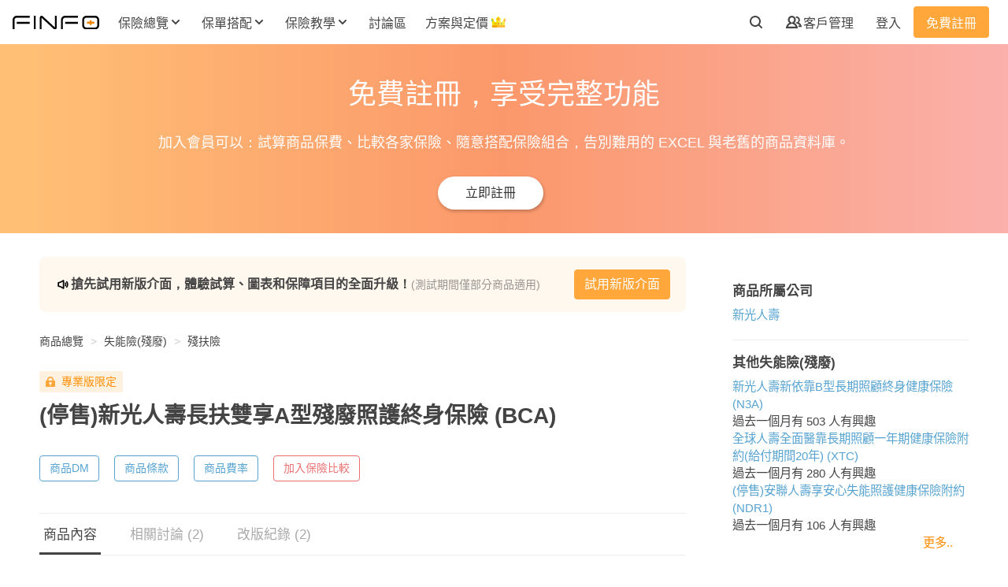

--- FILE ---
content_type: text/html; charset=utf-8
request_url: https://finfo.tw/products/BCA-%E6%96%B0%E5%85%89%E4%BA%BA%E5%A3%BD%E9%95%B7%E6%89%B6%E9%9B%99%E4%BA%ABA%E5%9E%8B%E6%AE%98%E5%BB%A2%E7%85%A7%E8%AD%B7%E7%B5%82%E8%BA%AB%E4%BF%9D%E9%9A%AA-2017-05-24
body_size: 40406
content:
<!DOCTYPE html>
<html lang="zh-Hant-TW">
  <head>
    <link rel="stylesheet" media="all" href="https://d3iiux6sccuck6.cloudfront.net/assets/product-c63d987a5f518e7e8c2ed14ff3863eaf1a674bf18a47f1b091b718331e531307.css" />
    <meta charset="UTF-8">
<title>新光人壽長扶雙享A型殘廢照護終身保險(BCA) 試算保費與理賠金額 | Finfo保險資訊站</title>
<meta name="description" content="1-6級殘廢豁免保險費。意外殘廢保險金：於80歲前2倍給付(已呈現於數值中)。身故保險金：按「保單價值準備金」與「年繳保險費總和之1.06倍」中二者擇高給付。可申請一次提領殘扶金保證總額。疾病等待期：無。">
<meta name="keywords" content="bca,新光人壽,失能險(殘廢),殘扶險">
<meta property="og:type" content="website">
<meta property="og:site_name" content="Finfo保險資訊站">
<meta property="og:url" content="https://finfo.tw/products/BCA-%E6%96%B0%E5%85%89%E4%BA%BA%E5%A3%BD%E9%95%B7%E6%89%B6%E9%9B%99%E4%BA%ABA%E5%9E%8B%E6%AE%98%E5%BB%A2%E7%85%A7%E8%AD%B7%E7%B5%82%E8%BA%AB%E4%BF%9D%E9%9A%AA-2017-05-24">
<meta property="og:image" content="https://d3iiux6sccuck6.cloudfront.net/assets/fb-og-f1e62962b78ac7bb5cba9e01967a8b9ab76d0624fd9f0baac51c26f3f55565a4.jpg">
<meta property="fb:app_id" content="259344124527551">
<meta name="author" content="Finfo保險資訊站">
<meta name="google-site-verification" content="SjH404P5CiDLk6JIuaBrhFWMAs4FxWncL_9chkeByrc">
<meta name="msvalidate.01" content="40B4AD31DFE2CB8BD59D629275E85D9A">

      <meta name="viewport" content="width=device-width, initial-scale=1, maximum-scale=1, user-scalable=no">

    
      <!-- Google Tag Manager DataLayer -->
  <script>
    document.addEventListener('DOMContentLoaded', function() {
      window.dataLayer = window.dataLayer || [];
      dataLayer.push({"membership":"非會員","hasInsurant":false,"hasUnsubmittedOrder":false,"hasInProgressOrder":false,"registeredDays":0,"userId":null,"agentAuthenticated":null});
    });
  </script>

  <!-- Google Tag Manager -->
<script>
(function(w,d,s,l,i){w[l]=w[l]||[];w[l].push({'gtm.start':
new Date().getTime(),event:'gtm.js'});var f=d.getElementsByTagName(s)[0],
j=d.createElement(s),dl=l!='dataLayer'?'&l='+l:'';j.async=true;j.src=
'https://www.googletagmanager.com/gtm.js?id='+i+dl;f.parentNode.insertBefore(j,f);
})(window,document,'script','dataLayer',"GTM-PFKVJ87");
</script>
<!-- End Google Tag Manager -->


<!-- Google Optimize -->
<script>
  document.addEventListener('DOMContentLoaded', function() {
    let optimizeIds;
      optimizeIds = ['GTM-KDZKB9G', 'GTM-WZSBL6N'];
    setTimeout(function() {
      optimizeIds.forEach(id => {
        let script = document.createElement('script');
        script.src = `https://www.googleoptimize.com/optimize.js?id=${id}`;
        document.body.appendChild(script);
      });
    }, 5000);
  });
</script>

<script>
  window.fbAsyncInit = function() {
    FB.init({
      appId      : '259344124527551',
      xfbml      : true,
      version    : 'v2.8'
    });
    FB.AppEvents.logPageView();
  };
  setTimeout(function() {
    (function(d, s, id){
      var js, fjs = d.getElementsByTagName(s)[0];
      if (d.getElementById(id)) {return;}
      js = d.createElement(s); js.id = id;
      js.src = "//connect.facebook.net/en_US/sdk.js";
      fjs.parentNode.insertBefore(js, fjs);
    }(document, 'script', 'facebook-jssdk'));
  }, 5000);
</script>

    <link rel="shortcut icon" type="image/x-icon" href="https://d3iiux6sccuck6.cloudfront.net/assets/favicon-cf5d88a4be15d717f2568a12f70afa70e1b308c8e024834080bed40aca2bc67f.ico" />
<link rel="apple-touch-icon" type="image/png" href="https://d3iiux6sccuck6.cloudfront.net/images/apple-touch-icon.png" />
<link rel="apple-touch-icon-precomposed" type="image/png" href="https://d3iiux6sccuck6.cloudfront.net/images/apple-touch-icon-precomposed.png" />

  <link rel="apple-touch-icon" type="image/png" href="https://d3iiux6sccuck6.cloudfront.net/images/apple-touch-icon-57x57.png" sizes="57x57" />
  <link rel="apple-touch-icon-precomposed" type="image/png" href="https://d3iiux6sccuck6.cloudfront.net/images/apple-touch-icon-57x57-precomposed.png" sizes="57x57" />
  <link rel="apple-touch-icon" type="image/png" href="https://d3iiux6sccuck6.cloudfront.net/images/apple-touch-icon-72x72.png" sizes="72x72" />
  <link rel="apple-touch-icon-precomposed" type="image/png" href="https://d3iiux6sccuck6.cloudfront.net/images/apple-touch-icon-72x72-precomposed.png" sizes="72x72" />
  <link rel="apple-touch-icon" type="image/png" href="https://d3iiux6sccuck6.cloudfront.net/images/apple-touch-icon-76x76.png" sizes="76x76" />
  <link rel="apple-touch-icon-precomposed" type="image/png" href="https://d3iiux6sccuck6.cloudfront.net/images/apple-touch-icon-76x76-precomposed.png" sizes="76x76" />
  <link rel="apple-touch-icon" type="image/png" href="https://d3iiux6sccuck6.cloudfront.net/images/apple-touch-icon-114x114.png" sizes="114x114" />
  <link rel="apple-touch-icon-precomposed" type="image/png" href="https://d3iiux6sccuck6.cloudfront.net/images/apple-touch-icon-114x114-precomposed.png" sizes="114x114" />
  <link rel="apple-touch-icon" type="image/png" href="https://d3iiux6sccuck6.cloudfront.net/images/apple-touch-icon-120x120.png" sizes="120x120" />
  <link rel="apple-touch-icon-precomposed" type="image/png" href="https://d3iiux6sccuck6.cloudfront.net/images/apple-touch-icon-120x120-precomposed.png" sizes="120x120" />
  <link rel="apple-touch-icon" type="image/png" href="https://d3iiux6sccuck6.cloudfront.net/images/apple-touch-icon-144x144.png" sizes="144x144" />
  <link rel="apple-touch-icon-precomposed" type="image/png" href="https://d3iiux6sccuck6.cloudfront.net/images/apple-touch-icon-144x144-precomposed.png" sizes="144x144" />
  <link rel="apple-touch-icon" type="image/png" href="https://d3iiux6sccuck6.cloudfront.net/images/apple-touch-icon-152x152.png" sizes="152x152" />
  <link rel="apple-touch-icon-precomposed" type="image/png" href="https://d3iiux6sccuck6.cloudfront.net/images/apple-touch-icon-152x152-precomposed.png" sizes="152x152" />
  <link rel="apple-touch-icon" type="image/png" href="https://d3iiux6sccuck6.cloudfront.net/images/apple-touch-icon-180x180.png" sizes="180x180" />
  <link rel="apple-touch-icon-precomposed" type="image/png" href="https://d3iiux6sccuck6.cloudfront.net/images/apple-touch-icon-180x180-precomposed.png" sizes="180x180" />

    <meta name="csrf-param" content="authenticity_token" />
<meta name="csrf-token" content="zN3zd5CYpyeaktrJ/KHT8lgB1RGhxEoIlAL8ArAtpwQO54F2v6oV+3Ikpdow3OJRwSA/xhLZrFwNa6MNeAn+fw==" />
      <script type="application/ld+json">{"@context":"https://schema.org","@graph":[{"@type":"WebSite","@id":"https://finfo.tw/#website","name":"Finfo保險資訊站","url":"https://finfo.tw/","alternateName":"Finfo","about":"Finfo是台灣最大的保險資訊平台，提供保險商品資訊、保費試算工具、教學文章與討論社群，這裡沒有保險討厭的話術與強迫推銷，只有專業客觀的分析與建議，用更少的保費，買到更多的保障，讓你每分錢都花在刀口上。","potentialAction":{"@type":"SearchAction","target":"https://finfo.tw/products?q[keyword]={search_term_string}","query-input":"required name=search_term_string"},"copyrightHolder":{"@id":"https://finfo.tw/#organization"}},{"@type":"Organization","@id":"https://finfo.tw/#organization","name":"Finfo保險資訊站","legalName":"歐兔科技股份有限公司","slogan":"找到最適合你的保險","alternateName":"Finfo","url":"https://finfo.tw/","logo":{"@type":"ImageObject","@id":"https://finfo.tw/#logo","url":"https://finfo.tw/images/logo/finfo-logo-black.svg","caption":"Finfo"},"image":{"@id":"https://finfo.tw/#logo"},"foundingDate":"2017-07-04","email":"service@finfo.tw","sameAs":["https://www.facebook.com/finfo.tw","https://www.instagram.com/finfo.tw"],"address":{"@type":"PostalAddress","streetAddress":"民權西路70號10樓之1","addressLocality":"台北市","postalCode":"10491","addressCountry":"TW"},"taxID":"52805725","description":"Finfo是台灣最大的保險資訊平台，提供保險商品資訊、保費試算工具、教學文章與討論社群，這裡沒有保險討厭的話術與強迫推銷，只有專業客觀的分析與建議，用更少的保費，買到更多的保障，讓你每分錢都花在刀口上。"},{"@type":"Product","mainEntityOfPage":{"@id":"https://finfo.tw/products/BCA-%E6%96%B0%E5%85%89%E4%BA%BA%E5%A3%BD%E9%95%B7%E6%89%B6%E9%9B%99%E4%BA%ABA%E5%9E%8B%E6%AE%98%E5%BB%A2%E7%85%A7%E8%AD%B7%E7%B5%82%E8%BA%AB%E4%BF%9D%E9%9A%AA-2017-05-24#webpage"},"name":"新光人壽長扶雙享A型殘廢照護終身保險(BCA)","url":"https://finfo.tw/products/BCA-%E6%96%B0%E5%85%89%E4%BA%BA%E5%A3%BD%E9%95%B7%E6%89%B6%E9%9B%99%E4%BA%ABA%E5%9E%8B%E6%AE%98%E5%BB%A2%E7%85%A7%E8%AD%B7%E7%B5%82%E8%BA%AB%E4%BF%9D%E9%9A%AA-2017-05-24","brand":{"@type":"Brand","name":"新光人壽"},"releaseDate":"2017-05-24T00:00:00+08:00","category":"失能險(殘廢)","additionalProperty":[{"@type":"PropertyValue","name":"殘廢扶助金(每月)","value":"10,000.0 元"},{"@type":"PropertyValue","name":"殘廢保險金","value":"400,000.0 元"},{"@type":"PropertyValue","name":"殘廢扶助金(每月)","value":"10,000.0 元"},{"@type":"PropertyValue","name":"殘廢保險金","value":"200,000.0 元"}],"offers":{"@type":"AggregateOffer","priceCurrency":"TWD","lowPrice":8200,"availability":"https://schema.org/Discontinued"}},{"@type":"BreadcrumbList","@id":"https://finfo.tw/products/BCA-%E6%96%B0%E5%85%89%E4%BA%BA%E5%A3%BD%E9%95%B7%E6%89%B6%E9%9B%99%E4%BA%ABA%E5%9E%8B%E6%AE%98%E5%BB%A2%E7%85%A7%E8%AD%B7%E7%B5%82%E8%BA%AB%E4%BF%9D%E9%9A%AA-2017-05-24#breadcrumb","itemListElement":[{"@type":"ListItem","position":1,"item":{"@type":"WebPage","@id":"https://finfo.tw/#webpage","url":"https://finfo.tw/","name":"首頁"}},{"@type":"ListItem","position":2,"item":{"@type":"WebPage","@id":"https://finfo.tw/inquired#webpage","url":"https://finfo.tw/inquired","name":"商品總覽"}},{"@type":"ListItem","position":3,"item":{"@type":"WebPage","@id":"https://finfo.tw/prod_cates/%E5%A4%B1%E8%83%BD%E9%9A%AA(%E6%AE%98%E5%BB%A2)#webpage","url":"https://finfo.tw/prod_cates/%E5%A4%B1%E8%83%BD%E9%9A%AA(%E6%AE%98%E5%BB%A2)","name":"失能險(殘廢)"}},{"@type":"ListItem","position":4,"item":{"@type":"WebPage","@id":"https://finfo.tw/prod_cates/%E5%A4%B1%E8%83%BD%E9%9A%AA(%E6%AE%98%E5%BB%A2)?q%5Bsubcate_id_in%5D=3#webpage","url":"https://finfo.tw/prod_cates/%E5%A4%B1%E8%83%BD%E9%9A%AA(%E6%AE%98%E5%BB%A2)?q%5Bsubcate_id_in%5D=3","name":"殘扶險"}},{"@type":"ListItem","position":5,"item":{"@type":"WebPage","@id":"https://finfo.tw/products/BCA-%E6%96%B0%E5%85%89%E4%BA%BA%E5%A3%BD%E9%95%B7%E6%89%B6%E9%9B%99%E4%BA%ABA%E5%9E%8B%E6%AE%98%E5%BB%A2%E7%85%A7%E8%AD%B7%E7%B5%82%E8%BA%AB%E4%BF%9D%E9%9A%AA-2017-05-24#webpage","url":"https://finfo.tw/products/BCA-%E6%96%B0%E5%85%89%E4%BA%BA%E5%A3%BD%E9%95%B7%E6%89%B6%E9%9B%99%E4%BA%ABA%E5%9E%8B%E6%AE%98%E5%BB%A2%E7%85%A7%E8%AD%B7%E7%B5%82%E8%BA%AB%E4%BF%9D%E9%9A%AA-2017-05-24","name":"新光人壽長扶雙享A型殘廢照護終身保險(BCA)"}}]},{"@type":["CreativeWork","WebPage"],"@id":"https://finfo.tw/products/BCA-%E6%96%B0%E5%85%89%E4%BA%BA%E5%A3%BD%E9%95%B7%E6%89%B6%E9%9B%99%E4%BA%ABA%E5%9E%8B%E6%AE%98%E5%BB%A2%E7%85%A7%E8%AD%B7%E7%B5%82%E8%BA%AB%E4%BF%9D%E9%9A%AA-2017-05-24#webpage","url":"https://finfo.tw/products/BCA-%E6%96%B0%E5%85%89%E4%BA%BA%E5%A3%BD%E9%95%B7%E6%89%B6%E9%9B%99%E4%BA%ABA%E5%9E%8B%E6%AE%98%E5%BB%A2%E7%85%A7%E8%AD%B7%E7%B5%82%E8%BA%AB%E4%BF%9D%E9%9A%AA-2017-05-24","name":"新光人壽長扶雙享A型殘廢照護終身保險(BCA)","description":"1-6級殘廢豁免保險費。\r\n意外殘廢保險金：於80歲前2倍給付(已呈現於數值中)。\r\n身故保險金：按「保單價值準備金」與「年繳保險費總和之1.06倍」中二者擇高給付。\r\n可申請一次提領殘扶金保證總額。\r\n疾病等待期：無。\r\n投保年齡：10年期0-65歲；15年期0-60歲；20年期0-55歲；25年期0-50歲；30年期0-45歲。\r\n保額規定：1-10萬；職等第5類1-4萬；職等第6類1萬；須與長扶久久及長扶雙享累計計算投保金額。\r\n107/09/13 停售，改為新光人壽長扶雙享A型失能照護終身保險 (BCA)。","isAccessibleForFree":true,"isPartOf":{"@id":"https://finfo.tw/#website"},"hasPart":[{"@type":"WebPageElement","isAccessibleForFree":false,"cssSelector":".benefit-table table"},{"@type":"WebPageElement","isAccessibleForFree":false,"cssSelector":".product-comment ul"},{"@type":"WebPageElement","isAccessibleForFree":true,"cssSelector":".product-feature-block"}],"datePublished":"2018-04-12T05:41:41+08:00","dateModified":"2025-05-23T09:55:58+08:00","breadcrumb":{"@id":"https://finfo.tw/products/BCA-%E6%96%B0%E5%85%89%E4%BA%BA%E5%A3%BD%E9%95%B7%E6%89%B6%E9%9B%99%E4%BA%ABA%E5%9E%8B%E6%AE%98%E5%BB%A2%E7%85%A7%E8%AD%B7%E7%B5%82%E8%BA%AB%E4%BF%9D%E9%9A%AA-2017-05-24#breadcrumb"},"publisher":{"@id":"https://finfo.tw/#organization"},"author":{"@id":"https://finfo.tw/#organization"}}]}</script>

    <script>
  const gtmCustomDimensionDatas = JSON.parse('{"membership":"非會員","hasInsurant":false,"hasUnsubmittedOrder":false,"hasInProgressOrder":false,"registeredDays":0,"userId":null,"agentAuthenticated":null}');
  window.gsc = window.gsc || function() {
    (gsc.q = gsc.q || []).push(arguments)
  };
  window.gsc('params', {
    userId: gtmCustomDimensionDatas.userId,
    membership: gtmCustomDimensionDatas.membership
  });
</script>

  </head>
  <body>
      <!-- Google Tag Manager (noscript) -->
  <noscript><iframe src="https://www.googletagmanager.com/ns.html?id=GTM-PFKVJ87"
  height="0" width="0" style="display:none;visibility:hidden"></iframe></noscript>
  <!-- End Google Tag Manager (noscript) -->

    <div id="flash-container"></div>


    <nav class="product-nav  bg-white position-fixed" id="">
  <div class="nav-bar d-flex align-items-center justify-content-between px-16-px my-0 mx-auto">
    <div class="nav-left d-flex align-items-center">
      <div id="logo">
        <a href="/">
          <img src="https://d3iiux6sccuck6.cloudfront.net/assets/finfo-logo-black-97625996cee988729b4be1734249db1cb0581ca11c775151291a58dc3c2e6d0a.svg" />
</a>      </div>
        <div class="nav-left-item d-none d-xl-flex position-relative">
  <div class="inquired-btn nav-btn dropdown-btn text-weight-bold ml-16-px position-relative">
    <a class="t4 d-flex align-items-center font-weight-bold p-8-px" data-gtm-element="desktopNavOverviewLink">
      <div class="text-nowrap" data-gtm-element="desktopNavOverviewLink">保險總覽</div>
      <img class="icon-arrow-down pl-4-px" data-gtm-element="desktopNavOverviewLink" src="https://d3iiux6sccuck6.cloudfront.net/assets/icon-arrow-down-6e85a9d99f5743aa6163a4bb37dc114469b7ef35a8ae3dd4b3b5087537912429.svg" />
      <img class="arrow-up pl-4-px" data-gtm-element="desktopNavOverviewLink" src="https://d3iiux6sccuck6.cloudfront.net/assets/arrow-up-fe5b86477c5a1688fcac9212a852b9f1cff8f333168e0562d90f821f357473d9.svg" />
    </a>
    <div class="inquired-list-btn dropdown-menu position-absolute t5 p-24-px bg-white rounded-lg d-flex border-0">
      <div class="products">
        <a class="t5 font-weight-bold d-flex p-8-px mt-n8-px justify-content-center rounded-lg" data-gtm-element="desktopNavOverviewLink" href="/inquired">
          <div class="icon-wrapper" data-gtm-element="desktopNavOverviewLink">
            <svg width="24" height="24" viewbox="0 0 24 24" fill="none" xmlns="http://www.w3.org/2000/svg" class="category-o mr-12-px mt-2-px">
<path fill-rule="evenodd" clip-rule="evenodd" d="M6 7V10H9V7H6ZM19.9863 11.1659C19.9953 11.1119 20 11.0565 20 11V6C20 5.44772 19.5523 5 19 5H14C13.4477 5 13 5.44772 13 6V11C13 11.0565 13.0047 11.1119 13.0137 11.1659C13.0927 11.6392 13.5042 12 14 12H19C19.4958 12 19.9073 11.6392 19.9863 11.1659ZM18 10V7H15V10H18ZM11 11V6C11 5.44772 10.5523 5 10 5H5C4.44772 5 4 5.44772 4 6V11C4 11.0565 4.00469 11.1119 4.0137 11.1659C4.09273 11.6392 4.50423 12 5 12H10C10.4958 12 10.9073 11.6392 10.9863 11.1659C10.9953 11.1119 11 11.0565 11 11ZM19.9863 13.8341C19.9073 13.3608 19.4958 13 19 13H14C13.5042 13 13.0927 13.3608 13.0137 13.8341C13.0047 13.8881 13 13.9435 13 14V19C13 19.5523 13.4477 20 14 20H19C19.5523 20 20 19.5523 20 19V14C20 13.9435 19.9953 13.8881 19.9863 13.8341ZM10.9863 13.8341C10.9073 13.3608 10.4958 13 10 13H5C4.50423 13 4.09273 13.3608 4.0137 13.8341C4.00469 13.8881 4 13.9435 4 14V19C4 19.5523 4.44772 20 5 20H10C10.5523 20 11 19.5523 11 19V14C11 13.9435 10.9953 13.8881 10.9863 13.8341ZM6 15V18H9V15H6ZM15 15V18H18V15H15Z" fill="black"></path>
</svg>

          </div>
          <div class="d-flex flex-column" data-gtm-element="desktopNavOverviewLink">
            <strong class="t4 font-weight-bold mb-8-px" data-gtm-element="desktopNavOverviewLink">保險商品總覽</strong>
            <span class="t5 font-weight-normal mt-0" data-gtm-element="desktopNavOverviewLink">查詢商品理賠內容、保費、注意事項、官方文件。</span>
          </div>
</a>      </div>
      <div class="compares ml-24-px">
        <header class="d-flex align-items-start">
          <div><svg width="24" height="24" viewbox="0 0 24 24" fill="none" xmlns="http://www.w3.org/2000/svg" class="list-square-o mr-12-px mt-2-px">
<path fill-rule="evenodd" clip-rule="evenodd" d="M7 6V18H18V6H7ZM6 4C5.44772 4 5 4.44772 5 5V19C5 19.5523 5.44772 20 6 20H19C19.5523 20 20 19.5523 20 19V5C20 4.44772 19.5523 4 19 4H6Z" fill="black"></path>
<path d="M8 9C8 8.44772 8.44772 8 9 8H10C10.5523 8 11 8.44772 11 9C11 9.55228 10.5523 10 10 10H9C8.44772 10 8 9.55228 8 9Z" fill="black"></path>
<path d="M12 9C12 8.44772 12.4477 8 13 8H16C16.5523 8 17 8.44772 17 9C17 9.55228 16.5523 10 16 10H13C12.4477 10 12 9.55228 12 9Z" fill="black"></path>
<path d="M8 12C8 11.4477 8.44772 11 9 11H10C10.5523 11 11 11.4477 11 12C11 12.5523 10.5523 13 10 13H9C8.44772 13 8 12.5523 8 12Z" fill="black"></path>
<path d="M12 12C12 11.4477 12.4477 11 13 11H16C16.5523 11 17 11.4477 17 12C17 12.5523 16.5523 13 16 13H13C12.4477 13 12 12.5523 12 12Z" fill="black"></path>
<path d="M12 15C12 14.4477 12.4477 14 13 14H16C16.5523 14 17 14.4477 17 15C17 15.5523 16.5523 16 16 16H13C12.4477 16 12 15.5523 12 15Z" fill="black"></path>
</svg>
</div>
          <div class="d-flex flex-column">
            <strong class="t4 font-weight-bold mb-8-px">商品一覽表</strong>
            <span class="t5 font-weight-normal mt-0 text-nowrap">查看 Finfo 整理好的各險種商品彙整表。</span>
          </div>
        </header>
        <hr class="ml-32-px mt-8-px mb-16-px">
        <div class="ml-24-px d-flex flex-column flex-wrap">
            <a class="t5 font-weight-normal p-8-px rounded-lg" href="/compares/%E5%AF%A6%E6%94%AF%E5%AF%A6%E4%BB%98%E9%86%AB%E7%99%82%E9%9A%AA">實支實付醫療險</a>
            <a class="t5 font-weight-normal p-8-px rounded-lg" href="/compares/%E4%B8%80%E5%B9%B4%E6%9C%9F%E9%87%8D%E5%A4%A7%E5%82%B7%E7%97%85%E9%9A%AA">一年期重大傷病險</a>
            <a class="t5 font-weight-normal p-8-px rounded-lg" href="/compares/%E4%B8%80%E5%B9%B4%E6%9C%9F%E5%A4%B1%E8%83%BD%E9%9A%AA">一年期失能險</a>
            <a class="t5 font-weight-normal p-8-px rounded-lg" href="/compares/%E7%B5%82%E8%BA%AB%E5%A4%B1%E8%83%BD%E9%9A%AA%20(%E4%B8%8D%E9%82%84%E6%9C%AC)">終身失能險 (不還本)</a>
            <a class="t5 font-weight-normal p-8-px rounded-lg" href="/compares/%E7%B5%82%E8%BA%AB%E5%A4%B1%E8%83%BD%E9%9A%AA%20(%E9%82%84%E6%9C%AC)">終身失能險 (還本)</a>
            <a class="t5 font-weight-normal p-8-px rounded-lg" href="/compares/%E5%AE%9A%E6%9C%9F%E5%A3%BD%E9%9A%AA">定期壽險</a>
            <a class="t5 font-weight-normal p-8-px rounded-lg" href="/compares/%E6%88%90%E4%BA%BA%E6%84%8F%E5%A4%96%E9%9A%AA%E5%B0%88%E6%A1%88">成人意外險專案</a>
            <a class="t5 font-weight-normal p-8-px rounded-lg" href="/compares/%E5%85%92%E7%AB%A5%E6%84%8F%E5%A4%96%E9%9A%AA%E5%B0%88%E6%A1%88">兒童意外險專案</a>
          <a class="t5 add-to-compare font-weight-normal p-8-px rounded-lg d-flex align-items-center justify-content-center" data-gtm-element="desktopNavComparisonLink" href="/compares">
            <div data-gtm-element="desktopNavComparisonLink">已加入比較清單</div>
            <svg width="6" height="10" viewbox="0 0 6 10" fill="none" xmlns="http://www.w3.org/2000/svg" class="arrow-right ml-8-px">
<path fill-rule="evenodd" clip-rule="evenodd" d="M0.292893 0.292893C0.683417 -0.0976311 1.31658 -0.0976311 1.70711 0.292893L5.70711 4.29289C5.89464 4.48043 6 4.73478 6 5C6 5.26522 5.89464 5.51957 5.70711 5.70711L1.70711 9.70711C1.31658 10.0976 0.683417 10.0976 0.292893 9.70711C-0.0976311 9.31658 -0.0976311 8.68342 0.292893 8.29289L3.58579 5L0.292893 1.70711C-0.0976311 1.31658 -0.0976311 0.683418 0.292893 0.292893Z" fill="#444444"></path>
</svg>

</a>        </div>
      </div>
      <div class="online-insurances ml-24-px">
        <header class="d-flex align-items-start">
          <div><svg width="24" height="24" viewbox="0 0 24 24" fill="none" xmlns="http://www.w3.org/2000/svg" class="wifi mr-12-px mt-2-px">
<path d="M14.0001 18C14.0001 19.1046 13.1047 20 12.0001 20C10.8955 20 10.0001 19.1046 10.0001 18C10.0001 16.8954 10.8955 16 12.0001 16C13.1047 16 14.0001 16.8954 14.0001 18Z" fill="black"></path>
<path fill-rule="evenodd" clip-rule="evenodd" d="M9.32375 16.0671C9.01457 16.5164 8.40077 16.6356 7.94541 16.3321C7.48588 16.0257 7.3617 15.4048 7.66806 14.9453L8.50011 15.5C7.66806 14.9453 7.66837 14.9448 7.66869 14.9443L7.66936 14.9434L7.67076 14.9413L7.67387 14.9367L7.68134 14.9258C7.68686 14.9178 7.6935 14.9084 7.70127 14.8977C7.7168 14.8762 7.73687 14.8492 7.76164 14.8177C7.81114 14.7547 7.87965 14.673 7.96841 14.579C8.14571 14.3913 8.40567 14.1528 8.75791 13.9179C9.47064 13.4428 10.5365 13 12.0001 13C13.4638 13 14.5296 13.4428 15.2423 13.9179C15.5945 14.1528 15.8545 14.3913 16.0318 14.579C16.1206 14.673 16.1891 14.7547 16.2386 14.8177C16.2633 14.8492 16.2834 14.8762 16.2989 14.8977C16.3067 14.9084 16.3133 14.9178 16.3189 14.9258L16.3263 14.9367L16.3295 14.9413L16.3309 14.9434L16.3315 14.9443C16.3318 14.9448 16.3322 14.9453 15.5095 15.4937L16.3322 14.9453C16.6385 15.4048 16.5143 16.0257 16.0548 16.3321C15.5994 16.6356 14.9856 16.5164 14.6765 16.0671C14.6748 16.0648 14.6713 16.0602 14.6659 16.0534C14.651 16.0343 14.6218 15.9989 14.5778 15.9522C14.4895 15.8587 14.3432 15.7222 14.1329 15.5821C13.7206 15.3072 13.0365 15 12.0001 15C10.9638 15 10.2796 15.3072 9.86731 15.5821C9.65704 15.7222 9.51075 15.8587 9.42243 15.9522C9.37837 15.9989 9.34923 16.0343 9.33428 16.0534C9.32892 16.0602 9.32542 16.0648 9.32375 16.0671ZM14.6692 16.0564C14.6692 16.0564 14.6692 16.0565 14.6692 16.0564C14.6688 16.0559 14.6684 16.0553 14.6681 16.0547L15.5 15.5C14.6681 16.0547 14.6689 16.056 14.6692 16.0564Z" fill="black"></path>
<path fill-rule="evenodd" clip-rule="evenodd" d="M7.35276 13.0225C7.06653 13.4898 6.45651 13.64 5.98559 13.3575C5.51201 13.0733 5.35845 12.4591 5.6426 11.9855L6.49994 12.4999C5.6426 11.9855 5.6429 11.985 5.64321 11.9845L5.64385 11.9834L5.64526 11.9811L5.64851 11.9758L5.65682 11.9623C5.66317 11.9522 5.67113 11.9397 5.68075 11.925C5.69997 11.8955 5.72584 11.8572 5.75862 11.8113C5.82415 11.7196 5.91761 11.5971 6.04128 11.4544C6.28836 11.1693 6.65821 10.801 7.16885 10.4363C8.19997 9.69976 9.77569 9 12.0001 9C14.2245 9 15.8002 9.69976 16.8313 10.4363C17.342 10.801 17.7118 11.1693 17.9589 11.4544C18.0826 11.5971 18.176 11.7196 18.2416 11.8113C18.2743 11.8572 18.3002 11.8955 18.3194 11.925C18.3291 11.9397 18.337 11.9522 18.3434 11.9623L18.3517 11.9758L18.3549 11.9811L18.3563 11.9834L18.357 11.9845C18.3573 11.985 18.3576 11.9855 17.5001 12.5L18.3576 11.9855C18.6417 12.4591 18.4882 13.0733 18.0146 13.3575C17.5437 13.64 16.9336 13.4898 16.6474 13.0224C16.6469 13.0217 16.6461 13.0205 16.6451 13.0189C16.6404 13.0117 16.6301 12.9963 16.6141 12.9738C16.582 12.9288 16.527 12.856 16.4475 12.7643C16.2884 12.5807 16.0332 12.324 15.6689 12.0637C14.95 11.5502 13.7757 11 12.0001 11C10.2245 11 9.05021 11.5502 8.33133 12.0637C7.96697 12.324 7.71182 12.5807 7.55265 12.7643C7.47319 12.856 7.41822 12.9288 7.38609 12.9738C7.37005 12.9963 7.35978 13.0117 7.35508 13.0189C7.35402 13.0205 7.35325 13.0217 7.35276 13.0225Z" fill="black"></path>
<path fill-rule="evenodd" clip-rule="evenodd" d="M5.32711 9.5622C5.01902 10.0156 4.40242 10.1367 3.94541 9.83205C3.48588 9.5257 3.3617 8.90483 3.66806 8.4453L4.50011 9C3.66806 8.4453 3.66841 8.44477 3.66877 8.44423L3.66953 8.4431L3.6712 8.44062L3.67512 8.43483L3.68533 8.42001C3.6932 8.40871 3.70319 8.3946 3.71537 8.37787C3.73971 8.34442 3.77279 8.30046 3.81501 8.24753C3.89941 8.14171 4.02053 7.99979 4.18155 7.83417C4.50361 7.50291 4.98598 7.07617 5.65361 6.65451C6.99731 5.80586 9.05684 5 12.0001 5C14.9434 5 17.0029 5.80586 18.3466 6.65451C19.0142 7.07617 19.4966 7.50291 19.8187 7.83417C19.9797 7.99979 20.1008 8.14171 20.1852 8.24753C20.2274 8.30046 20.2605 8.34442 20.2848 8.37787C20.297 8.3946 20.307 8.40871 20.3149 8.42001L20.3251 8.43483L20.329 8.44062L20.3307 8.4431L20.3314 8.44423C20.3318 8.44477 20.3322 8.4453 19.5001 9L20.3322 8.4453C20.6385 8.90483 20.5143 9.5257 20.0548 9.83205C19.5978 10.1367 18.9812 10.0156 18.6731 9.56221L18.6678 9.55475C18.6601 9.54425 18.6449 9.52376 18.6216 9.49465C18.5752 9.43641 18.4971 9.34396 18.3847 9.22833C18.1599 8.99709 17.7985 8.67383 17.2786 8.34549C16.2473 7.69414 14.5568 7 12.0001 7C9.44337 7 7.75291 7.69414 6.7216 8.34549C6.20173 8.67383 5.84035 8.99709 5.61554 9.22833C5.50312 9.34396 5.42502 9.43641 5.37856 9.49465C5.35535 9.52376 5.34009 9.54425 5.33245 9.55475L5.32711 9.5622Z" fill="black"></path>
</svg>
</div>
          <div class="d-flex flex-column">
            <strong class="t4 font-weight-bold">網路投保</strong>
          </div>
        </header>
        <hr class="ml-32-px mt-8-px mb-16-px">
        <div class="ml-24-px d-flex flex-column flex-wrap">
          <a class="d-flex flex-column p-8-px rounded-lg" data-gtm-element="desktopNavOverviewSubmenuOnlineInsuranceCarInsuranceLink" href="/prod_cates/%E6%B1%BD%E8%BB%8A%E9%9A%AA">
            <div class="t4 font-weight-bold" data-gtm-element="desktopNavOverviewSubmenuOnlineInsuranceCarInsuranceLink">汽車險</div>
            <p class="t5 font-weight-normal mt-8-px" data-gtm-element="desktopNavOverviewSubmenuOnlineInsuranceCarInsuranceLink">優惠資訊每月更新，萬元大獎等你抽，輸入折扣碼還享專屬折扣與獨家加碼好禮。</p>
</a>          <a class="d-flex flex-column p-8-px rounded-lg" data-gtm-element="desktopNavOverviewSubmenuOnlineInsuranceMotorInsuranceLink" href="/prod_cates/%E6%A9%9F%E8%BB%8A%E9%9A%AA">
            <div class="t4 font-weight-bold" data-gtm-element="desktopNavOverviewSubmenuOnlineInsuranceMotorInsuranceLink">機車險</div>
            <p class="t5 font-weight-normal mt-8-px" data-gtm-element="desktopNavOverviewSubmenuOnlineInsuranceMotorInsuranceLink">各家商品總整理，強制險最高省 210 元，輸入折扣碼享專屬折扣與獨家加碼好禮。</p>
</a>          <a class="d-flex flex-column p-8-px rounded-lg" data-gtm-element="desktopNavOverviewSubmenuOnlineInsuranceTravelInsuranceLink" href="/prod_cates/travel-insurance">
            <div class="t4 font-weight-bold" data-gtm-element="desktopNavOverviewSubmenuOnlineInsuranceTravelInsuranceLink">國外旅平險</div>
            <p class="t5 font-weight-normal mt-8-px" data-gtm-element="desktopNavOverviewSubmenuOnlineInsuranceTravelInsuranceLink">出國前必看！各家商品懶人包，活動資訊即時更新，投保旅平險看這篇就夠。</p>
</a>        </div>
      </div>
    </div>
  </div>
  <div class="assort-btn nav-btn dropdown-btn text-weight-bold position-relative ml-8-px">
    <a class="t4 d-flex align-items-center font-weight-bold p-8-px" data-gtm-element="desktopNavAssortmentLink">
      <div class="text-nowrap" data-gtm-element="desktopNavAssortmentLink">保單搭配</div>
      <img class="icon-arrow-down pl-4-px" data-gtm-element="desktopNavAssortmentLink" src="https://d3iiux6sccuck6.cloudfront.net/assets/icon-arrow-down-6e85a9d99f5743aa6163a4bb37dc114469b7ef35a8ae3dd4b3b5087537912429.svg" />
      <img class="arrow-up pl-4-px" data-gtm-element="desktopNavAssortmentLink" src="https://d3iiux6sccuck6.cloudfront.net/assets/arrow-up-fe5b86477c5a1688fcac9212a852b9f1cff8f333168e0562d90f821f357473d9.svg" />
    </a>
    <div class="assort-list-btn dropdown-menu position-absolute t5 py-16-px bg-white rounded-lg d-block border-0">
      <a class="d-flex py-8-px px-24-px" data-gtm-element="desktopNavAssortmentLink" href="/assortments">
        <div class="icon-wrapper" data-gtm-element="desktopNavAssortmentLink">
          <svg width="24" height="24" viewbox="0 0 24 24" fill="none" xmlns="http://www.w3.org/2000/svg" class="mr-12-px mt-2-px">
<path fill-rule="evenodd" clip-rule="evenodd" d="M18 9.54633L14.4797 6H7V19H18V9.54633ZM6 4C5.44772 4 5 4.44772 5 5V20C5 20.5523 5.44772 21 6 21H19C19.5523 21 20 20.5523 20 20V9.13428C20 8.87034 19.8957 8.6171 19.7097 8.42978L15.6058 4.29551C15.4181 4.10637 15.1626 4 14.8961 4H6Z" fill="#444"></path>
<path fill-rule="evenodd" clip-rule="evenodd" d="M8 13C8 12.4477 8.44772 12 9 12H16C16.5523 12 17 12.4477 17 13C17 13.5523 16.5523 14 16 14H9C8.44772 14 8 13.5523 8 13Z" fill="#444"></path>
<path fill-rule="evenodd" clip-rule="evenodd" d="M8 16C8 15.4477 8.44772 15 9 15H13C13.5523 15 14 15.4477 14 16C14 16.5523 13.5523 17 13 17H9C8.44772 17 8 16.5523 8 16Z" fill="#444"></path>
<path d="M14.4797 6L18 9.54633V10H15C14.4477 10 14 9.55228 14 9V6H14.4797Z" fill="#444"></path>
</svg>

        </div>
        <div class="d-flex flex-column" data-gtm-element="desktopNavAssortmentLink">
          <strong class="t4 font-weight-bold mb-8-px" data-gtm-element="desktopNavAssortmentLink">保費試算表</strong>
          <span class="t5 font-weight-normal mt-0" data-gtm-element="desktopNavAssortmentLink">自由搭配保單組合，試算保費、彙整保障、匯出報表。</span>
        </div>
</a>      <a class="d-flex py-8-px px-24-px" target="_blank" data-gtm-element="desktopNavRecommendLink" href="/popular/recommend">
        <div class="icon-wrapper" data-gtm-element="desktopNavRecommendLink">
          <svg width="24" height="24" viewbox="0 0 24 24" fill="none" xmlns="http://www.w3.org/2000/svg" class="mr-12-px mt-2-px">
<path fill-rule="evenodd" clip-rule="evenodd" d="M11.4359 4.19186C12.2279 3.91224 13.2279 3.887 14.0424 4.4702C14.6902 4.93411 14.9335 5.59354 14.9947 6.1903C15.0521 6.74993 14.9583 7.32482 14.8772 7.76106C14.8548 7.88172 14.8336 7.99117 14.8142 8.0914C14.7614 8.36492 14.7218 8.56979 14.7057 8.74657C14.7924 8.76251 14.8984 8.77557 15.0252 8.78423C15.358 8.80698 15.7624 8.79509 16.2087 8.7651C16.5078 8.745 16.7989 8.71898 17.0885 8.69308C17.2361 8.67989 17.3833 8.66673 17.531 8.6544C17.9351 8.62068 18.3703 8.59039 18.7149 8.61252C19.1176 8.63838 19.4158 8.85184 19.5991 9.0826C19.7634 9.28956 19.8454 9.51758 19.891 9.68657C19.9831 10.0277 20.0038 10.4292 19.9995 10.8048C19.9904 11.5798 19.8665 12.5625 19.7005 13.5039C19.5332 14.4519 19.3145 15.4068 19.099 16.1375C18.9928 16.4976 18.8785 16.8342 18.7607 17.0957C18.7043 17.2208 18.6273 17.3743 18.5254 17.5121C18.4748 17.5805 18.3917 17.6815 18.2714 17.7735C18.1547 17.8626 17.9277 17.9999 17.6127 17.9999C17.6127 17.9999 17.6127 17.9999 17.6127 17.9999L10.3816 18C10.1583 18 9.94413 17.9649 9.74391 17.9001C9.61208 17.9641 9.46408 18 9.30769 18H5C4.44772 18 4 17.5523 4 17V9.36362C4 8.81134 4.44772 8.36362 5 8.36362H8.51581C8.58997 8.09313 8.67568 7.82715 8.75849 7.58729C8.98781 6.92314 9.26459 6.26714 9.45507 5.89383C9.87674 5.06743 10.6362 4.47423 11.4359 4.19186ZM10.3077 9.61049L10.3077 15.9107C10.3077 15.9749 10.353 16 10.3815 16L17.044 15.9999C17.0856 15.8813 17.1315 15.7384 17.1807 15.5718C17.3707 14.9274 17.5737 14.0474 17.7309 13.1564C17.8892 12.2588 17.9924 11.3983 17.9996 10.7815C18.0003 10.7248 18.0001 10.6725 17.9992 10.6243C17.9072 10.6306 17.8066 10.6384 17.6973 10.6475C17.5732 10.6578 17.4384 10.6699 17.2971 10.6825C16.9949 10.7095 16.663 10.7391 16.3428 10.7606C15.8677 10.7925 15.3571 10.8116 14.8888 10.7796C14.4499 10.7496 13.9078 10.668 13.4635 10.4005C12.7189 9.95227 12.6824 9.14251 12.7022 8.73348C12.7193 8.37897 12.8011 7.96073 12.8677 7.61974C12.8833 7.54019 12.898 7.46485 12.9109 7.3955C12.9915 6.96199 13.0303 6.63968 13.0051 6.39439C12.9838 6.18623 12.9293 6.13302 12.878 6.09631C12.7519 6.00599 12.4861 5.94207 12.1018 6.07777C11.7252 6.21072 11.3978 6.48682 11.2366 6.80284C11.0989 7.07253 10.8567 7.63844 10.649 8.24002C10.4276 8.88134 10.3077 9.38951 10.3077 9.61049C10.3077 9.6105 10.3077 9.61048 10.3077 9.61049ZM8.30769 10.3636H6V16H8.30769V10.3636ZM14.7023 8.95752C14.702 8.95792 14.7009 8.95321 14.7 8.94221C14.7021 8.95163 14.7026 8.95713 14.7023 8.95752Z" fill="black"></path>
</svg>

        </div>
        <div class="d-flex flex-column" data-gtm-element="desktopNavRecommendLink">
          <strong class="title d-flex t4 font-weight-bold mb-8-px" data-gtm-element="desktopNavRecommendLink">罐頭保單<span class="advertisement t5 font-weight-normal d-flex align-items-center">廣告</span></strong>
          <span class="t5 font-weight-normal mt-0" data-gtm-element="desktopNavRecommendLink">高保障、低保費的精選罐頭保單組合。</span>
        </div>
</a>    </div>
  </div>
  <div class="blog-menu-btn nav-btn dropdown-btn text-weight-bold position-relative ml-8-px">
    <a class="t4 d-flex align-items-center font-weight-bold p-8-px">
      <div>保險教學</div>
      <img class="icon-arrow-down pl-4-px" data-gtm-element="desktopNavBlogLink" src="https://d3iiux6sccuck6.cloudfront.net/assets/icon-arrow-down-6e85a9d99f5743aa6163a4bb37dc114469b7ef35a8ae3dd4b3b5087537912429.svg" />
      <img class="arrow-up pl-4-px" data-gtm-element="desktopNavBlogLink" src="https://d3iiux6sccuck6.cloudfront.net/assets/arrow-up-fe5b86477c5a1688fcac9212a852b9f1cff8f333168e0562d90f821f357473d9.svg" />
    </a>
    <div class="blog-menu-list-btn dropdown-menu position-absolute t5 bg-white rounded-lg d-flex border-0">
      <nav class="py-16-px bg-gray-12">
          <a class="t5 font-weight-bold d-block p-8-px px-24-px menu-btn mb-sm-8-px mb-0 active" data-menu-id="2637" href="#">汽機車保險</a>
          <a class="t5 font-weight-bold d-block p-8-px px-24-px menu-btn mb-sm-8-px mb-0 " data-menu-id="5462" href="#">寵物險</a>
          <a class="t5 font-weight-bold d-block p-8-px px-24-px menu-btn mb-sm-8-px mb-0 " data-menu-id="5481" href="#">旅遊險</a>
        <a data-menu-id="nav-credit-card" class="t5 font-weight-bold d-block p-8-px px-24-px menu-btn mb-sm-24-px mb-0">信用卡繳保費</a>
      </nav>
      <div class="all-blog-posts py-24-px px-24-px">
          <div class="blog-posts active" data-menu-key="2637">
            <a class="menu-link-btn t3 font-weight-bold p-0 d-flex align-items-center mb-8-px" data-gtm-element="desktopNavBeginnerLinkSubmenuInsuranceVehicleLink" href="https://finfo.tw/blog/category/insurance-vehicle">
              汽機車保險
              <img class="ml-8-px" src="https://d3iiux6sccuck6.cloudfront.net/assets/shared/right-arrow-bbd09ecb2ba6f964e8e367bdce47b9520a1cd8a0e0a629a428e053d739ce2706.svg" />
              <img class="active ml-8-px" src="https://d3iiux6sccuck6.cloudfront.net/assets/shared/active-right-arrow-48ef10a2eccfce5704929f22dd08fc3cff9b59a4ee3013a1fa909e9da2c0b1ce.svg" />
</a>            <p class="t5 font-weight-normal mb-16-px text-gray-1">馬路如虎口，路上三寶多，不想拿自己的錢幫三寶修車，就讓超額責任險保護你的錢包。另外，折扣優惠碼整理好了通通送你。</p>
                <a class="blog-post d-flex pl-0 py-0 justify-align-center t5 font-weight-normal mb-16-px" data-gtm-element="desktopNavBeginnerLinkSubmenuHotArticle_10416_link" href="https://finfo.tw/blog/insurance-vehicle/2025-%e8%bb%8a%e9%9a%aa%e6%80%8e%e9%ba%bc%e6%8c%91%ef%bc%9f%e6%b1%bd%e8%bb%8a%e9%9a%aa%e6%8a%95%e4%bf%9d%e8%aa%bf%e6%9f%a5%ef%bc%8c%e4%bd%a0%e8%b2%b7%e7%9a%84%e8%bb%8a%e9%9a%aa%e6%9c%89%e4%b8%8a%e6%a6%9c%e5%97%8e%ef%bc%9f">
                  <img class="mr-16-px ml-0 rounded lazyload" data-src="https://finfo.tw/blog/wp-content/uploads/2025/12/survey.jpg" src="[data-uri]" />
                  <aside class="d-block">
                    <p class="m-0 p-0">2026 車險推薦哪家？汽車險投保調查，你買的車險有上榜嗎？ - Finfo保險部落格</p>
                    <span class="d-inline-block text-primary t6 px-8-px py-4-px mt-8-px">熱門文章</span>
                  </aside>
</a>                <a class="blog-post d-flex pl-0 py-0 justify-align-center t5 font-weight-normal mb-16-px" data-gtm-element="desktopNavBeginnerLinkSubmenuHotArticle_4641_link" href="https://finfo.tw/blog/insurance-vehicle/%e6%a9%9f%e8%bb%8a%e9%9a%aa%e6%8a%98%e6%89%a3%e5%ae%8c%e6%95%b4%e6%af%94%e8%bc%83%e9%99%84%e5%84%aa%e6%83%a0%e4%bb%a3%e7%a2%bc%e6%9c%9f%e9%96%93%e9%99%90%e5%ae%9a%e6%b4%bb%e5%8b%95%e4%b8%80%e8%a6%bd%e8%a1%a8">
                  <img class="mr-16-px ml-0 rounded lazyload" data-src="https://finfo.tw/blog/wp-content/uploads/2021/12/選擇線上投保車險就對了！.jpg" src="[data-uri]" />
                  <aside class="d-block">
                    <p class="m-0 p-0">2026 機車險折扣完整比較 (附優惠代碼)，期間限定活動一覽表 - Finfo保險部落格</p>
                    <span class="d-inline-block text-primary t6 px-8-px py-4-px mt-8-px">熱門文章</span>
                  </aside>
</a>                <a class="blog-post d-flex pl-0 py-0 justify-align-center t5 font-weight-normal mb-24-px" data-gtm-element="desktopNavBeginnerLinkSubmenuHotArticle_2417_link" href="https://finfo.tw/blog/insurance-vehicle/%e6%b1%bd%e8%bb%8a%e9%9a%aa%e6%8a%98%e6%89%a3%e5%ae%8c%e6%95%b4%e6%af%94%e8%bc%83-%e9%99%84%e5%84%aa%e6%83%a0%e4%bb%a3%e7%a2%bc%e6%9c%9f%e9%96%93%e9%99%90%e5%ae%9a%e6%b4%bb%e5%8b%95%e4%b8%80%e8%a6%bd%e8%a1%a8">
                  <img class="mr-16-px ml-0 rounded lazyload" data-src="https://finfo.tw/blog/wp-content/uploads/2020/01/車險折扣-1.jpg" src="[data-uri]" />
                  <aside class="d-block">
                    <p class="m-0 p-0">2026 汽車險折扣完整比較 (附優惠代碼)，期間限定活動一覽表 - Finfo保險部落格</p>
                    <span class="d-inline-block text-primary t6 px-8-px py-4-px mt-8-px">熱門文章</span>
                  </aside>
</a>          </div>
          <div class="blog-posts d-none" data-menu-key="5462">
            <a class="menu-link-btn t3 font-weight-bold p-0 d-flex align-items-center mb-8-px" data-gtm-element="desktopNavBeginnerLinkSubmenuInsurancePetLink" href="https://finfo.tw/blog/category/insurance-pet">
              寵物險
              <img class="ml-8-px" src="https://d3iiux6sccuck6.cloudfront.net/assets/shared/right-arrow-bbd09ecb2ba6f964e8e367bdce47b9520a1cd8a0e0a629a428e053d739ce2706.svg" />
              <img class="active ml-8-px" src="https://d3iiux6sccuck6.cloudfront.net/assets/shared/active-right-arrow-48ef10a2eccfce5704929f22dd08fc3cff9b59a4ee3013a1fa909e9da2c0b1ce.svg" />
</a>            <p class="t5 font-weight-normal mb-16-px text-gray-1">你家也有毛小孩嗎？寵物生病已經讓人很擔心了，照顧毛小孩的工作交給你，負擔醫療費用的工作就交給寵物險。</p>
                <a class="blog-post d-flex pl-0 py-0 justify-align-center t5 font-weight-normal mb-24-px" data-gtm-element="desktopNavBeginnerLinkSubmenuHotArticle_5327_link" href="https://finfo.tw/blog/insurance-pet/%e5%af%b5%e7%89%a9%e9%9a%aa%e6%8e%a8%e8%96%a6%e7%b8%bd%e6%95%b4%e7%90%86%e6%af%9b%e5%b0%8f%e5%ad%a9%e4%bf%9d%e9%9a%9c%e4%b8%8d%e7%bc%ba%e5%b8%ad">
                  <img class="mr-16-px ml-0 rounded lazyload" data-src="https://finfo.tw/blog/wp-content/uploads/2023/02/寵物險.jpg" src="[data-uri]" />
                  <aside class="d-block">
                    <p class="m-0 p-0">2026 寵物險推薦總整理，毛小孩保障不缺席 - Finfo保險部落格</p>
                    <span class="d-inline-block text-primary t6 px-8-px py-4-px mt-8-px">熱門文章</span>
                  </aside>
</a>          </div>
          <div class="blog-posts d-none" data-menu-key="5481">
            <a class="menu-link-btn t3 font-weight-bold p-0 d-flex align-items-center mb-8-px" data-gtm-element="desktopNavBeginnerLinkSubmenuInsuranceTravelLink" href="https://finfo.tw/blog/category/insurance-travel">
              旅遊險
              <img class="ml-8-px" src="https://d3iiux6sccuck6.cloudfront.net/assets/shared/right-arrow-bbd09ecb2ba6f964e8e367bdce47b9520a1cd8a0e0a629a428e053d739ce2706.svg" />
              <img class="active ml-8-px" src="https://d3iiux6sccuck6.cloudfront.net/assets/shared/active-right-arrow-48ef10a2eccfce5704929f22dd08fc3cff9b59a4ee3013a1fa909e9da2c0b1ce.svg" />
</a>            <p class="t5 font-weight-normal mb-16-px text-gray-1">刷卡就送旅遊險、跟團就有保險以及自行購買的旅遊險，都叫旅遊險，有哪些差異？旅遊險要注意哪些重點？</p>
                <a class="blog-post d-flex pl-0 py-0 justify-align-center t5 font-weight-normal mb-16-px" data-gtm-element="desktopNavBeginnerLinkSubmenuHotArticle_10192_link" href="https://finfo.tw/blog/insurance-travel/%e6%97%a5%e6%9c%ac%e6%97%85%e9%81%8a%e6%97%85%e5%b9%b3%e9%9a%aa%e6%80%8e%e9%ba%bc%e4%bf%9d%ef%bc%9f%e6%9d%b1%e4%ba%ac%e6%b5%b7%e4%b8%8a%e6%97%a5%e5%8b%95%e6%8a%95%e4%bf%9d%e6%96%b9%e5%bc%8f%ef%bc%8c%e5%8f%b0%e6%97%a5%e6%97%85%e5%b9%b3%e9%9a%aa%e7%b5%84%e5%90%88%e6%8a%80%e5%85%ac%e9%96%8b">
                  <img class="mr-16-px ml-0 rounded lazyload" data-src="https://finfo.tw/blog/wp-content/uploads/2025/09/nomadic-julien-uBfK5i6j1B8-unsplash.jpg" src="[data-uri]" />
                  <aside class="d-block">
                    <p class="m-0 p-0">日本旅遊旅平險怎麼保？東京海上日動投保方式，台日旅平險組合技公開 - Finfo保險部落格</p>
                    <span class="d-inline-block text-primary t6 px-8-px py-4-px mt-8-px">熱門文章</span>
                  </aside>
</a>                <a class="blog-post d-flex pl-0 py-0 justify-align-center t5 font-weight-normal mb-24-px" data-gtm-element="desktopNavBeginnerLinkSubmenuHotArticle_5477_link" href="https://finfo.tw/blog/insurance-travel/%e6%97%85%e5%b9%b3%e9%9a%aa%e8%88%87%e6%97%85%e9%81%8a%e4%b8%8d%e4%be%bf%e9%9a%aa%e6%8e%a8%e8%96%a6%e4%bb%8b%e7%b4%b9">
                  <img class="mr-16-px ml-0 rounded lazyload" data-src="https://finfo.tw/blog/wp-content/uploads/2022/05/旅遊險旅行002-1.jpg" src="[data-uri]" />
                  <aside class="d-block">
                    <p class="m-0 p-0">2026 旅平險與旅遊不便險推薦介紹 - Finfo保險部落格</p>
                    <span class="d-inline-block text-primary t6 px-8-px py-4-px mt-8-px">熱門文章</span>
                  </aside>
</a>          </div>
        <div class="blog-posts nav-credit-card d-none" data-menu-key="nav-credit-card">
          <a class="menu-link-btn t3 font-weight-bold p-0 d-flex align-items-center">
            信用卡繳保費
          </a>
          <hr>
          <a data-gtm-element="desktopNavBeginnerLinkSubmenuCreditCardBonusLink" class="blog-post d-flex pl-0 text-indigo t5 font-weight-normal mb-16-px" href="/articles/toolbox/credit_card_bonus">
            <img class="rounded-0 mr-8-px lazyload" data-src="https://d3iiux6sccuck6.cloudfront.net/assets/shared/credit-card-with-money-8ad802ecd5a1e4219a89f5269203a030824d9c70630c5fbdde7f7164fc209e0d.svg" src="[data-uri]" />
            <aside><p class="m-0">2026年繳保費「最強回饋信用卡」總整理</p></aside>
</a>          <a data-gtm-element="desktopNavBeginnerLinkSubmenuCreditCardInstallmentLink" class="blog-post d-flex pl-0 text-indigo t5 font-weight-normal mb-16-px" href="/articles/toolbox/credit_card_installment">
            <img class="rounded-0 mr-8-px lazyload" data-src="https://d3iiux6sccuck6.cloudfront.net/assets/shared/credit-card-cd074789ef2b0b7f1cf5c12898621a1ae9b7eaaf0e5e89b852939057ec2180a0.svg" src="[data-uri]" />
            <aside><p class="m-0">2026年繳保費「分期0利率信用卡」活動總整理</p></aside>
</a>        </div>
      </div>
    </div>
  </div>
  <div class="forum-btn nav-btn text-weight-bold ml-8-px">
    <a class="t4 font-weight-bold d-flex align-items-center p-8-px" data-gtm-element="desktopNavPostsLink" href="/posts">
      <div data-gtm-element="desktopNavPostsLink" class="text-nowrap">討論區</div>
</a>  </div>
  <div class="pricing forum-btn nav-btn text-weight-bold ml-8-px">
    <a class="t4 font-weight-bold d-flex align-items-center p-8-px" data-gtm-element="desktopNavPricingPageLink" href="/pricing?item_name=desktop_nav_pricing_page_link">
      <div data-gtm-element="desktopNavPricingPageLink" class="text-nowrap mr-4-px">方案與定價</div>
      <img class="navbar-crown" width="18px" height="14px" data-gtm-element="desktopNavPricingPageLink" src="https://d3iiux6sccuck6.cloudfront.net/assets/technicolor-crown-979ba5811a18228b7aabeaaf3e0413d71c938152fb9b666aedfc0092156ef6e9.svg" />
</a>  </div>
</div>

<script>
  const events = ['mousemove', 'click'];
  document.querySelectorAll('.menu-btn').forEach(function(menuBtn) {
    events.forEach(function(event) {
      menuBtn.addEventListener(event, function(e) {
        let menuId = menuBtn.dataset.menuId;
        let postDivToShow = document.querySelector(`[data-menu-key='${menuId}']`);
        document.querySelectorAll('.blog-posts.active').forEach(function(posts) {
          posts.classList.remove('active', 'd-block');
          posts.classList.add('d-none');
        })
        document.querySelectorAll('.menu-btn.active').forEach(btn => btn.classList.remove('active'));
        postDivToShow.classList.add('active', 'd-block');
        postDivToShow.classList.remove('d-none');
        menuBtn.classList.add('active');
      })
    })
  })
</script>

    </div>
    <div class="nav-right d-flex position-relative align-items-center">
      <img class="search-icon mr-8-px align-items-center" src="https://d3iiux6sccuck6.cloudfront.net/assets/icon-search-445b902088c24117d4a8013add59576720c37be208067c204e7cb57fa752702c.svg" />
<div class="search-box position-sm-relative align-items-sm-center bg-white mr-12-px">
  <form id="search-form" class="d-flex position-relative align-items-center pt-12-px pb-10-px pl-0" action="/products" accept-charset="UTF-8" method="get">
    <input type="text" name="q[keyword]" id="q_keyword" placeholder="輸入關鍵字" autocomplete="off" size="25" class="t4 py-4-px px-16-px" />
    <button class="btn border border-left-0 position-relative align-items-sm-center" type="submit"><img src="https://d3iiux6sccuck6.cloudfront.net/assets/icon-search-445b902088c24117d4a8013add59576720c37be208067c204e7cb57fa752702c.svg" /></button>
    <img class="text-clear position-absolute" src="https://d3iiux6sccuck6.cloudfront.net/assets/icon-delete-e398c90ac2fe36543358cdb43be3416a8b1de4aab6d5be7a81d7193f79861e44.svg" />
    <div class="search-cancel align-items-center t4 text-gray-3 ml-16-px text-nowrap">取消</div>
</form></div>


      <div class="nav-crm-btn d-none d-xl-inline-flex align-items-center p-sm-8-px ml-12-px">
  <div class="nav-btn text-black crm-btn position-relative">
    <a class="crm-management position-relative py-0-px d-flex align-item-center t4 font-weight-bold" data-gtm-element="desktopNavCRMLink" href="/users/profile">
      <svg width="24" height="24" viewbox="0 0 24 24" fill="none" xmlns="http://www.w3.org/2000/svg" class="icon-left mr-4-px">
<path fill-rule="evenodd" clip-rule="evenodd" d="M9.5 12.9773L11.3059 11.4341C11.9418 10.8907 12.3571 10.0638 12.3571 9.12C12.3571 7.41346 11.0215 6.13333 9.5 6.13333C7.97855 6.13333 6.64286 7.41346 6.64286 9.12C6.64286 10.0638 7.0582 10.8907 7.6941 11.4341L9.5 12.9773ZM9.5 13.8752L7.23548 14.9715C6.03768 15.5513 5.07012 16.5834 4.5531 17.8667H14.4469C13.9299 16.5834 12.9623 15.5513 11.7645 14.9715L9.5 13.8752ZM16.7069 17.8667C16.8977 18.544 17 19.2598 17 20H2C2 19.2598 2.10227 18.544 2.29314 17.8667C2.68712 16.4686 3.45858 15.2344 4.4872 14.2873C5.02612 13.7911 5.63563 13.3738 6.29843 13.0529C5.74864 12.5831 5.29888 11.9947 4.98665 11.3261C4.67468 10.658 4.5 9.9099 4.5 9.12C4.5 6.2923 6.73858 4 9.5 4C12.2614 4 14.5 6.2923 14.5 9.12C14.5 9.9099 14.3253 10.658 14.0134 11.3261C13.7011 11.9947 13.2514 12.5831 12.7016 13.0529C13.3644 13.3738 13.9739 13.7911 14.5128 14.2873C15.5414 15.2344 16.3129 16.4686 16.7069 17.8667Z" fill="black"></path>
<path fill-rule="evenodd" clip-rule="evenodd" d="M14.5 12.5427L16.1667 12.1303C17 11.7179 17.7937 11.2066 17.8333 9.65611C17.8333 8.00665 17 6.56003 14.5 6.56003V4.91059C17 4.4982 19.7892 5.94482 19.7778 9.34271C19.7756 9.99416 19.6225 10.6112 19.3452 11.1621C19.0677 11.7136 18.6679 12.1988 18.1792 12.5863C18.7683 12.8509 19.3101 13.1951 19.7892 13.6044C20.7035 14.3854 21.3892 15.4033 21.7394 16.5564C21.9091 17.115 22 17.7053 22 18.3158L17.8333 18.3158V16.5564H19.7306C19.271 15.498 17.2314 14.258 16.1667 13.7798L14.5 13.3674V12.5427Z" fill="black"></path>
</svg>

      <div>客戶管理</div>
</a>    <div class="crm-list-btn list-btn position-absolute bg-white border-radius-lg">
      <div class="list-wrapper pt-12-px pb-8-px border-gray-10 border-bottom">
        <a class="t4 font-weight-bold d-flex align-items-center py-12-px px-24-px
                            text-left text-black" data-gtm-element="desktopNavCRMSubmenuProfileLink" href="/users/profile">
          <svg width="24" height="24" viewbox="0 0 24 24" fill="none" xmlns="http://www.w3.org/2000/svg" class="icon-left mr-4-px">
<path fill-rule="evenodd" clip-rule="evenodd" d="M6 5V19H18V5H6ZM5 3C4.44772 3 4 3.44772 4 4V20C4 20.5523 4.44772 21 5 21H19C19.5523 21 20 20.5523 20 20V4C20 3.44772 19.5523 3 19 3H5Z" fill="#444"></path>
<path fill-rule="evenodd" clip-rule="evenodd" d="M12 11.4763L12.4298 11.1194C12.6796 10.912 12.8199 10.7327 12.897 10.5857C12.9656 10.4549 13.0104 10.3022 13.0016 10.0794C12.977 9.46091 12.3909 9 12 9C11.6091 9 11.023 9.46091 10.9984 10.0794C10.9896 10.3022 11.0344 10.4549 11.103 10.5857C11.1801 10.7327 11.3204 10.912 11.5702 11.1194L12 11.4763ZM12 13.9888L11.2793 14.3976C11.0492 14.5282 10.8196 14.7321 10.6198 15H13.3802C13.1804 14.7321 12.9508 14.5282 12.7207 14.3976L12 13.9888ZM15.6373 15C15.8702 15.6088 16 16.2862 16 17H8C8 16.2862 8.12983 15.6088 8.36269 15C8.49265 14.6602 8.6547 14.3418 8.84417 14.0503C9.22751 13.4606 9.72314 12.9811 10.2925 12.6581C9.75533 12.212 9.33149 11.6793 9.12841 11.0232C9.03188 10.7113 8.98523 10.3716 9 10C9.06579 8.34445 10.5 7 12 7C13.5 7 14.9342 8.34445 15 10C15.0148 10.3716 14.9681 10.7113 14.8716 11.0232C14.6685 11.6793 14.2447 12.212 13.7075 12.6581C14.2769 12.9811 14.7725 13.4606 15.1558 14.0503C15.3453 14.3418 15.5073 14.6602 15.6373 15Z" fill="#444"></path>
</svg>

          <div data-gtm-element="desktopNavCRMSubmenuProfileLink">保戶</div>
</a>        <a class="t4 font-weight-bold d-flex align-items-center py-12-px px-24-px
                            text-left text-black" data-gtm-element="desktopNavCRMSubmenuMixtempsLink" href="/user/mixtemps">
          <svg width="24" height="24" viewbox="0 0 24 24" fill="none" xmlns="http://www.w3.org/2000/svg" class="icon-left mr-4-px">
<path fill-rule="evenodd" clip-rule="evenodd" d="M18 9.54633L14.4797 6H7V19H18V9.54633ZM6 4C5.44772 4 5 4.44772 5 5V20C5 20.5523 5.44772 21 6 21H19C19.5523 21 20 20.5523 20 20V9.13428C20 8.87034 19.8957 8.6171 19.7097 8.42978L15.6058 4.29551C15.4181 4.10637 15.1626 4 14.8961 4H6Z" fill="#444"></path>
<path fill-rule="evenodd" clip-rule="evenodd" d="M8 13C8 12.4477 8.44772 12 9 12H16C16.5523 12 17 12.4477 17 13C17 13.5523 16.5523 14 16 14H9C8.44772 14 8 13.5523 8 13Z" fill="#444"></path>
<path fill-rule="evenodd" clip-rule="evenodd" d="M8 16C8 15.4477 8.44772 15 9 15H13C13.5523 15 14 15.4477 14 16C14 16.5523 13.5523 17 13 17H9C8.44772 17 8 16.5523 8 16Z" fill="#444"></path>
<path d="M14.4797 6L18 9.54633V10H15C14.4477 10 14 9.55228 14 9V6H14.4797Z" fill="#444"></path>
</svg>

          <div data-gtm-element="desktopNavCRMSubmenuMixtempsLink">試算表</div>
</a>      </div>

      <div class="list-wrapper pt-8-px pb-12-px">
        <a target="_blank" class="t4 font-weight-bold d-flex align-items-center py-12-px px-24-px
                            text-left text-black" data-gtm-element="desktopNavCRMSubmenuOneFormLink" href="https://oneform.finfo.tw/">
          <svg width="24" height="24" viewbox="0 0 24 24" fill="none" xmlns="http://www.w3.org/2000/svg" class="icon-left mr-4-px">
<path d="M15.996 13C16.5482 12.9989 16.9969 13.4457 16.998 13.998C16.9991 14.5503 16.5523 14.9989 16 15L8 15.0161C7.44771 15.0172 6.9991 14.5704 6.99799 14.0181C6.99688 13.4658 7.4437 13.0172 7.99598 13.0161L15.996 13Z" fill="#444444"></path>
<path d="M10 8H14V6H10V8ZM16 9L15.9951 9.10254C15.9438 9.60667 15.5177 10 15 10H9C8.48232 10 8.05621 9.60667 8.00488 9.10254L8 9V5C8 4.44772 8.44772 4 9 4H15C15.5523 4 16 4.44772 16 5V9Z" fill="#444444"></path>
<path d="M19 8C19.5523 8 20 8.44772 20 9V17L19.9951 17.1025C19.9438 17.6067 19.5177 18 19 18H16V16H18V10H6V16H8V18H5L4.89746 17.9951C4.42703 17.9472 4.05278 17.573 4.00488 17.1025L4 17V9C4 8.48232 4.39333 8.05621 4.89746 8.00488L5 8H19Z" fill="#444444"></path>
<path d="M10 18H14V15H10V18ZM16 19C16 19.5523 15.5523 20 15 20H9C8.48232 20 8.05621 19.6067 8.00488 19.1025L8 19V14C8 13.4477 8.44772 13 9 13H15C15.5523 13 16 13.4477 16 14V19Z" fill="#444444"></path>
</svg>

          <div data-gtm-element="desktopNavCRMSubmenuOneFormLink">
            保單扣款變更
          </div>
</a>        <a target="_blank" class="t4 font-weight-bold d-flex align-items-center py-12-px px-24-px
                            text-left text-black" data-gtm-element="desktopNavCRMSubmenuGrowthLink" href="https://growth.finfo.tw">
          <svg width="24" height="24" viewbox="0 0 24 24" fill="none" xmlns="http://www.w3.org/2000/svg" class="icon-left mr-4-px">
<path fill-rule="evenodd" clip-rule="evenodd" d="M12 16V19H13V16H12ZM11 14C10.4477 14 10 14.4477 10 15V20C10 20.5523 10.4477 21 11 21H14C14.5523 21 15 20.5523 15 20V15C15 14.4477 14.5523 14 14 14H11Z" fill="#444"></path>
<path fill-rule="evenodd" clip-rule="evenodd" d="M6 18V19H7V18H6ZM5 16C4.44772 16 4 16.4477 4 17V20C4 20.5523 4.44772 21 5 21H8C8.55228 21 9 20.5523 9 20V17C9 16.4477 8.55228 16 8 16H5Z" fill="#444"></path>
<path fill-rule="evenodd" clip-rule="evenodd" d="M18 14V19H19V14H18ZM17 12C16.4477 12 16 12.4477 16 13V20C16 20.5523 16.4477 21 17 21H20C20.5523 21 21 20.5523 21 20V13C21 12.4477 20.5523 12 20 12H17Z" fill="#444"></path>
<path fill-rule="evenodd" clip-rule="evenodd" d="M15 5C14.4477 5 14 4.55228 14 4C14 3.44772 14.4477 3 15 3H19C19.5523 3 20 3.44772 20 4V8C20 8.55228 19.5523 9 19 9C18.4477 9 18 8.55228 18 8V6.41421L12.7071 11.7071C12.3468 12.0674 11.7732 12.0992 11.3753 11.7809L9.53396 10.3078L5.66437 13.7474C5.25159 14.1143 4.61952 14.0771 4.2526 13.6644C3.88568 13.2516 3.92286 12.6195 4.33565 12.2526L8.83565 8.25259C9.1998 7.92889 9.74425 7.91476 10.1247 8.21913L11.9258 9.66L16.5858 5H15Z" fill="#444"></path>
</svg>

          <div data-gtm-element="desktopNavCRMSubmenuGrowthLink">業務成長營</div>
</a>        <a class="advise-btn t4 font-weight-bold d-flex align-items-center py-12-px
                                 px-24-px text-left text-black" data-gtm-element="desktopNavCRMSubmenuFeedbackLink" href="#">
          <svg width="24" height="24" viewbox="0 0 24 24" fill="none" xmlns="http://www.w3.org/2000/svg" class="icon-left mr-4-px">
<path fill-rule="evenodd" clip-rule="evenodd" d="M13.3265 4.87342C14.504 3.69512 16.4322 3.71103 17.6332 4.90896L19.0866 6.35855C20.2876 7.55648 20.3067 9.4828 19.1292 10.6611L10.3559 19.4404L6.33782 19.9814C4.99983 20.1616 3.84 19.0048 4.01815 17.6678L4.55315 13.6527L13.3265 4.87342ZM16.2118 6.3313C15.8115 5.93199 15.1688 5.92669 14.7763 6.31946L14.0632 7.03296L16.9664 9.92858L17.6794 9.21508C18.0719 8.82231 18.0656 8.1802 17.6652 7.78089L16.2118 6.3313ZM15.545 11.3509L12.6419 8.4553L6.95053 14.1505L9.85368 17.0461L15.545 11.3509ZM7.7074 17.7454L6.25405 16.2958L6.03081 17.9712L7.7074 17.7454Z" fill="#444"></path>
</svg>

          <div data-gtm-element="desktopNavCRMSubmenuFeedbackLink">建議與回饋</div>
</a>      </div>
    </div>
  </div>
</div>

      <div class="nav-user-btn d-none d-xl-inline-flex align-items-center p-sm-8-px ml-4-px">
    <div class="user-center-btn position-relative py-0-px nav-btn text-black profile-btn">
      <a class="sign-in d-block text-black py-8-px position-relative" data-gtm-element="desktopNavSignInLink" href="/users/sign_in?return_to=%2Fproducts%2FBCA-%25E6%2596%25B0%25E5%2585%2589%25E4%25BA%25BA%25E5%25A3%25BD%25E9%2595%25B7%25E6%2589%25B6%25E9%259B%2599%25E4%25BA%25ABA%25E5%259E%258B%25E6%25AE%2598%25E5%25BB%25A2%25E7%2585%25A7%25E8%25AD%25B7%25E7%25B5%2582%25E8%25BA%25AB%25E4%25BF%259D%25E9%259A%25AA-2017-05-24">登入</a>
    </div>
    <div class="user-reg-btn nav-btn text-black bg-primary border-radius registration-btn ml-16-px">
      <a class="d-block text-white py-8-px px-16-px" data-gtm-element="desktopNavRegistrationLink" href="/users/sign_up?return_to=%2Fproducts%2FBCA-%25E6%2596%25B0%25E5%2585%2589%25E4%25BA%25BA%25E5%25A3%25BD%25E9%2595%25B7%25E6%2589%25B6%25E9%259B%2599%25E4%25BA%25ABA%25E5%259E%258B%25E6%25AE%2598%25E5%25BB%25A2%25E7%2585%25A7%25E8%25AD%25B7%25E7%25B5%2582%25E8%25BA%25AB%25E4%25BF%259D%25E9%259A%25AA-2017-05-24">免費註冊</a>
    </div>
</div>

      <div class="dd-crm-icon d-flex d-xl-none p-4-px ml-8-px">
  <a class="position-relative py-0-px d-flex align-item-center t4 font-weight-bold" href="/users/profile">
      <svg width="24" height="24" viewbox="0 0 24 24" fill="none" xmlns="http://www.w3.org/2000/svg" class="icon-left">
<path fill-rule="evenodd" clip-rule="evenodd" d="M9.5 12.9773L11.3059 11.4341C11.9418 10.8907 12.3571 10.0638 12.3571 9.12C12.3571 7.41346 11.0215 6.13333 9.5 6.13333C7.97855 6.13333 6.64286 7.41346 6.64286 9.12C6.64286 10.0638 7.0582 10.8907 7.6941 11.4341L9.5 12.9773ZM9.5 13.8752L7.23548 14.9715C6.03768 15.5513 5.07012 16.5834 4.5531 17.8667H14.4469C13.9299 16.5834 12.9623 15.5513 11.7645 14.9715L9.5 13.8752ZM16.7069 17.8667C16.8977 18.544 17 19.2598 17 20H2C2 19.2598 2.10227 18.544 2.29314 17.8667C2.68712 16.4686 3.45858 15.2344 4.4872 14.2873C5.02612 13.7911 5.63563 13.3738 6.29843 13.0529C5.74864 12.5831 5.29888 11.9947 4.98665 11.3261C4.67468 10.658 4.5 9.9099 4.5 9.12C4.5 6.2923 6.73858 4 9.5 4C12.2614 4 14.5 6.2923 14.5 9.12C14.5 9.9099 14.3253 10.658 14.0134 11.3261C13.7011 11.9947 13.2514 12.5831 12.7016 13.0529C13.3644 13.3738 13.9739 13.7911 14.5128 14.2873C15.5414 15.2344 16.3129 16.4686 16.7069 17.8667Z" fill="black"></path>
<path fill-rule="evenodd" clip-rule="evenodd" d="M14.5 12.5427L16.1667 12.1303C17 11.7179 17.7937 11.2066 17.8333 9.65611C17.8333 8.00665 17 6.56003 14.5 6.56003V4.91059C17 4.4982 19.7892 5.94482 19.7778 9.34271C19.7756 9.99416 19.6225 10.6112 19.3452 11.1621C19.0677 11.7136 18.6679 12.1988 18.1792 12.5863C18.7683 12.8509 19.3101 13.1951 19.7892 13.6044C20.7035 14.3854 21.3892 15.4033 21.7394 16.5564C21.9091 17.115 22 17.7053 22 18.3158L17.8333 18.3158V16.5564H19.7306C19.271 15.498 17.2314 14.258 16.1667 13.7798L14.5 13.3674V12.5427Z" fill="black"></path>
</svg>

</a></div>
<div class="dd-icon d-flex d-xl-none p-4-px ml-8-px">
  <img src="https://d3iiux6sccuck6.cloudfront.net/assets/icon-menu-5b920a257d055979fd8e0a1d3eefdb4ed9a1a0e20b2e157eb188ad4847571fd5.svg" />
</div>
<div class="dd-list position-fixed bg-white d-none text-black pb-72-px">
  <div class="logo-div d-flex justify-content-between py-2-px pl-16-px pr-12-px border-bottom border-gray-10">
    <a class="logo border-bottom border-black py-12-px pl-10-px pr-24-px position-relative" href="/">
      <img class="mr-12-px lazyload" data-src="https://d3iiux6sccuck6.cloudfront.net/assets/finfo-logo-71e4664d832adbdd4bf7e92f4c5aebb2711ed428b6968cb34dce879e69372f29.svg" src="[data-uri]" />
</a>    <img class="dd-list-collapsed p-4-px" src="https://d3iiux6sccuck6.cloudfront.net/assets/icon-navbar-delete-86d6c7eae0d552f0bb55efedb75c4a71ff046762419fe00f6c5143eed1a2f65c.svg" />
  </div>
    <div class="login-wrapper d-flex align-items-center justify-content-between py-16-px px-24-px border-bottom border-gray-10">
      <div class="user-reg-btn w-100 btn btn-outline-primary d-flex align-items-center justify-content-center text-black border-radius">
        <a class="d-block text-primary py-8-px px-16-px" data-gtm-element="mobileNavSignInLink" href="/users/sign_in?return_to=%2Fproducts%2FBCA-%25E6%2596%25B0%25E5%2585%2589%25E4%25BA%25BA%25E5%25A3%25BD%25E9%2595%25B7%25E6%2589%25B6%25E9%259B%2599%25E4%25BA%25ABA%25E5%259E%258B%25E6%25AE%2598%25E5%25BB%25A2%25E7%2585%25A7%25E8%25AD%25B7%25E7%25B5%2582%25E8%25BA%25AB%25E4%25BF%259D%25E9%259A%25AA-2017-05-24">登入</a>
      </div>
      <div class="user-reg-btn w-100 btn btn-primary d-flex align-items-center justify-content-center text-black border-radius">
        <a class="d-block text-white py-8-px px-16-px" data-gtm-element="mobileNavRegistrationLink" href="/users/sign_up?return_to=%2Fproducts%2FBCA-%25E6%2596%25B0%25E5%2585%2589%25E4%25BA%25BA%25E5%25A3%25BD%25E9%2595%25B7%25E6%2589%25B6%25E9%259B%2599%25E4%25BA%25ABA%25E5%259E%258B%25E6%25AE%2598%25E5%25BB%25A2%25E7%2585%25A7%25E8%25AD%25B7%25E7%25B5%2582%25E8%25BA%25AB%25E4%25BF%259D%25E9%259A%25AA-2017-05-24">免費註冊</a>
      </div>
    </div>
  <a class="customer-management t3 font-weight-bold d-flex align-items-center py-12-px pr-10-px pl-24-px mt-8-px" data-gtm-element="mobileNavCRMLink" href="/users/profile">
    <svg width="24" height="24" viewbox="0 0 24 24" fill="none" xmlns="http://www.w3.org/2000/svg" class="nav-link-icon mr-4-px">
<path fill-rule="evenodd" clip-rule="evenodd" d="M9.5 12.9773L11.3059 11.4341C11.9418 10.8907 12.3571 10.0638 12.3571 9.12C12.3571 7.41346 11.0215 6.13333 9.5 6.13333C7.97855 6.13333 6.64286 7.41346 6.64286 9.12C6.64286 10.0638 7.0582 10.8907 7.6941 11.4341L9.5 12.9773ZM9.5 13.8752L7.23548 14.9715C6.03768 15.5513 5.07012 16.5834 4.5531 17.8667H14.4469C13.9299 16.5834 12.9623 15.5513 11.7645 14.9715L9.5 13.8752ZM16.7069 17.8667C16.8977 18.544 17 19.2598 17 20H2C2 19.2598 2.10227 18.544 2.29314 17.8667C2.68712 16.4686 3.45858 15.2344 4.4872 14.2873C5.02612 13.7911 5.63563 13.3738 6.29843 13.0529C5.74864 12.5831 5.29888 11.9947 4.98665 11.3261C4.67468 10.658 4.5 9.9099 4.5 9.12C4.5 6.2923 6.73858 4 9.5 4C12.2614 4 14.5 6.2923 14.5 9.12C14.5 9.9099 14.3253 10.658 14.0134 11.3261C13.7011 11.9947 13.2514 12.5831 12.7016 13.0529C13.3644 13.3738 13.9739 13.7911 14.5128 14.2873C15.5414 15.2344 16.3129 16.4686 16.7069 17.8667Z" fill="black"></path>
<path fill-rule="evenodd" clip-rule="evenodd" d="M14.5 12.5427L16.1667 12.1303C17 11.7179 17.7937 11.2066 17.8333 9.65611C17.8333 8.00665 17 6.56003 14.5 6.56003V4.91059C17 4.4982 19.7892 5.94482 19.7778 9.34271C19.7756 9.99416 19.6225 10.6112 19.3452 11.1621C19.0677 11.7136 18.6679 12.1988 18.1792 12.5863C18.7683 12.8509 19.3101 13.1951 19.7892 13.6044C20.7035 14.3854 21.3892 15.4033 21.7394 16.5564C21.9091 17.115 22 17.7053 22 18.3158L17.8333 18.3158V16.5564H19.7306C19.271 15.498 17.2314 14.258 16.1667 13.7798L14.5 13.3674V12.5427Z" fill="black"></path>
</svg>

    <span data-gtm-element="mobileNavCRMLink">客戶管理</span>
</a>  <a class="t3 font-weight-bold d-flex align-items-center py-12-px pr-10-px pl-24-px" data-gtm-element="mobileNavAssortmentLink" href="/assortments">
    <svg width="24" height="24" viewbox="0 0 24 24" fill="none" xmlns="http://www.w3.org/2000/svg" class="nav-link-icon mr-4-px">
<path fill-rule="evenodd" clip-rule="evenodd" d="M18 9.54633L14.4797 6H7V19H18V9.54633ZM6 4C5.44772 4 5 4.44772 5 5V20C5 20.5523 5.44772 21 6 21H19C19.5523 21 20 20.5523 20 20V9.13428C20 8.87034 19.8957 8.6171 19.7097 8.42978L15.6058 4.29551C15.4181 4.10637 15.1626 4 14.8961 4H6Z" fill="#444"></path>
<path fill-rule="evenodd" clip-rule="evenodd" d="M8 13C8 12.4477 8.44772 12 9 12H16C16.5523 12 17 12.4477 17 13C17 13.5523 16.5523 14 16 14H9C8.44772 14 8 13.5523 8 13Z" fill="#444"></path>
<path fill-rule="evenodd" clip-rule="evenodd" d="M8 16C8 15.4477 8.44772 15 9 15H13C13.5523 15 14 15.4477 14 16C14 16.5523 13.5523 17 13 17H9C8.44772 17 8 16.5523 8 16Z" fill="#444"></path>
<path d="M14.4797 6L18 9.54633V10H15C14.4477 10 14 9.55228 14 9V6H14.4797Z" fill="#444"></path>
</svg>

    <span data-gtm-element="mobileNavAssortmentLink">保費試算表</span>
</a>  <a class="t3 font-weight-bold d-flex align-items-center py-12-px pr-10-px pl-24-px" data-gtm-element="mobileNavOverviewLink" href="/inquired">
    <svg width="24" height="24" viewbox="0 0 24 24" fill="none" xmlns="http://www.w3.org/2000/svg" class="nav-link-icon mr-4-px">
<path fill-rule="evenodd" clip-rule="evenodd" d="M6 7V10H9V7H6ZM19.9863 11.1659C19.9953 11.1119 20 11.0565 20 11V6C20 5.44772 19.5523 5 19 5H14C13.4477 5 13 5.44772 13 6V11C13 11.0565 13.0047 11.1119 13.0137 11.1659C13.0927 11.6392 13.5042 12 14 12H19C19.4958 12 19.9073 11.6392 19.9863 11.1659ZM18 10V7H15V10H18ZM11 11V6C11 5.44772 10.5523 5 10 5H5C4.44772 5 4 5.44772 4 6V11C4 11.0565 4.00469 11.1119 4.0137 11.1659C4.09273 11.6392 4.50423 12 5 12H10C10.4958 12 10.9073 11.6392 10.9863 11.1659C10.9953 11.1119 11 11.0565 11 11ZM19.9863 13.8341C19.9073 13.3608 19.4958 13 19 13H14C13.5042 13 13.0927 13.3608 13.0137 13.8341C13.0047 13.8881 13 13.9435 13 14V19C13 19.5523 13.4477 20 14 20H19C19.5523 20 20 19.5523 20 19V14C20 13.9435 19.9953 13.8881 19.9863 13.8341ZM10.9863 13.8341C10.9073 13.3608 10.4958 13 10 13H5C4.50423 13 4.09273 13.3608 4.0137 13.8341C4.00469 13.8881 4 13.9435 4 14V19C4 19.5523 4.44772 20 5 20H10C10.5523 20 11 19.5523 11 19V14C11 13.9435 10.9953 13.8881 10.9863 13.8341ZM6 15V18H9V15H6ZM15 15V18H18V15H15Z" fill="black"></path>
</svg>

    <span data-gtm-element="mobileNavOverviewLink">保險商品總覽</span>
</a>  <div class="overview-menu bg-gray-11 p-24-px">
    <div class="sub-menu-wrapper border border-gray-8">
      <div class="sub-menu bg-gray-12 p-16-px">
        <a class="sub-menu-title d-flex align-items-center collapsed align-items-center position-relative t3 font-weight-bold" data-toggle="collapse" href="#prod-cate-menu">
          保險種類
          <img class="fa-minus position-absolute d-none" src="https://d3iiux6sccuck6.cloudfront.net/assets/icon-minus-fe5a5010694c3015017b7fe7dfbb6d7d50c47b30bb5044525f28de17d391033f.svg" />
          <img class="fa-plus position-absolute" src="https://d3iiux6sccuck6.cloudfront.net/assets/icon-plus-fba03a40dda8cd3385d94b705cb0318aed7d33e046347abd36ed255ba88ffac7.svg" />
        </a>
      </div>
      <div class="sub-menu-list bg-gray-12 sub-menu-category pt-0 px-16-px pb-16-px panel-collapse collapse" id="prod-cate-menu">
          <a class="gtm-mobile-nav-submenu-life-insurance d-flex align-items-center t4 py-8-px" data-gtm-element="mobileNavSubmenuLifeInsuranceLink" href="/prod_cates/%E5%A3%BD%E9%9A%AA">
            <span data-gtm-element="mobileNavSubmenuLifeInsuranceLink">壽險</span>
            <img class="ml-8-px" data-gtm-element="mobileNavSubmenuLifeInsuranceLink" src="https://d3iiux6sccuck6.cloudfront.net/assets/icon-toright-32f2c3e831626db607ff83771bb8328171f31ad7f2445080de710f51a2bc618e.svg" />
</a>          <a class="gtm-mobile-nav-submenu-disability-insurance d-flex align-items-center t4 py-8-px" data-gtm-element="mobileNavSubmenuDisabilityInsuranceLink" href="/prod_cates/%E5%A4%B1%E8%83%BD%E9%9A%AA(%E6%AE%98%E5%BB%A2)">
            <span data-gtm-element="mobileNavSubmenuDisabilityInsuranceLink">失能險</span>
            <img class="ml-8-px" data-gtm-element="mobileNavSubmenuDisabilityInsuranceLink" src="https://d3iiux6sccuck6.cloudfront.net/assets/icon-toright-32f2c3e831626db607ff83771bb8328171f31ad7f2445080de710f51a2bc618e.svg" />
</a>          <a class="gtm-mobile-nav-submenu-catastrophicillness-insurance d-flex align-items-center t4 py-8-px" data-gtm-element="mobileNavSubmenuCatastrophicillnessInsuranceLink" href="/prod_cates/%E9%87%8D%E7%96%BE%E9%87%8D%E5%82%B7%E9%9A%AA">
            <span data-gtm-element="mobileNavSubmenuCatastrophicillnessInsuranceLink">重大傷病險/重大疾病險/特定傷病險</span>
            <img class="ml-8-px" data-gtm-element="mobileNavSubmenuCatastrophicillnessInsuranceLink" src="https://d3iiux6sccuck6.cloudfront.net/assets/icon-toright-32f2c3e831626db607ff83771bb8328171f31ad7f2445080de710f51a2bc618e.svg" />
</a>          <a class="gtm-mobile-nav-submenu-cancer-insurance d-flex align-items-center t4 py-8-px" data-gtm-element="mobileNavSubmenuCancerInsuranceLink" href="/prod_cates/%E7%99%8C%E7%97%87%E9%9A%AA">
            <span data-gtm-element="mobileNavSubmenuCancerInsuranceLink">防癌險(癌症險)</span>
            <img class="ml-8-px" data-gtm-element="mobileNavSubmenuCancerInsuranceLink" src="https://d3iiux6sccuck6.cloudfront.net/assets/icon-toright-32f2c3e831626db607ff83771bb8328171f31ad7f2445080de710f51a2bc618e.svg" />
</a>          <a class="gtm-mobile-nav-submenu-health-insurance d-flex align-items-center t4 py-8-px" data-gtm-element="mobileNavSubmenuHealthInsuranceLink" href="/prod_cates/%E9%86%AB%E7%99%82%E9%9A%AA">
            <span data-gtm-element="mobileNavSubmenuHealthInsuranceLink">實支實付醫療險/日額型醫療險</span>
            <img class="ml-8-px" data-gtm-element="mobileNavSubmenuHealthInsuranceLink" src="https://d3iiux6sccuck6.cloudfront.net/assets/icon-toright-32f2c3e831626db607ff83771bb8328171f31ad7f2445080de710f51a2bc618e.svg" />
</a>          <a class="gtm-mobile-nav-submenu-accident-insurance d-flex align-items-center t4 py-8-px" data-gtm-element="mobileNavSubmenuAccidentInsuranceLink" href="/prod_cates/%E6%84%8F%E5%A4%96%E9%9A%AA">
            <span data-gtm-element="mobileNavSubmenuAccidentInsuranceLink">意外險(意外死亡及失能/意外醫療)</span>
            <img class="ml-8-px" data-gtm-element="mobileNavSubmenuAccidentInsuranceLink" src="https://d3iiux6sccuck6.cloudfront.net/assets/icon-toright-32f2c3e831626db607ff83771bb8328171f31ad7f2445080de710f51a2bc618e.svg" />
</a>          <a class="gtm-mobile-nav-submenu-endowment-insurance d-flex align-items-center t4 py-8-px" data-gtm-element="mobileNavSubmenuEndowmentInsuranceLink" href="/prod_cates/%E5%84%B2%E8%93%84%E9%9A%AA">
            <span data-gtm-element="mobileNavSubmenuEndowmentInsuranceLink">儲蓄險(利率變動型年金／壽險)</span>
            <img class="ml-8-px" data-gtm-element="mobileNavSubmenuEndowmentInsuranceLink" src="https://d3iiux6sccuck6.cloudfront.net/assets/icon-toright-32f2c3e831626db607ff83771bb8328171f31ad7f2445080de710f51a2bc618e.svg" />
</a>          <a class="gtm-mobile-nav-submenu-investment_linked-insurance d-flex align-items-center t4 py-8-px" data-gtm-element="mobileNavSubmenuInvestment_linkedInsuranceLink" href="/prod_cates/%E6%8A%95%E8%B3%87%E5%9E%8B%E4%BF%9D%E9%9A%AA">
            <span data-gtm-element="mobileNavSubmenuInvestment_linkedInsuranceLink">投資型保單(投資型年金／投資型壽險)</span>
            <img class="ml-8-px" data-gtm-element="mobileNavSubmenuInvestment_linkedInsuranceLink" src="https://d3iiux6sccuck6.cloudfront.net/assets/icon-toright-32f2c3e831626db607ff83771bb8328171f31ad7f2445080de710f51a2bc618e.svg" />
</a>          <a class="gtm-mobile-nav-submenu-travel-insurance d-flex align-items-center t4 py-8-px" data-gtm-element="mobileNavSubmenuTravelInsuranceLink" href="/prod_cates/travel-insurance">
            <span data-gtm-element="mobileNavSubmenuTravelInsuranceLink">旅平險</span>
            <img class="ml-8-px" data-gtm-element="mobileNavSubmenuTravelInsuranceLink" src="https://d3iiux6sccuck6.cloudfront.net/assets/icon-toright-32f2c3e831626db607ff83771bb8328171f31ad7f2445080de710f51a2bc618e.svg" />
</a>        <a class="d-flex align-items-center t4 py-8-px" data-gtm-element="mobileNavOnlineInsuranceCarInsuranceLink" href="/prod_cates/%E6%B1%BD%E8%BB%8A%E9%9A%AA">
          <span data-gtm-element="mobileNavOnlineInsuranceCarInsuranceLink">汽車險</span>
          <span class="hot bg-transparent d-inline-block ml-4-px text-danger t5" data-gtm-element="mobileNavOnlineInsuranceCarInsuranceLink">Hot</span>
          <img class="ml-8-px" data-gtm-element="mobileNavOnlineInsuranceCarInsuranceLink" src="https://d3iiux6sccuck6.cloudfront.net/assets/icon-toright-32f2c3e831626db607ff83771bb8328171f31ad7f2445080de710f51a2bc618e.svg" />
</a>        <a class="d-flex align-items-center t4 pt-8-px" data-gtm-element="mobileNavOnlineInsuranceMotorInsuranceLink" href="/prod_cates/%E6%A9%9F%E8%BB%8A%E9%9A%AA">
          <span data-gtm-element="mobileNavOnlineInsuranceMotorInsuranceLink">機車險</span>
          <span class="hot bg-transparent d-inline-block ml-4-px text-danger t5" data-gtm-element="mobileNavOnlineInsuranceMotorInsuranceLink">Hot</span>
          <img class="ml-8-px" data-gtm-element="mobileNavOnlineInsuranceMotorInsuranceLink" src="https://d3iiux6sccuck6.cloudfront.net/assets/icon-toright-32f2c3e831626db607ff83771bb8328171f31ad7f2445080de710f51a2bc618e.svg" />
</a>      </div>
    </div>
    <div class="sub-menu-wrapper border border-gray-8 last-sub-menu-wrapper">
      <div class="sub-menu bg-gray-12 p-16-px">
        <a class="sub-menu-title collapsed d-flex align-items-center position-relative t3 font-weight-bold" data-toggle="collapse" href="#insurer-menu" data-gtm-element="mobileNavInsurerLink">
          <span data-gtm-element="mobileNavInsurerLink">保險公司</span>
          <img class="fa-minus position-absolute d-none" data-gtm-element="mobileNavInsurerLink" src="https://d3iiux6sccuck6.cloudfront.net/assets/icon-minus-fe5a5010694c3015017b7fe7dfbb6d7d50c47b30bb5044525f28de17d391033f.svg" />
          <img class="fa-plus position-absolute" data-gtm-element="mobileNavInsurerLink" src="https://d3iiux6sccuck6.cloudfront.net/assets/icon-plus-fba03a40dda8cd3385d94b705cb0318aed7d33e046347abd36ed255ba88ffac7.svg" />
        </a>
      </div>
      <div class="sub-menu-list bg-gray-12 pt-0 px-8-px pb-8-px panel-collapse collapse" id="insurer-menu">
          <a class="d-inline-block t4 p-8-px m-8-px border border-gray-8 border-radius-lg font-weight-normal" data-gtm-element="mobileNavInsurerLink" href="/insurers/%E5%85%A8%E7%90%83%E4%BA%BA%E5%A3%BD">全球人壽</a>
          <a class="d-inline-block t4 p-8-px m-8-px border border-gray-8 border-radius-lg font-weight-normal" data-gtm-element="mobileNavInsurerLink" href="/insurers/%E6%96%B0%E5%85%89%E4%BA%BA%E5%A3%BD">新光人壽</a>
          <a class="d-inline-block t4 p-8-px m-8-px border border-gray-8 border-radius-lg font-weight-normal" data-gtm-element="mobileNavInsurerLink" href="/insurers/%E5%AF%8C%E9%82%A6%E4%BA%BA%E5%A3%BD">富邦人壽</a>
          <a class="d-inline-block t4 p-8-px m-8-px border border-gray-8 border-radius-lg font-weight-normal" data-gtm-element="mobileNavInsurerLink" href="/insurers/%E9%81%A0%E9%9B%84%E4%BA%BA%E5%A3%BD">遠雄人壽</a>
          <a class="d-inline-block t4 p-8-px m-8-px border border-gray-8 border-radius-lg font-weight-normal" data-gtm-element="mobileNavInsurerLink" href="/insurers/%E5%9C%8B%E6%B3%B0%E4%BA%BA%E5%A3%BD">國泰人壽</a>
          <a class="d-inline-block t4 p-8-px m-8-px border border-gray-8 border-radius-lg font-weight-normal" data-gtm-element="mobileNavInsurerLink" href="/insurers/%E5%8D%97%E5%B1%B1%E4%BA%BA%E5%A3%BD">南山人壽</a>
          <a class="d-inline-block t4 p-8-px m-8-px border border-gray-8 border-radius-lg font-weight-normal" data-gtm-element="mobileNavInsurerLink" href="/insurers/%E6%96%B0%E5%AE%89%E6%9D%B1%E4%BA%AC%E6%B5%B7%E4%B8%8A%E7%94%A2%E7%89%A9">新安東京海上產物</a>
          <a class="d-inline-block t4 p-8-px m-8-px border border-gray-8 border-radius-lg font-weight-normal" data-gtm-element="mobileNavInsurerLink" href="/insurers/%E5%8F%B0%E7%81%A3%E4%BA%BA%E5%A3%BD">台灣人壽</a>
          <a class="d-inline-block t4 p-8-px m-8-px border border-gray-8 border-radius-lg font-weight-normal" data-gtm-element="mobileNavInsurerLink" href="/insurers/%E5%87%B1%E5%9F%BA%E4%BA%BA%E5%A3%BD">凱基人壽</a>
          <a class="d-inline-block t4 p-8-px m-8-px border border-gray-8 border-radius-lg font-weight-normal" data-gtm-element="mobileNavInsurerLink" href="/insurers/%E4%B8%89%E5%95%86%E7%BE%8E%E9%82%A6%E4%BA%BA%E5%A3%BD">三商美邦人壽</a>
          <a class="d-inline-block t4 p-8-px m-8-px border border-gray-8 border-radius-lg font-weight-normal" data-gtm-element="mobileNavInsurerLink" href="/insurers/%E5%AF%8C%E9%82%A6%E7%94%A2%E7%89%A9">富邦產物</a>
          <a class="d-inline-block t4 p-8-px m-8-px border border-gray-8 border-radius-lg font-weight-normal" data-gtm-element="mobileNavInsurerLink" href="/insurers/%E5%8F%B0%E6%96%B0%E4%BA%BA%E5%A3%BD">台新人壽</a>
          <a class="d-inline-block t4 p-8-px m-8-px border border-gray-8 border-radius-lg font-weight-normal" data-gtm-element="mobileNavInsurerLink" href="/insurers/%E8%87%BA%E9%8A%80%E4%BA%BA%E5%A3%BD">臺銀人壽</a>
          <a class="d-inline-block t4 p-8-px m-8-px border border-gray-8 border-radius-lg font-weight-normal" data-gtm-element="mobileNavInsurerLink" href="/insurers/%E5%AE%89%E8%81%AF%E4%BA%BA%E5%A3%BD">安聯人壽</a>
          <a class="d-inline-block t4 p-8-px m-8-px border border-gray-8 border-radius-lg font-weight-normal" data-gtm-element="mobileNavInsurerLink" href="/insurers/%E5%8F%8B%E9%82%A6%E4%BA%BA%E5%A3%BD">友邦人壽</a>
          <a class="d-inline-block t4 p-8-px m-8-px border border-gray-8 border-radius-lg font-weight-normal" data-gtm-element="mobileNavInsurerLink" href="/insurers/%E5%85%83%E5%A4%A7%E4%BA%BA%E5%A3%BD">元大人壽</a>
          <a class="d-inline-block t4 p-8-px m-8-px border border-gray-8 border-radius-lg font-weight-normal" data-gtm-element="mobileNavInsurerLink" href="/insurers/%E5%AE%8F%E6%B3%B0%E4%BA%BA%E5%A3%BD">宏泰人壽</a>
          <a class="d-inline-block t4 p-8-px m-8-px border border-gray-8 border-radius-lg font-weight-normal" data-gtm-element="mobileNavInsurerLink" href="/insurers/%E4%BF%9D%E8%AA%A0%E4%BA%BA%E5%A3%BD">保誠人壽</a>
          <a class="d-inline-block t4 p-8-px m-8-px border border-gray-8 border-radius-lg font-weight-normal" data-gtm-element="mobileNavInsurerLink" href="/insurers/%E5%AE%89%E9%81%94%E4%BA%BA%E5%A3%BD">安達人壽</a>
          <a class="d-inline-block t4 p-8-px m-8-px border border-gray-8 border-radius-lg font-weight-normal" data-gtm-element="mobileNavInsurerLink" href="/insurers/%E8%8F%AF%E5%8D%97%E7%94%A2%E7%89%A9">華南產物</a>
          <a class="d-inline-block t4 p-8-px m-8-px border border-gray-8 border-radius-lg font-weight-normal" data-gtm-element="mobileNavInsurerLink" href="/insurers/%E6%B3%95%E5%9C%8B%E5%B7%B4%E9%BB%8E%E7%94%A2%E7%89%A9">法國巴黎產物</a>
          <a class="d-inline-block t4 p-8-px m-8-px border border-gray-8 border-radius-lg font-weight-normal" data-gtm-element="mobileNavInsurerLink" href="/insurers/%E5%AE%89%E9%81%94%E7%94%A2%E7%89%A9">安達產物</a>
          <a class="d-inline-block t4 p-8-px m-8-px border border-gray-8 border-radius-lg font-weight-normal" data-gtm-element="mobileNavInsurerLink" href="/insurers/%E7%AC%AC%E4%B8%80%E9%87%91%E4%BA%BA%E5%A3%BD">第一金人壽</a>
          <a class="d-inline-block t4 p-8-px m-8-px border border-gray-8 border-radius-lg font-weight-normal" data-gtm-element="mobileNavInsurerLink" href="/insurers/%E6%B3%95%E5%9C%8B%E5%B7%B4%E9%BB%8E%E4%BA%BA%E5%A3%BD">法國巴黎人壽</a>
          <a class="d-inline-block t4 p-8-px m-8-px border border-gray-8 border-radius-lg font-weight-normal" data-gtm-element="mobileNavInsurerLink" href="/insurers/%E9%83%B5%E6%94%BF%E7%B0%A1%E6%98%93%E4%BA%BA%E5%A3%BD">郵政簡易人壽</a>
          <a class="d-inline-block t4 p-8-px m-8-px border border-gray-8 border-radius-lg font-weight-normal" data-gtm-element="mobileNavInsurerLink" href="/insurers/%E5%85%86%E8%B1%90%E7%94%A2%E7%89%A9">兆豐產物</a>
          <a class="d-inline-block t4 p-8-px m-8-px border border-gray-8 border-radius-lg font-weight-normal" data-gtm-element="mobileNavInsurerLink" href="/insurers/%E5%BA%B7%E5%81%A5%E4%BA%BA%E5%A3%BD">康健人壽</a>
          <a class="d-inline-block t4 p-8-px m-8-px border border-gray-8 border-radius-lg font-weight-normal" data-gtm-element="mobileNavInsurerLink" href="/insurers/%E5%90%88%E4%BD%9C%E9%87%91%E5%BA%AB%E4%BA%BA%E5%A3%BD">合作金庫人壽</a>
          <a class="d-inline-block t4 p-8-px m-8-px border border-gray-8 border-radius-lg font-weight-normal" data-gtm-element="mobileNavInsurerLink" href="/insurers/%E6%97%BA%E6%97%BA%E5%8F%8B%E8%81%AF%E7%94%A2%E7%89%A9">旺旺友聯產物</a>
          <a class="d-inline-block t4 p-8-px m-8-px border border-gray-8 border-radius-lg font-weight-normal" data-gtm-element="mobileNavInsurerLink" href="/insurers/%E5%92%8C%E6%B3%B0%E7%94%A2%E7%89%A9">和泰產物</a>
          <a class="d-inline-block t4 p-8-px m-8-px border border-gray-8 border-radius-lg font-weight-normal" data-gtm-element="mobileNavInsurerLink" href="/insurers/%E6%96%B0%E5%85%89%E7%94%A2%E7%89%A9">新光產物</a>
          <a class="d-inline-block t4 p-8-px m-8-px border border-gray-8 border-radius-lg font-weight-normal" data-gtm-element="mobileNavInsurerLink" href="/insurers/%E7%AC%AC%E4%B8%80%E7%94%A2%E7%89%A9">第一產物</a>
          <a class="d-inline-block t4 p-8-px m-8-px border border-gray-8 border-radius-lg font-weight-normal" data-gtm-element="mobileNavInsurerLink" href="/insurers/%E6%98%8E%E5%8F%B0%E7%94%A2%E7%89%A9">明台產物</a>
          <a class="d-inline-block t4 p-8-px m-8-px border border-gray-8 border-radius-lg font-weight-normal" data-gtm-element="mobileNavInsurerLink" href="/insurers/%E5%9C%8B%E6%B3%B0%E7%94%A2%E7%89%A9">國泰產物</a>
          <a class="d-inline-block t4 p-8-px m-8-px border border-gray-8 border-radius-lg font-weight-normal" data-gtm-element="mobileNavInsurerLink" href="/insurers/%E8%87%BA%E7%81%A3%E7%94%A2%E7%89%A9">臺灣產物</a>
          <a class="d-inline-block t4 p-8-px m-8-px border border-gray-8 border-radius-lg font-weight-normal" data-gtm-element="mobileNavInsurerLink" href="/insurers/%E5%8D%97%E5%B1%B1%E7%94%A2%E7%89%A9">南山產物</a>
          <a class="d-inline-block t4 p-8-px m-8-px border border-gray-8 border-radius-lg font-weight-normal" data-gtm-element="mobileNavInsurerLink" href="/insurers/%E4%B8%AD%E5%9C%8B%E4%BF%A1%E8%A8%97%E7%94%A2%E7%89%A9">中國信託產物</a>
          <a class="d-inline-block t4 p-8-px m-8-px border border-gray-8 border-radius-lg font-weight-normal" data-gtm-element="mobileNavInsurerLink" href="/insurers/%E6%B3%B0%E5%AE%89%E7%94%A2%E7%89%A9">泰安產物</a>
      </div>
    </div>
  </div>
  <a class="toggle-title d-flex justify-content-between align-items-center t3 font-weight-bold pr-10-px pl-24-px position-relative collapsed" data-toggle="collapse" aria-expanded="true" href="#online-insurances">
    <div class="d-flex align-items-center">
      <svg width="24" height="24" viewbox="0 0 24 24" fill="none" xmlns="http://www.w3.org/2000/svg" class="wifi nav-link-icon mr-4-px">
<path d="M14.0001 18C14.0001 19.1046 13.1047 20 12.0001 20C10.8955 20 10.0001 19.1046 10.0001 18C10.0001 16.8954 10.8955 16 12.0001 16C13.1047 16 14.0001 16.8954 14.0001 18Z" fill="black"></path>
<path fill-rule="evenodd" clip-rule="evenodd" d="M9.32375 16.0671C9.01457 16.5164 8.40077 16.6356 7.94541 16.3321C7.48588 16.0257 7.3617 15.4048 7.66806 14.9453L8.50011 15.5C7.66806 14.9453 7.66837 14.9448 7.66869 14.9443L7.66936 14.9434L7.67076 14.9413L7.67387 14.9367L7.68134 14.9258C7.68686 14.9178 7.6935 14.9084 7.70127 14.8977C7.7168 14.8762 7.73687 14.8492 7.76164 14.8177C7.81114 14.7547 7.87965 14.673 7.96841 14.579C8.14571 14.3913 8.40567 14.1528 8.75791 13.9179C9.47064 13.4428 10.5365 13 12.0001 13C13.4638 13 14.5296 13.4428 15.2423 13.9179C15.5945 14.1528 15.8545 14.3913 16.0318 14.579C16.1206 14.673 16.1891 14.7547 16.2386 14.8177C16.2633 14.8492 16.2834 14.8762 16.2989 14.8977C16.3067 14.9084 16.3133 14.9178 16.3189 14.9258L16.3263 14.9367L16.3295 14.9413L16.3309 14.9434L16.3315 14.9443C16.3318 14.9448 16.3322 14.9453 15.5095 15.4937L16.3322 14.9453C16.6385 15.4048 16.5143 16.0257 16.0548 16.3321C15.5994 16.6356 14.9856 16.5164 14.6765 16.0671C14.6748 16.0648 14.6713 16.0602 14.6659 16.0534C14.651 16.0343 14.6218 15.9989 14.5778 15.9522C14.4895 15.8587 14.3432 15.7222 14.1329 15.5821C13.7206 15.3072 13.0365 15 12.0001 15C10.9638 15 10.2796 15.3072 9.86731 15.5821C9.65704 15.7222 9.51075 15.8587 9.42243 15.9522C9.37837 15.9989 9.34923 16.0343 9.33428 16.0534C9.32892 16.0602 9.32542 16.0648 9.32375 16.0671ZM14.6692 16.0564C14.6692 16.0564 14.6692 16.0565 14.6692 16.0564C14.6688 16.0559 14.6684 16.0553 14.6681 16.0547L15.5 15.5C14.6681 16.0547 14.6689 16.056 14.6692 16.0564Z" fill="black"></path>
<path fill-rule="evenodd" clip-rule="evenodd" d="M7.35276 13.0225C7.06653 13.4898 6.45651 13.64 5.98559 13.3575C5.51201 13.0733 5.35845 12.4591 5.6426 11.9855L6.49994 12.4999C5.6426 11.9855 5.6429 11.985 5.64321 11.9845L5.64385 11.9834L5.64526 11.9811L5.64851 11.9758L5.65682 11.9623C5.66317 11.9522 5.67113 11.9397 5.68075 11.925C5.69997 11.8955 5.72584 11.8572 5.75862 11.8113C5.82415 11.7196 5.91761 11.5971 6.04128 11.4544C6.28836 11.1693 6.65821 10.801 7.16885 10.4363C8.19997 9.69976 9.77569 9 12.0001 9C14.2245 9 15.8002 9.69976 16.8313 10.4363C17.342 10.801 17.7118 11.1693 17.9589 11.4544C18.0826 11.5971 18.176 11.7196 18.2416 11.8113C18.2743 11.8572 18.3002 11.8955 18.3194 11.925C18.3291 11.9397 18.337 11.9522 18.3434 11.9623L18.3517 11.9758L18.3549 11.9811L18.3563 11.9834L18.357 11.9845C18.3573 11.985 18.3576 11.9855 17.5001 12.5L18.3576 11.9855C18.6417 12.4591 18.4882 13.0733 18.0146 13.3575C17.5437 13.64 16.9336 13.4898 16.6474 13.0224C16.6469 13.0217 16.6461 13.0205 16.6451 13.0189C16.6404 13.0117 16.6301 12.9963 16.6141 12.9738C16.582 12.9288 16.527 12.856 16.4475 12.7643C16.2884 12.5807 16.0332 12.324 15.6689 12.0637C14.95 11.5502 13.7757 11 12.0001 11C10.2245 11 9.05021 11.5502 8.33133 12.0637C7.96697 12.324 7.71182 12.5807 7.55265 12.7643C7.47319 12.856 7.41822 12.9288 7.38609 12.9738C7.37005 12.9963 7.35978 13.0117 7.35508 13.0189C7.35402 13.0205 7.35325 13.0217 7.35276 13.0225Z" fill="black"></path>
<path fill-rule="evenodd" clip-rule="evenodd" d="M5.32711 9.5622C5.01902 10.0156 4.40242 10.1367 3.94541 9.83205C3.48588 9.5257 3.3617 8.90483 3.66806 8.4453L4.50011 9C3.66806 8.4453 3.66841 8.44477 3.66877 8.44423L3.66953 8.4431L3.6712 8.44062L3.67512 8.43483L3.68533 8.42001C3.6932 8.40871 3.70319 8.3946 3.71537 8.37787C3.73971 8.34442 3.77279 8.30046 3.81501 8.24753C3.89941 8.14171 4.02053 7.99979 4.18155 7.83417C4.50361 7.50291 4.98598 7.07617 5.65361 6.65451C6.99731 5.80586 9.05684 5 12.0001 5C14.9434 5 17.0029 5.80586 18.3466 6.65451C19.0142 7.07617 19.4966 7.50291 19.8187 7.83417C19.9797 7.99979 20.1008 8.14171 20.1852 8.24753C20.2274 8.30046 20.2605 8.34442 20.2848 8.37787C20.297 8.3946 20.307 8.40871 20.3149 8.42001L20.3251 8.43483L20.329 8.44062L20.3307 8.4431L20.3314 8.44423C20.3318 8.44477 20.3322 8.4453 19.5001 9L20.3322 8.4453C20.6385 8.90483 20.5143 9.5257 20.0548 9.83205C19.5978 10.1367 18.9812 10.0156 18.6731 9.56221L18.6678 9.55475C18.6601 9.54425 18.6449 9.52376 18.6216 9.49465C18.5752 9.43641 18.4971 9.34396 18.3847 9.22833C18.1599 8.99709 17.7985 8.67383 17.2786 8.34549C16.2473 7.69414 14.5568 7 12.0001 7C9.44337 7 7.75291 7.69414 6.7216 8.34549C6.20173 8.67383 5.84035 8.99709 5.61554 9.22833C5.50312 9.34396 5.42502 9.43641 5.37856 9.49465C5.35535 9.52376 5.34009 9.54425 5.33245 9.55475L5.32711 9.5622Z" fill="black"></path>
</svg>

      <span>網路投保</span>
    </div>
    <div>
      <img class="icon-arrow-down mr-16-px" src="https://d3iiux6sccuck6.cloudfront.net/assets/icon-arrow-down-6e85a9d99f5743aa6163a4bb37dc114469b7ef35a8ae3dd4b3b5087537912429.svg" />
      <img class="icon-arrow-up mr-16-px" src="https://d3iiux6sccuck6.cloudfront.net/assets/icon-arrow-up-60d09e464a858b7c7e588d793bc950252ccc661f4e499091f71d0f4eff1bf005.svg" />
    </div>
</a>  <div class="panel-collapse collapse bg-gray-11 p-24-px" id="online-insurances">
    <div class="sub-menu-wrapper border border-gray-8 bg-gray-12 my-0">
      <div class="sub-menu px-0 py-16-px">
        <a class="d-flex flex-column px-16-px mb-4-px" data-gtm-element="mobileNavOnlineInsuranceCarInsuranceLink" href="/prod_cates/%E6%B1%BD%E8%BB%8A%E9%9A%AA">
          <div class="d-flex justify-content-between" data-gtm-element="mobileNavOnlineInsuranceCarInsuranceLink">
            <strong class="t3 font-weight-bold" data-gtm-element="mobileNavOnlineInsuranceCarInsuranceLink">汽車險</strong>
            <span class="t5 text-indigo" data-gtm-element="mobileNavOnlineInsuranceCarInsuranceLink">查看</span>
          </div>
          <p class="t5 mt-8-px text-gray-1" data-gtm-element="mobileNavOnlineInsuranceCarInsuranceLink">網路投保最高 82 折優惠，iphone 14、Switch與萬元 momo 幣等你來抽，輸入折扣碼還享獨家折扣與加碼活動。</p>
</a>        <div class="text-right"><img alt="car" src="https://d3iiux6sccuck6.cloudfront.net/assets/car-1c389c98ae9c698bfc1cbbba8860f7d320c283fdfe9c785bc43475d96b8219ab.svg" /></div>
        <a class="d-flex flex-column px-16-px mb-4-px mt-8-px" data-gtm-element="mobileNavOnlineInsuranceMotorInsuranceLink" href="/prod_cates/%E6%A9%9F%E8%BB%8A%E9%9A%AA">
          <div class="d-flex justify-content-between" data-gtm-element="mobileNavOnlineInsuranceMotorInsuranceLink">
            <strong class="t3 font-weight-bold" data-gtm-element="mobileNavOnlineInsuranceMotorInsuranceLink">機車險</strong>
            <span class="t5 text-indigo" data-gtm-element="mobileNavOnlineInsuranceMotorInsuranceLink">查看</span>
          </div>
          <p class="t5 mt-8-px text-gray-1" data-gtm-element="mobileNavOnlineInsuranceMotorInsuranceLink">網路投保最高 82 折優惠，強制險最高省 210元，新光三越禮券、Switch 與萬元 mo 幣等你來抽，輸入折扣碼還享獨家加碼活動。</p>
</a>        <div class="text-right"><img alt="motor" src="https://d3iiux6sccuck6.cloudfront.net/assets/motor-58b791448191181d52a2b9af8029bcc1fc26051a5d27014845376334d390bec0.svg" /></div>
        <a class="d-flex flex-column px-16-px mb-4-px mt-8-px" data-gtm-element="mobileNavOnlineInsuranceTravelInsuranceLink" href="/prod_cates/travel-insurance">
          <div class="d-flex justify-content-between" data-gtm-element="mobileNavOnlineInsuranceTravelInsuranceLink">
            <strong class="t3 font-weight-bold" data-gtm-element="mobileNavOnlineInsuranceTravelInsuranceLink">國外旅平險</strong>
            <span class="t5 text-indigo" data-gtm-element="mobileNavOnlineInsuranceTravelInsuranceLink">查看</span>
          </div>
          <p class="t5 mt-8-px text-gray-1" data-gtm-element="mobileNavOnlineInsuranceTravelInsuranceLink">月月抽獎 Marshall 藍牙喇叭、Switch 健身環與新光三越兩萬元禮券等你來抽，出國投保也別忘了來試試手氣！</p>
</a>        <div class="text-right"><img alt="person" src="https://d3iiux6sccuck6.cloudfront.net/assets/person-f26fd1f59ce85f94ba7fc4a3e93ce9b0404ef27188e61b20f1abb322b22a1ea3.svg" /></div>
      </div>
    </div>
  </div>
  <a class="t3 font-weight-bold d-flex align-items-center py-12-px pr-10-px pl-24-px" data-gtm-element="mobileNavComparisonLink" href="/compares">
    <svg width="24" height="24" viewbox="0 0 24 24" fill="none" xmlns="http://www.w3.org/2000/svg" class="nav-link-icon mr-4-px">
<path fill-rule="evenodd" clip-rule="evenodd" d="M7 6V18H18V6H7ZM6 4C5.44772 4 5 4.44772 5 5V19C5 19.5523 5.44772 20 6 20H19C19.5523 20 20 19.5523 20 19V5C20 4.44772 19.5523 4 19 4H6Z" fill="black"></path>
<path d="M8 9C8 8.44772 8.44772 8 9 8H10C10.5523 8 11 8.44772 11 9C11 9.55228 10.5523 10 10 10H9C8.44772 10 8 9.55228 8 9Z" fill="black"></path>
<path d="M12 9C12 8.44772 12.4477 8 13 8H16C16.5523 8 17 8.44772 17 9C17 9.55228 16.5523 10 16 10H13C12.4477 10 12 9.55228 12 9Z" fill="black"></path>
<path d="M8 12C8 11.4477 8.44772 11 9 11H10C10.5523 11 11 11.4477 11 12C11 12.5523 10.5523 13 10 13H9C8.44772 13 8 12.5523 8 12Z" fill="black"></path>
<path d="M12 12C12 11.4477 12.4477 11 13 11H16C16.5523 11 17 11.4477 17 12C17 12.5523 16.5523 13 16 13H13C12.4477 13 12 12.5523 12 12Z" fill="black"></path>
<path d="M12 15C12 14.4477 12.4477 14 13 14H16C16.5523 14 17 14.4477 17 15C17 15.5523 16.5523 16 16 16H13C12.4477 16 12 15.5523 12 15Z" fill="black"></path>
</svg>

    <span data-gtm-element="mobileNavComparisonLink">商品一覽表</span>
</a>  <a class="t3 font-weight-bold d-flex align-items-center py-12-px pr-10-px pl-24-px" data-gtm-element="mobileNavPostsLink" href="/posts">
    <svg width="24" height="24" viewbox="0 0 24 24" fill="none" xmlns="http://www.w3.org/2000/svg" class="nav-link-icon mr-4-px">
<path d="M9 12C9.55228 12 10 11.5523 10 11C10 10.4477 9.55228 10 9 10C8.44772 10 8 10.4477 8 11C8 11.5523 8.44772 12 9 12Z" fill="black"></path>
<path d="M12 12C12.5523 12 13 11.5523 13 11C13 10.4477 12.5523 10 12 10C11.4477 10 11 10.4477 11 11C11 11.5523 11.4477 12 12 12Z" fill="black"></path>
<path d="M16 11C16 11.5523 15.5523 12 15 12C14.4477 12 14 11.5523 14 11C14 10.4477 14.4477 10 15 10C15.5523 10 16 10.4477 16 11Z" fill="black"></path>
<path fill-rule="evenodd" clip-rule="evenodd" d="M18 4H6C4.89543 4 4 4.89543 4 6V15.3333C4 16.4379 4.89543 17.3333 6 17.3333H8.33333C8.96285 17.3333 9.55321 17.6308 9.95238 18.1176C10.5975 18.9043 11.5727 20 12 20C12.4273 20 13.4025 18.9043 14.0476 18.1176C14.4468 17.6308 15.0372 17.3333 15.6667 17.3333H18C19.1046 17.3333 20 16.4379 20 15.3333V6C20 4.89543 19.1046 4 18 4ZM6 6L18 6V15.3333L15.6667 15.3333C14.3993 15.3333 13.2549 15.9302 12.5011 16.8494C12.3418 17.0437 12.1703 17.2466 12 17.4384C11.8297 17.2466 11.6582 17.0437 11.4989 16.8494C10.7451 15.9302 9.60067 15.3333 8.33333 15.3333H6V6ZM11.2452 18.1902L11.2487 18.1878C11.2463 18.1895 11.2452 18.1902 11.2452 18.1902ZM12.7513 18.1878L12.7548 18.1902C12.7548 18.1902 12.7536 18.1895 12.7513 18.1878Z" fill="black"></path>
</svg>

    <span data-gtm-element="mobileNavPostsLink">保險討論區</span>
</a>  <a class="nav-blog-menu toggle-title d-flex justify-content-between align-items-center t3 font-weight-bold py-12-px pr-10-px pl-24-px collapsed" data-toggle="collapse" href="#blog-menu">
    <div class="d-flex align-items-center">
      <svg width="24" height="24" viewbox="0 0 24 24" fill="none" xmlns="http://www.w3.org/2000/svg" class="nav-link-icon mr-4-px">
<path fill-rule="evenodd" clip-rule="evenodd" d="M6 6V18H15V6H6ZM5 4C4.44772 4 4 4.44772 4 5V19C4 19.5523 4.44772 20 5 20H16C16.5523 20 17 19.5523 17 19V5C17 4.44772 16.5523 4 16 4H5Z" fill="black"></path>
<path fill-rule="evenodd" clip-rule="evenodd" d="M16 20H19C19.5523 20 20 19.5523 20 19V7C20 6.44772 19.5523 6 19 6H17V8H18V18H17V19C17 19.5523 16.5523 20 16 20Z" fill="black"></path>
<path fill-rule="evenodd" clip-rule="evenodd" d="M7 9C7 8.44772 7.44772 8 8 8L13 8C13.5523 8 14 8.44772 14 9C14 9.55229 13.5523 10 13 10L8 10C7.44772 10 7 9.55228 7 9Z" fill="black"></path>
<path fill-rule="evenodd" clip-rule="evenodd" d="M7 12C7 11.4477 7.44772 11 8 11L11 11C11.5523 11 12 11.4477 12 12C12 12.5523 11.5523 13 11 13H8C7.44772 13 7 12.5523 7 12Z" fill="black"></path>
</svg>

      <span>保險教學</span>
    </div>
    <div>
      <img class="icon-arrow-down pl-8-px pr-16-px" src="https://d3iiux6sccuck6.cloudfront.net/assets/icon-arrow-down-6e85a9d99f5743aa6163a4bb37dc114469b7ef35a8ae3dd4b3b5087537912429.svg" />
      <img class="icon-arrow-up pl-8-px pr-16-px" src="https://d3iiux6sccuck6.cloudfront.net/assets/icon-arrow-up-60d09e464a858b7c7e588d793bc950252ccc661f4e499091f71d0f4eff1bf005.svg" />
    </div>
</a>  <div class="overview-menu blog-menu panel-collapse collapse bg-gray-11 p-24-px" id="blog-menu">
      <div class="sub-menu-wrapper border border-gray-8 mb-24-px">
        <div class="sub-menu bg-gray-12 p-0">
          <a class="sub-menu-title collapsed t3 font-weight-bold" data-toggle="collapse" href="#menu-2637">
            <div class="d-flex justify-content-between p-16-px">
              汽機車保險
              <img class="fa-minus d-none ml-8-px" src="https://d3iiux6sccuck6.cloudfront.net/assets/icon-minus-fe5a5010694c3015017b7fe7dfbb6d7d50c47b30bb5044525f28de17d391033f.svg" />
              <img class="fa-plus ml-8-px" src="https://d3iiux6sccuck6.cloudfront.net/assets/icon-plus-fba03a40dda8cd3385d94b705cb0318aed7d33e046347abd36ed255ba88ffac7.svg" />
            </div>
</a>        </div>
        <div class="sub-menu-list bg-gray-12 sub-menu-category pt-0 px-16-px pb-24-px panel-collapse collapse" id="menu-2637">
            <p class="text-gray-1 t5 font-weight-normal m-0">
              馬路如虎口，路上三寶多，不想拿自己的錢幫三寶修車，就讓超額責任險保護你的錢包。另外，折扣優惠碼整理好了通通送你。
                <a class="text-indigo t5 mt-4-px d-block" data-gtm-element="mobileNavBeginnerLinkSubmenuInsuranceVehicleReadMoreLink" href="https://finfo.tw/blog/category/insurance-vehicle">查看汽機車保險</a>
            </p>
              <a class="d-flex  p-0" data-gtm-element="mobileNavBeginnerLinkSubmenuHotArticle_10416_link" href="https://finfo.tw/blog/insurance-vehicle/2025-%e8%bb%8a%e9%9a%aa%e6%80%8e%e9%ba%bc%e6%8c%91%ef%bc%9f%e6%b1%bd%e8%bb%8a%e9%9a%aa%e6%8a%95%e4%bf%9d%e8%aa%bf%e6%9f%a5%ef%bc%8c%e4%bd%a0%e8%b2%b7%e7%9a%84%e8%bb%8a%e9%9a%aa%e6%9c%89%e4%b8%8a%e6%a6%9c%e5%97%8e%ef%bc%9f">
                <img class="mr-16-px ml-0 rounded lazyload" data-gtm-element="mobileNavBeginnerLinkSubmenuHotArticle_10416_link" data-src="https://finfo.tw/blog/wp-content/uploads/2025/12/survey.jpg" src="[data-uri]" />
                <aside data-gtm-element="mobileNavBeginnerLinkSubmenuHotArticle_10416_link">
                  <p class="m-0 t5" data-gtm-element="mobileNavBeginnerLinkSubmenuHotArticle_10416_link">2026 車險推薦哪家？汽車險投保調查，你買的車險有上榜嗎？ - Finfo保險部落格</p>
                  <span class="mt-8-px d-inline-block text-primary px-8-px t6 rounded-sm py-2-px" data-gtm-element="mobileNavBeginnerLinkSubmenuHotArticle_10416_link">熱門文章</span>
                </aside>
</a>              <a class="d-flex mt-16-px p-0" data-gtm-element="mobileNavBeginnerLinkSubmenuHotArticle_4641_link" href="https://finfo.tw/blog/insurance-vehicle/%e6%a9%9f%e8%bb%8a%e9%9a%aa%e6%8a%98%e6%89%a3%e5%ae%8c%e6%95%b4%e6%af%94%e8%bc%83%e9%99%84%e5%84%aa%e6%83%a0%e4%bb%a3%e7%a2%bc%e6%9c%9f%e9%96%93%e9%99%90%e5%ae%9a%e6%b4%bb%e5%8b%95%e4%b8%80%e8%a6%bd%e8%a1%a8">
                <img class="mr-16-px ml-0 rounded lazyload" data-gtm-element="mobileNavBeginnerLinkSubmenuHotArticle_4641_link" data-src="https://finfo.tw/blog/wp-content/uploads/2021/12/選擇線上投保車險就對了！.jpg" src="[data-uri]" />
                <aside data-gtm-element="mobileNavBeginnerLinkSubmenuHotArticle_4641_link">
                  <p class="m-0 t5" data-gtm-element="mobileNavBeginnerLinkSubmenuHotArticle_4641_link">2026 機車險折扣完整比較 (附優惠代碼)，期間限定活動一覽表 - Finfo保險部落格</p>
                  <span class="mt-8-px d-inline-block text-primary px-8-px t6 rounded-sm py-2-px" data-gtm-element="mobileNavBeginnerLinkSubmenuHotArticle_4641_link">熱門文章</span>
                </aside>
</a>              <a class="d-flex mt-16-px p-0" data-gtm-element="mobileNavBeginnerLinkSubmenuHotArticle_2417_link" href="https://finfo.tw/blog/insurance-vehicle/%e6%b1%bd%e8%bb%8a%e9%9a%aa%e6%8a%98%e6%89%a3%e5%ae%8c%e6%95%b4%e6%af%94%e8%bc%83-%e9%99%84%e5%84%aa%e6%83%a0%e4%bb%a3%e7%a2%bc%e6%9c%9f%e9%96%93%e9%99%90%e5%ae%9a%e6%b4%bb%e5%8b%95%e4%b8%80%e8%a6%bd%e8%a1%a8">
                <img class="mr-16-px ml-0 rounded lazyload" data-gtm-element="mobileNavBeginnerLinkSubmenuHotArticle_2417_link" data-src="https://finfo.tw/blog/wp-content/uploads/2020/01/車險折扣-1.jpg" src="[data-uri]" />
                <aside data-gtm-element="mobileNavBeginnerLinkSubmenuHotArticle_2417_link">
                  <p class="m-0 t5" data-gtm-element="mobileNavBeginnerLinkSubmenuHotArticle_2417_link">2026 汽車險折扣完整比較 (附優惠代碼)，期間限定活動一覽表 - Finfo保險部落格</p>
                  <span class="mt-8-px d-inline-block text-primary px-8-px t6 rounded-sm py-2-px" data-gtm-element="mobileNavBeginnerLinkSubmenuHotArticle_2417_link">熱門文章</span>
                </aside>
</a>        </div>
      </div>
      <div class="sub-menu-wrapper border border-gray-8 mb-24-px">
        <div class="sub-menu bg-gray-12 p-0">
          <a class="sub-menu-title collapsed t3 font-weight-bold" data-toggle="collapse" href="#menu-5462">
            <div class="d-flex justify-content-between p-16-px">
              寵物險
              <img class="fa-minus d-none ml-8-px" src="https://d3iiux6sccuck6.cloudfront.net/assets/icon-minus-fe5a5010694c3015017b7fe7dfbb6d7d50c47b30bb5044525f28de17d391033f.svg" />
              <img class="fa-plus ml-8-px" src="https://d3iiux6sccuck6.cloudfront.net/assets/icon-plus-fba03a40dda8cd3385d94b705cb0318aed7d33e046347abd36ed255ba88ffac7.svg" />
            </div>
</a>        </div>
        <div class="sub-menu-list bg-gray-12 sub-menu-category pt-0 px-16-px pb-24-px panel-collapse collapse" id="menu-5462">
            <p class="text-gray-1 t5 font-weight-normal m-0">
              你家也有毛小孩嗎？寵物生病已經讓人很擔心了，照顧毛小孩的工作交給你，負擔醫療費用的工作就交給寵物險。
                <a class="text-indigo t5 mt-4-px d-block" data-gtm-element="mobileNavBeginnerLinkSubmenuInsurancePetReadMoreLink" href="https://finfo.tw/blog/category/insurance-pet">查看寵物險</a>
            </p>
              <a class="d-flex  p-0" data-gtm-element="mobileNavBeginnerLinkSubmenuHotArticle_5327_link" href="https://finfo.tw/blog/insurance-pet/%e5%af%b5%e7%89%a9%e9%9a%aa%e6%8e%a8%e8%96%a6%e7%b8%bd%e6%95%b4%e7%90%86%e6%af%9b%e5%b0%8f%e5%ad%a9%e4%bf%9d%e9%9a%9c%e4%b8%8d%e7%bc%ba%e5%b8%ad">
                <img class="mr-16-px ml-0 rounded lazyload" data-gtm-element="mobileNavBeginnerLinkSubmenuHotArticle_5327_link" data-src="https://finfo.tw/blog/wp-content/uploads/2023/02/寵物險.jpg" src="[data-uri]" />
                <aside data-gtm-element="mobileNavBeginnerLinkSubmenuHotArticle_5327_link">
                  <p class="m-0 t5" data-gtm-element="mobileNavBeginnerLinkSubmenuHotArticle_5327_link">2026 寵物險推薦總整理，毛小孩保障不缺席 - Finfo保險部落格</p>
                  <span class="mt-8-px d-inline-block text-primary px-8-px t6 rounded-sm py-2-px" data-gtm-element="mobileNavBeginnerLinkSubmenuHotArticle_5327_link">熱門文章</span>
                </aside>
</a>        </div>
      </div>
      <div class="sub-menu-wrapper border border-gray-8 mb-24-px">
        <div class="sub-menu bg-gray-12 p-0">
          <a class="sub-menu-title collapsed t3 font-weight-bold" data-toggle="collapse" href="#menu-5481">
            <div class="d-flex justify-content-between p-16-px">
              旅遊險
              <img class="fa-minus d-none ml-8-px" src="https://d3iiux6sccuck6.cloudfront.net/assets/icon-minus-fe5a5010694c3015017b7fe7dfbb6d7d50c47b30bb5044525f28de17d391033f.svg" />
              <img class="fa-plus ml-8-px" src="https://d3iiux6sccuck6.cloudfront.net/assets/icon-plus-fba03a40dda8cd3385d94b705cb0318aed7d33e046347abd36ed255ba88ffac7.svg" />
            </div>
</a>        </div>
        <div class="sub-menu-list bg-gray-12 sub-menu-category pt-0 px-16-px pb-24-px panel-collapse collapse" id="menu-5481">
            <p class="text-gray-1 t5 font-weight-normal m-0">
              刷卡就送旅遊險、跟團就有保險以及自行購買的旅遊險，都叫旅遊險，有哪些差異？旅遊險要注意哪些重點？
                <a class="text-indigo t5 mt-4-px d-block" data-gtm-element="mobileNavBeginnerLinkSubmenuInsuranceTravelReadMoreLink" href="https://finfo.tw/blog/category/insurance-travel">查看旅遊險</a>
            </p>
              <a class="d-flex  p-0" data-gtm-element="mobileNavBeginnerLinkSubmenuHotArticle_10192_link" href="https://finfo.tw/blog/insurance-travel/%e6%97%a5%e6%9c%ac%e6%97%85%e9%81%8a%e6%97%85%e5%b9%b3%e9%9a%aa%e6%80%8e%e9%ba%bc%e4%bf%9d%ef%bc%9f%e6%9d%b1%e4%ba%ac%e6%b5%b7%e4%b8%8a%e6%97%a5%e5%8b%95%e6%8a%95%e4%bf%9d%e6%96%b9%e5%bc%8f%ef%bc%8c%e5%8f%b0%e6%97%a5%e6%97%85%e5%b9%b3%e9%9a%aa%e7%b5%84%e5%90%88%e6%8a%80%e5%85%ac%e9%96%8b">
                <img class="mr-16-px ml-0 rounded lazyload" data-gtm-element="mobileNavBeginnerLinkSubmenuHotArticle_10192_link" data-src="https://finfo.tw/blog/wp-content/uploads/2025/09/nomadic-julien-uBfK5i6j1B8-unsplash.jpg" src="[data-uri]" />
                <aside data-gtm-element="mobileNavBeginnerLinkSubmenuHotArticle_10192_link">
                  <p class="m-0 t5" data-gtm-element="mobileNavBeginnerLinkSubmenuHotArticle_10192_link">日本旅遊旅平險怎麼保？東京海上日動投保方式，台日旅平險組合技公開 - Finfo保險部落格</p>
                  <span class="mt-8-px d-inline-block text-primary px-8-px t6 rounded-sm py-2-px" data-gtm-element="mobileNavBeginnerLinkSubmenuHotArticle_10192_link">熱門文章</span>
                </aside>
</a>              <a class="d-flex mt-16-px p-0" data-gtm-element="mobileNavBeginnerLinkSubmenuHotArticle_5477_link" href="https://finfo.tw/blog/insurance-travel/%e6%97%85%e5%b9%b3%e9%9a%aa%e8%88%87%e6%97%85%e9%81%8a%e4%b8%8d%e4%be%bf%e9%9a%aa%e6%8e%a8%e8%96%a6%e4%bb%8b%e7%b4%b9">
                <img class="mr-16-px ml-0 rounded lazyload" data-gtm-element="mobileNavBeginnerLinkSubmenuHotArticle_5477_link" data-src="https://finfo.tw/blog/wp-content/uploads/2022/05/旅遊險旅行002-1.jpg" src="[data-uri]" />
                <aside data-gtm-element="mobileNavBeginnerLinkSubmenuHotArticle_5477_link">
                  <p class="m-0 t5" data-gtm-element="mobileNavBeginnerLinkSubmenuHotArticle_5477_link">2026 旅平險與旅遊不便險推薦介紹 - Finfo保險部落格</p>
                  <span class="mt-8-px d-inline-block text-primary px-8-px t6 rounded-sm py-2-px" data-gtm-element="mobileNavBeginnerLinkSubmenuHotArticle_5477_link">熱門文章</span>
                </aside>
</a>        </div>
      </div>
    <div class="sub-menu-wrapper nav-credit-card  border border-gray-8 last-sub-menu-wrapper mb-0">
      <div class="sub-menu bg-gray-12 p-0">
        <a class="sub-menu-title collapsed position-relative t3 font-weight-bold" data-toggle="collapse" href="#nav-credit-card">
          <div class="d-flex align-items-center justify-content-between p-16-px">
            信用卡繳保費
            <img class="fa-minus d-none ml-8-px" src="https://d3iiux6sccuck6.cloudfront.net/assets/icon-minus-fe5a5010694c3015017b7fe7dfbb6d7d50c47b30bb5044525f28de17d391033f.svg" />
            <img class="fa-plus ml-8-px" src="https://d3iiux6sccuck6.cloudfront.net/assets/icon-plus-fba03a40dda8cd3385d94b705cb0318aed7d33e046347abd36ed255ba88ffac7.svg" />
          </div>
        </a>
      </div>
      <div class="sub-menu-list bg-gray-12 pt-0 px-16-px pb-16-px panel-collapse collapse" id="nav-credit-card">
        <hr class="m-0">
        <a data-gtm-element="mobileNavBeginnerLinkSubmenuCreditCardBonusLink" class="d-flex align-items-start text-indigo mt-16-px border-0 rounded-0" href="/articles/toolbox/credit_card_bonus">
          <img class="rounded-0 mr-8-px" data-gtm-element="mobileNavBeginnerLinkSubmenuCreditCardBonusLink" src="https://d3iiux6sccuck6.cloudfront.net/assets/shared/credit-card-with-money-8ad802ecd5a1e4219a89f5269203a030824d9c70630c5fbdde7f7164fc209e0d.svg" />
          <p class="t5 font-weight-normal m-0" data-gtm-element="mobileNavBeginnerLinkSubmenuCreditCardBonusLink">2026年繳保費「最強回饋信用卡」總整理</p>
</a>        <a data-gtm-element="mobileNavBeginnerLinkSubmenuCreditCardInstallmentLink" class="d-flex align-items-start text-indigo mt-16-px border-0 rounded-0" href="/articles/toolbox/credit_card_installment">
          <img class="rounded-0 mr-8-px" data-gtm-element="mobileNavBeginnerLinkSubmenuCreditCardInstallmentLink" src="https://d3iiux6sccuck6.cloudfront.net/assets/shared/credit-card-cd074789ef2b0b7f1cf5c12898621a1ae9b7eaaf0e5e89b852939057ec2180a0.svg" />
          <p class="t5 font-weight-normal m-0" data-gtm-element="mobileNavBeginnerLinkSubmenuCreditCardInstallmentLink">2026年繳保費「分期0利率信用卡」活動總整理</p>
</a>      </div>
    </div>
  </div>
  <div class="border-div my-8-px border-gray-10 border-top"></div>
  <a class="pricing t3 font-weight-bold d-flex align-items-center py-12-px pr-10-px pl-24-px" data-gtm-element="mobileNavPricingPageLink" href="/pricing?item_name=mobile_nav_pricing_page_link">
    <svg width="24" height="24" viewbox="0 0 24 24" fill="none" xmlns="http://www.w3.org/2000/svg" class="nav-link-icon mr-4-px">
<path fill-rule="evenodd" clip-rule="evenodd" d="M18 8L6 8V8.94628C7.1363 9.46797 8 10.571 8 12C8 13.429 7.1363 14.532 6 15.0537V16H18V15.0537C16.8637 14.532 16 13.429 16 12C16 10.571 16.8637 9.46797 18 8.94628V8ZM19 10.6942C19.1564 10.6431 19.3247 10.6154 19.5 10.6154C19.6753 10.6154 19.8436 10.6431 20 10.6942V8C20 6.89543 19.1046 6 18 6H6C4.89543 6 4 6.89543 4 8V10.6942C4.15639 10.6431 4.32468 10.6154 4.5 10.6154C4.67532 10.6154 4.84361 10.6431 5 10.6942C5.5826 10.8843 6 11.3971 6 12C6 12.6029 5.5826 13.1157 5 13.3058C4.84361 13.3569 4.67532 13.3846 4.5 13.3846C4.32468 13.3846 4.15639 13.3569 4 13.3058V16C4 17.1046 4.89543 18 6 18H18C19.1046 18 20 17.1046 20 16V13.3058C19.8436 13.3569 19.6753 13.3846 19.5 13.3846C19.3247 13.3846 19.1564 13.3569 19 13.3058C18.4174 13.1157 18 12.6029 18 12C18 11.3971 18.4174 10.8842 19 10.6942Z" fill="black"></path>
<path fill-rule="evenodd" clip-rule="evenodd" d="M14 7.0018C14.5523 7.00279 14.9992 7.45131 14.9982 8.00359L14.9973 8.50359C14.9963 9.05587 14.5478 9.50278 13.9955 9.50179C13.4432 9.5008 12.9963 9.05228 12.9973 8.49999L12.9982 8C12.9992 7.44771 13.4477 7.00081 14 7.0018ZM13.9937 10.5018C14.546 10.5028 14.9929 10.9513 14.9919 11.5036L14.9901 12.5036C14.9891 13.0558 14.5406 13.5027 13.9883 13.5018C13.436 13.5008 12.9891 13.0522 12.9901 12.5L12.9919 11.5C12.9929 10.9477 13.4414 10.5008 13.9937 10.5018ZM13.9865 14.5017C14.5388 14.5027 14.9857 14.9512 14.9847 15.5035L14.9838 16.0035C14.9828 16.5558 14.5343 17.0027 13.982 17.0017C13.4297 17.0007 12.9828 16.5522 12.9838 15.9999L12.9847 15.4999C12.9857 14.9476 13.4342 14.5007 13.9865 14.5017Z" fill="black"></path>
</svg>

    <div data-gtm-element="mobileNavPricingPageLink">方案與定價</div>
</a>  <a class="t3 font-weight-bold d-flex align-items-center py-12-px pr-10-px pl-24-px" data-gtm-element="mobileNavAccountLink" href="/user/info">
    <svg width="24" height="24" viewbox="0 0 24 24" fill="none" xmlns="http://www.w3.org/2000/svg" class="member-system nav-link-icon mr-4-px">
<path d="M11.5 5C13.6869 5 15.5 6.82221 15.5 9.12012C15.5 10.4005 14.9344 11.5388 14.0518 12.293L12.8887 13.2861L14.2656 13.9531C16.1865 14.883 17.6001 16.7554 17.9277 19H5.07227C5.3999 16.7554 6.81349 14.883 8.73438 13.9531L10.1113 13.2861L8.94824 12.293C8.06565 11.5388 7.50003 10.4005 7.5 9.12012C7.5 6.82221 9.31309 5 11.5 5Z" stroke="black" stroke-width="2" stroke-linecap="round"></path>
</svg>

    <div data-gtm-element="mobileNavAccountLink">會員中心</div>
</a>  <a target="_blank" class="t3 font-weight-bold d-flex align-items-center py-12-px pr-10-px pl-24-px" data-gtm-element="mobileNavReleaseNotesLink" href="https://help.finfo.tw/release-notes/">
    <svg width="24" height="24" viewbox="0 0 24 24" fill="none" xmlns="http://www.w3.org/2000/svg" class="nav-link-icon mr-4-px">
<path fill-rule="evenodd" clip-rule="evenodd" d="M13.219 5.13813C13.5152 5.31781 13.697 5.64568 13.697 6V18C13.697 18.3543 13.5152 18.6822 13.219 18.8619C12.9229 19.0416 12.5567 19.0462 12.2563 18.8742L7.99826 16.4346L4.72103 15.538C4.29596 15.4217 4 15.025 4 14.5714L4.00001 9.42857C4.00001 8.97505 4.29597 8.57831 4.72104 8.46201L7.99826 7.56537L12.2563 5.12584C12.5567 4.95377 12.9229 4.95844 13.219 5.13813ZM11.7576 7.69951L8.83456 9.37416C8.76447 9.41432 8.68981 9.44536 8.6123 9.46656L5.9394 10.1979L5.9394 13.8021L8.6123 14.5334C8.68981 14.5546 8.76447 14.5857 8.83456 14.6258L11.7576 16.3005V7.69951ZM16.8901 7.29289C17.2688 6.90237 17.8827 6.90237 18.2614 7.29289C19.4541 8.52287 20 10.3015 20 12C20 13.6985 19.4541 15.4771 18.2614 16.7071C17.8827 17.0976 17.2688 17.0976 16.8901 16.7071C16.5114 16.3166 16.5114 15.6834 16.8901 15.2929C17.6368 14.5229 18.0606 13.3015 18.0606 12C18.0606 10.6985 17.6368 9.47713 16.8901 8.70711C16.5114 8.31658 16.5114 7.68342 16.8901 7.29289ZM15.0527 9.20141C15.4804 8.869 16.0884 8.95707 16.4108 9.39812C16.9421 10.1252 17.1487 11.1124 17.1486 11.9926C17.1486 12.8743 16.9413 13.861 16.4164 14.594C16.0983 15.0383 15.4911 15.1325 15.0603 14.8044C14.6295 14.4763 14.5382 13.8502 14.8563 13.406C15.0547 13.129 15.2092 12.6107 15.2092 11.9925C15.2092 11.3726 15.0542 10.8648 14.862 10.6019C14.5396 10.1608 14.625 9.53382 15.0527 9.20141Z" fill="black"></path>
</svg>

    <div data-gtm-element="mobileNavReleaseNotesLink">最新消息</div>
</a>  <a target="_blank" class="t3 font-weight-bold d-flex align-items-center py-12-px pr-10-px pl-24-px" data-gtm-element="mobileNavHelpCenterLink" href="https://help.finfo.tw/">
    <svg width="24" height="24" viewbox="0 0 24 24" fill="none" xmlns="http://www.w3.org/2000/svg" class="nav-link-icon mr-4-px">
<path fill-rule="evenodd" clip-rule="evenodd" d="M12.0207 6.51673C10.7979 5.95615 9.76853 5.90846 8.74828 6.10617C8.22797 6.207 7.71689 6.3705 7.23517 6.52462C7.22559 6.52768 7.21601 6.53074 7.20645 6.5338C6.70155 6.6953 6.19939 6.85537 5.62985 6.98375C4.7347 7.18553 4 7.97317 4 8.98172V15.4675C4 16.9498 5.48807 17.8105 6.74842 17.3783C7.65711 17.0667 8.31895 16.9771 8.98485 17.0503C9.67547 17.1262 10.4506 17.3854 11.5804 17.9077C11.8423 18.0287 12.1437 18.0308 12.4072 17.9133C13.5612 17.3989 14.3531 17.1344 15.0511 17.0522C15.7194 16.9736 16.366 17.055 17.2317 17.3542C18.4883 17.7885 20 16.9415 20 15.4417V8.98306C20 7.97194 19.2627 7.18828 18.3747 6.98258C17.865 6.86453 17.4087 6.71835 16.9378 6.56754C16.919 6.56151 16.9002 6.55547 16.8813 6.54942C16.4043 6.39672 15.8923 6.23416 15.3587 6.13396C14.3415 5.94298 13.291 5.98625 12.0207 6.51673ZM11 8.25344C10.2645 7.95384 9.70353 7.95826 9.12879 8.06964C8.73535 8.14589 8.33002 8.27424 7.81577 8.43873L7.80412 8.44245C7.3073 8.60137 6.73095 8.78573 6.06964 8.93479C6.04063 8.94134 6.0191 8.95658 6.00741 8.97043C6.00215 8.97666 6.00036 8.98083 6 8.98177V15.4675C6 15.4676 6 15.4678 6 15.4679C6.00182 15.4698 6.00504 15.4728 6.01021 15.4762C6.03399 15.4921 6.06656 15.4978 6.09968 15.4865C7.19603 15.1105 8.16243 14.9478 9.20338 15.0622C9.79222 15.127 10.3791 15.2779 11 15.5003V8.25344ZM13 15.5147C13.6327 15.2904 14.2266 15.1355 14.8173 15.066C15.8539 14.9439 16.8088 15.092 17.8849 15.4639C17.9226 15.4769 17.9606 15.4703 17.9877 15.4525C17.9942 15.4482 17.998 15.4446 18 15.4424C18 15.4422 18 15.4419 18 15.4417V8.98322C18 8.9832 18 8.98319 18 8.98317C17.9996 8.98209 17.9976 8.97743 17.9917 8.97049C17.9788 8.95517 17.955 8.93833 17.9233 8.93099C17.3312 8.79384 16.8044 8.62498 16.3453 8.47784C16.3205 8.46989 16.2959 8.462 16.2714 8.45418C15.7812 8.29723 15.3829 8.17347 14.9896 8.09961C14.4027 7.98942 13.7994 7.98397 13 8.27989V15.5147Z" fill="black"></path>
</svg>

    <div data-gtm-element="mobileNavHelpCenterLink">幫助中心</div>
</a>  <a class="advise-btn t3 font-weight-bold d-flex align-items-center py-12-px pr-10-px pl-24-px" data-gtm-element="mobileNavFeedbackLink" href="#">
    <svg width="24" height="24" viewbox="0 0 24 24" fill="none" xmlns="http://www.w3.org/2000/svg" class="nav-link-icon mr-4-px">
<path fill-rule="evenodd" clip-rule="evenodd" d="M13.3265 4.87342C14.504 3.69512 16.4322 3.71103 17.6332 4.90896L19.0866 6.35855C20.2876 7.55648 20.3067 9.4828 19.1292 10.6611L10.3559 19.4404L6.33782 19.9814C4.99983 20.1616 3.84 19.0048 4.01815 17.6678L4.55315 13.6527L13.3265 4.87342ZM16.2118 6.3313C15.8115 5.93199 15.1688 5.92669 14.7763 6.31946L14.0632 7.03296L16.9664 9.92858L17.6794 9.21508C18.0719 8.82231 18.0656 8.1802 17.6652 7.78089L16.2118 6.3313ZM15.545 11.3509L12.6419 8.4553L6.95053 14.1505L9.85368 17.0461L15.545 11.3509ZM7.7074 17.7454L6.25405 16.2958L6.03081 17.9712L7.7074 17.7454Z" fill="#444"></path>
</svg>

    <span data-gtm-element="mobileNavFeedbackLink">建議與回饋</span>
</a>  
</div>


    </div>
  </div>
</nav>


    


<div class="containers product-jumbo">
  <div id="call-to-sign-up-popup" class="modal fade" role="dialog">
  <div class="modal-dialog">
    <div class="modal-content">
      <div class="modal-body">
        <button type="button" class="close" data-dismiss="modal">&times;</button>
        <h3>免費註冊</h3>
        <p>此功能會員限定，免費加入即可使用</p>
        <div class="action-btns">
          <a class="btn btn-default user-link" href="/users/sign_up?return_to=%2Fproducts%2FBCA-%25E6%2596%25B0%25E5%2585%2589%25E4%25BA%25BA%25E5%25A3%25BD%25E9%2595%25B7%25E6%2589%25B6%25E9%259B%2599%25E4%25BA%25ABA%25E5%259E%258B%25E6%25AE%2598%25E5%25BB%25A2%25E7%2585%25A7%25E8%25AD%25B7%25E7%25B5%2582%25E8%25BA%25AB%25E4%25BF%259D%25E9%259A%25AA-2017-05-24">立即註冊</a>
        </div>
      </div>
    </div>
  </div>
</div>

    <div id="call-to-sign-up-banner">
    <h3>免費註冊，享受完整功能</h3>
    <p>加入會員可以：試算商品保費、比較各家保險、隨意搭配保險組合，告別難用的 EXCEL 與老舊的商品資料庫。</p>
    <div class="action-btns">
      <a class="btn btn-default" href="/users/sign_up?return_to=%2Fproducts%2FBCA-%25E6%2596%25B0%25E5%2585%2589%25E4%25BA%25BA%25E5%25A3%25BD%25E9%2595%25B7%25E6%2589%25B6%25E9%259B%2599%25E4%25BA%25ABA%25E5%259E%258B%25E6%25AE%2598%25E5%25BB%25A2%25E7%2585%25A7%25E8%25AD%25B7%25E7%25B5%2582%25E8%25BA%25AB%25E4%25BF%259D%25E9%259A%25AA-2017-05-24">立即註冊</a>
    </div>
  </div>

  <div class="product-container">
    <div class="product-section" id="product-section" data-product-updated-at="1747965358"
         data-product-id="8">
      <aside class="version-promo">
        <p><img src="https://d3iiux6sccuck6.cloudfront.net/assets/bullhorn-o-42da554b22319a8c7b6e3013533e916b37d1c6edccfa06c4cab310df2f22a6c8.svg" />搶先試用新版介面，體驗試算、圖表和保障項目的全面升級！</p>
        <span>(測試期間僅部分商品適用)</span>
        <a class="btn btn-primary" rel="nofollow" data-method="post" href="/products/BCA-%E6%96%B0%E5%85%89%E4%BA%BA%E5%A3%BD%E9%95%B7%E6%89%B6%E9%9B%99%E4%BA%ABA%E5%9E%8B%E6%AE%98%E5%BB%A2%E7%85%A7%E8%AD%B7%E7%B5%82%E8%BA%AB%E4%BF%9D%E9%9A%AA-2017-05-24/product_page_version">試用新版介面</a>
      </aside>
      <div class="product-intro">
  <div class="breadcrumb">
    <li><a href="/inquired">商品總覽</a></li>
    <li>
        <a href="/prod_cates/%E5%A4%B1%E8%83%BD%E9%9A%AA(%E6%AE%98%E5%BB%A2)">失能險(殘廢)</a>
    </li>
    <li>
        <a href="/prod_cates/%E5%A4%B1%E8%83%BD%E9%9A%AA(%E6%AE%98%E5%BB%A2)?q%5Bdiscontinued_in%5D%5B%5D=false&amp;q%5Bsubcate_id_in%5D=3">殘扶險</a>
    </li>
  </div>

    <aside class="lock-tag"><img src="https://d3iiux6sccuck6.cloudfront.net/assets/lock-e067c9788c726c1e0eff632539ed805d6960249c51a9f2b73a5469a8c0a43d34.svg" />專業版限定</aside>

  <h1>
    <span class="name">(停售)新光人壽長扶雙享A型殘廢照護終身保險</span>
    <span class="code"> (BCA)</span>
  </h1>

    <div class="buyer-statistics">
      <div class="content">
      </div>
    </div>

  <div class="btns-wrapper">
      <a target="_blank" class="product-link btn" href="https://drive.google.com/file/d/1-X6YxZWyCDsLTA5WuG-BGNgWmP1ihI_k/view?usp=sharing">商品DM</a>
      <a target="_blank" class="product-link btn" href="https://drive.google.com/file/d/17rto5F_N_kLnuVcAxf_aXi15y7fSnC94/view?usp=sharing">商品條款</a>
      <a target="_blank" class="product-link btn" href="https://drive.google.com/file/d/1kixp2tOuqNeyE8Qs8sOp0v0GERb1iG0r/view?usp=sharing">商品費率</a>
        <button class="btn-red-border prod-compare btn">加入保險比較</button>


  </div>

  <div class="product-feature-blocks-wrapper"></div>
</div>


      <ul class="nav nav-tabs">
        <li class="active">
          <a data-gtm-element="productsNavTabsProductIntroductionTab" data-toggle="tab" href="#product-introduction">商品內容</a>
        </li>
        <li>
          <a data-gtm-element="productsNavTabsPostsTab" data-toggle="tab" href="#post">相關討論 (2)</a>
        </li>
        <li>
          <a data-gtm-element="productsNavTabsProductVersionsTab" data-toggle="tab" href="#version">改版紀錄 (2)</a>
        </li>
      </ul>
      <div class="tab-content">
        <div id="product-introduction" class="tab-pane fade in active">
            <div class="product-rate">
  <div class="product-variables">
    <div class="row">
      <div class="age-selection col-sm-5 product-selection">
        <label for="age">年齡：</label>
        <input type="number" name="age" id="age-input" value="30" required="required" readonly="readonly" min="0" max="65" /> <label>歲</label> <span class="range">[ 0-65 ]</span><div class="invalid-message">年齡不符</div>
      </div>
      <div class="gender-selection col-sm-7 product-selection">
        <label for="gender">性別：</label>
          <div class="gender-checkbox">
            <input type="radio" name="gender" id="gender_male" value="male" class="gender-input" />
            <label class="gender-label" for="gender_male">男性</label>
          </div>
          <div class="gender-checkbox">
            <input type="radio" name="gender" id="gender_female" value="female" class="gender-input" checked="checked" />
            <label class="gender-label" for="gender_female">女性</label>
          </div>
      </div>
    </div>
    <div class="row">
      <div class="term-selection col-sm-5 product-selection">
        <label for="term">年期：</label>
          <input type="text" name="term" id="term-input" value="20年期" readonly="readonly" />
          <i class="glyphicon glyphicon-chevron-down"></i>
      </div>

        <div class="insured-amount-selection col-sm-7 product-selection">
          <label for="insured_amount">保額：</label>
          <input type="number" name="insured_amount" id="insured-amount-input" value="1" min="1" max="10" readonly="readonly" step="any" />
          <label>萬</label>&nbsp;
            <span class="range">
              [
                1-10
                萬
              ]
            </span>
          <div class="invalid-message">保額不符</div>
        </div>
    </div>

    <div class="row">


    </div>

      <div class="row">
        <div class="hottest-combination">
          <i class="exclamation-mark"></i>
          最多人選擇 20年期 1 萬
        </div>
      </div>
  </div>
  <div class="product-price">
    <div class="price-div ">
      年繳保費
      <span class="gtm-products-show-product-total-premium-span">8,200</span>
      元
    </div>
    <a target="_blank" class="new-post-link btn" href="/posts/new?product_slug=BCA-%E6%96%B0%E5%85%89%E4%BA%BA%E5%A3%BD%E9%95%B7%E6%89%B6%E9%9B%99%E4%BA%ABA%E5%9E%8B%E6%AE%98%E5%BB%A2%E7%85%A7%E8%AD%B7%E7%B5%82%E8%BA%AB%E4%BF%9D%E9%9A%AA-2017-05-24">我要發問</a>
  </div>
</div>

            <hr class="premium-trend-chart-hr">
<div class="premium-trend-chart-and-sum">
  <div class="premium-infos">
    <div class="show-premium-trend-chart-btn" clicked="false">查看累積總保費</div>
    <div class="premium-sum">
      <span class="number">164,000</span>
      <span class="unit">元</span>
    </div>
  </div>
  <div class="trend-chart-wrapper">
    <div id="premium-trend-chart" style="height: 280px; width: 840px; text-align: center; color: #999; line-height: 280px; font-size: 14px; font-family: 'Lucida Grande', 'Lucida Sans Unicode', Verdana, Arial, Helvetica, sans-serif;">Loading...</div>
  </div>
</div>
<script>
    document.querySelector('.premium-trend-chart-and-sum .premium-infos .show-premium-trend-chart-btn')
            .addEventListener('click', function (e) {
      dataLayer.push({ event: 'view_item',
                       ga4_ecommerce: { items: [{ item_name: 'showPremiumTrendChartBtn',
                                                  quantity: 1 }] }});
      gsc('show', 330094);
    })
</script>

            <hr>
            <div class="product-tips">
    <div class="product-type tip">
      <div class="image">
        <img class=" lazyload" data-src="https://d3iiux6sccuck6.cloudfront.net/assets/products/contract-eb1ac3106a0bf2f3db97b53f6b4cacdd49ba9fe85d90639f8a7d0cbbaffe7001.svg" src="[data-uri]" />
      </div>
      <div class="description">
        <div class="title">這是主約保險</div>
        <div class="content">這張保險可以單獨購買，也可以搭配其他附約保險一起購買。</div>
      </div>
    </div>
      <div class="product-term tip">
        <div class="image">
          <img class=" lazyload" data-src="https://d3iiux6sccuck6.cloudfront.net/assets/products/clock-e01c4087fe14c8cda289feeaa12081646ee930e89141d8dea5e8df12add9db4a.svg" src="[data-uri]" />
        </div>
        <div class="description">
          <div class="title">這是終身險</div>
          <div class="content">可以保障終身，你可以選擇要分幾期繳完，假設選擇30年期，代表保費要繳30年，每年保費都不會變，30年後就不用再繳保費，可以保障一輩子。</div>
        </div>
      </div>
  </div>

              <div class="product-benefit">
                <h2>
                  <span>
                    理賠項目
                  </span>
                    <div class="benefits-show-all">
                      <div class="toggle-btn">
                        <span class="glyphicon glyphicon-plus">展開細項</span>
                        <span class="glyphicon glyphicon-minus">縮回細項</span>
                      </div>
                    </div>
                </h2>
                  <div class="benefit-table hide-half">
    <div class="benefit-area left">
    <h5>殘廢</h5>
    <table class="table table-hover">
      <tbody>
          <tr class='code_lv1 '>
            <td class="title" colspan="1">殘廢保險金</td>
            <td class="amount" colspan="1">200,000 元</td>
          </tr>

            <tr class="description">
              <td colspan="2">因疾病導致殘廢時，依殘廢等級表理賠一次性保險金，展開細項可以查看各等級理賠金。</td>
            </tr>
          <tr class='code_lv2 '>
            <td class="title" colspan="1">殘廢等級一</td>
            <td class="amount" colspan="1">200,000 元</td>
          </tr>

      </tbody>
    </table>
  </div>
  <div class="benefit-area right">
    <h5>意外殘廢</h5>
    <table class="table table-hover">
      <tbody>
          <tr class='code_lv1 '>
            <td class="title" colspan="1">殘廢保險金</td>
            <td class="amount" colspan="1">400,000 元</td>
          </tr>

            <tr class="description">
              <td colspan="2">因意外導致殘廢時，依殘廢等級表理賠一次性保險金，展開細項可以查看各等級理賠金。</td>
            </tr>
          <tr class='code_lv2 '>
            <td class="title" colspan="1">殘廢等級一</td>
            <td class="amount" colspan="1">400,000 元</td>
          </tr>

      </tbody>
    </table>
  </div>

    <aside class="upgrade-block">
      <h5><img src="https://d3iiux6sccuck6.cloudfront.net/assets/lock-o-3b08561ff674fcf8c6e371db74cc40acc056e7a4870aaf34dc40e76924c27ad3.svg" /><p>升級專業版，解鎖更多理賠內容及商品說明</p></h5>
      <div class="upgrade-content">
        <h6>此外你將獲得：</h6>
        <div class="details">
          <div class="detail"><img src="https://d3iiux6sccuck6.cloudfront.net/assets/check-1ab5cba8355a6f762c45dd67c7b711d3c9f5f5d6e83fa2aaaeb6827554c4df64.svg" />包含基礎版所有功能</div>
          <div class="detail"><img src="https://d3iiux6sccuck6.cloudfront.net/assets/check-1ab5cba8355a6f762c45dd67c7b711d3c9f5f5d6e83fa2aaaeb6827554c4df64.svg" />進階保單試算工具</div>
          <div class="detail"><img src="https://d3iiux6sccuck6.cloudfront.net/assets/check-1ab5cba8355a6f762c45dd67c7b711d3c9f5f5d6e83fa2aaaeb6827554c4df64.svg" />儲存保單試算表無上限</div>
          <div class="detail"><img src="https://d3iiux6sccuck6.cloudfront.net/assets/check-1ab5cba8355a6f762c45dd67c7b711d3c9f5f5d6e83fa2aaaeb6827554c4df64.svg" />用戶保單管理無上限</div>
        </div>
        <a href="/pricing?item_name=showAllProductBenefitsCtaBtn" class="upgrade-btn" target="_blank">
          立即升級
        </a>
      </div>
    </aside>
</div>

              </div>
        </div>
        <div id="post" class="tab-pane fade">
          <div class="product-post">
              <div class="posts-wrapper">
                  <div class="post-wrapper">
                      <div class="post-content-wrapper">
                        <div class="post-category policy_checking">
                          保單健檢
                        </div>
                        <a class="post-detail" href="/posts/6161">
                          <div class="post-title-content ">
                            <div class="post-title">
                              想詢問目前保單還有沒有可以增加保障
                            </div>
                            <div class="post-content">
                              想問目前還有沒有缺口可以新增更*我少新增新光人壽的長扶心安想請問意外險實支的部分還需要增加嗎4CAFCD2F-3AD5-4AFA-804F-94AFA4525478.jpeg 496.16 KBBCA2C14B-DC38-4588-9A19-4854A02E4678.jpeg 282.11 KBB169BB9E-A7FC-4D08-8D18-553B30B83116.jpeg 170.86 KB
                            </div>
                          </div>
                              <div class="ml-24-px custom-post-image-div border rounded-lg"><object data="https://d3iiux6sccuck6.cloudfront.net/upload/posts/users/63554/354edbad-5b97-40ed-9695-c9a537fcb980.jpeg"><object data="https://d3iiux6sccuck6.cloudfront.net/upload/posts/users/63554/0317315a-51da-441e-9d07-236bcdfb2a41.jpeg"><object data="https://d3iiux6sccuck6.cloudfront.net/upload/posts/users/63554/c5981307-f9d9-45ac-9ac9-38df1283183d.jpeg"><object data="https://d3iiux6sccuck6.cloudfront.net/upload/posts/users/63554/3f6dca3f-9726-4496-ac2d-5fd2c2542820.jpeg"><object data="https://d3iiux6sccuck6.cloudfront.net/assets/posts/default_cover_image-aabce48f3d42dd2295eecd8cb2874f64e65955fc6877d6cecb0b13a98ad714e1.jpg"></object></object></object></object></object></div>
</a>                        <div>
                          <span>
                            <span class="elapsed-time" data-created-at="1684561853"></span>
                          </span>
                          <span>· 回應 6</span>
                        </div>
                      </div>
                  </div>
                  <div class="post-wrapper">
                      <div class="post-content-wrapper">
                        <div class="post-category policy_checking">
                          保單健檢
                        </div>
                        <a class="post-detail" href="/posts/6780">
                          <div class="post-title-content ">
                            <div class="post-title">
                              26歲女 保單健檢
                            </div>
                            <div class="post-content">
                              大家好，今年26歲女， 職等一，近期沒有就醫紀錄，最近覺得保費用太高想要調整一下想請教大家專業的保單健檢建議，謝謝!!第一張圖片是我最近找了富邦保險推薦給我第二跟第三是我目前所投保的,較久之前是爸媽投保的南山跟國泰都是人情保最近想解約掉或是大家有更好的搭配,目前無生孕打算婦女險大家會建議直接解約還是減額繳清?我的預算落在35000~40000S__28450840.jpg 472.23 KBB5BCAF06-C070-4316-9F7E-B93D4860AE70.jpg 95.41 KB
                            </div>
                          </div>
                              <div class="ml-24-px custom-post-image-div border rounded-lg"><object data="https://d3iiux6sccuck6.cloudfront.net/upload/posts/users/194641/ba902bdc-4b02-486f-aa80-3ee033b8d84b.jpeg"><object data="https://d3iiux6sccuck6.cloudfront.net/upload/posts/users/194641/859eb1d8-a2b3-4fa7-ba23-dd9ace08432e.jpeg"><object data="https://d3iiux6sccuck6.cloudfront.net/upload/posts/users/194641/4f88c2f0-7def-4c01-8b9c-5ada52fd5c69.jpeg"><object data="https://d3iiux6sccuck6.cloudfront.net/assets/posts/default_cover_image-aabce48f3d42dd2295eecd8cb2874f64e65955fc6877d6cecb0b13a98ad714e1.jpg"></object></object></object></object></div>
</a>                        <div>
                          <span>
                            <span class="elapsed-time" data-created-at="1690202304"></span>
                          </span>
                          <span>· 回應 15</span>
                        </div>
                      </div>
                  </div>
              </div>
              <div class="more-posts">
              </div>
          </div>
        </div>
        <div id="version" class="tab-pane fade">
          <div class="product-versions">
            <div class="order">排序從新至舊</div>
              <a class="version-card" href="/products/BCA-%E6%96%B0%E5%85%89%E4%BA%BA%E5%A3%BD%E9%95%B7%E6%89%B6%E9%9B%99%E4%BA%ABA%E5%9E%8B%E6%AE%98%E5%BB%A2%E7%85%A7%E8%AD%B7%E7%B5%82%E8%BA%AB%E4%BF%9D%E9%9A%AA-2017-05-24">
                <div class="title-wrapper">
                  <img class="pin" src="https://d3iiux6sccuck6.cloudfront.net/assets/products/pin-320851777c4a24d113bf380d3013f0772db46d4a24f899d1b9682d63ea97892e.svg" />
                  <div class="bold">(停售)新光人壽長扶雙享A型殘廢照護終身保險 (BCA)</div>
                </div>
                <div class="sale-period-wrapper">
                  <div class="sale-period">銷售期間</div>
                  <div>106/05/24 ～ 107/09/13</div>
                </div>
</a>              <a class="version-card" href="/products/BCA-%E6%96%B0%E5%85%89%E4%BA%BA%E5%A3%BD%E9%95%B7%E6%89%B6%E9%9B%99%E4%BA%ABA%E5%9E%8B%E6%AE%98%E5%BB%A2%E7%85%A7%E8%AD%B7%E7%B5%82%E8%BA%AB%E4%BF%9D%E9%9A%AA-2015-08-04">
                <div class="title-wrapper">
                  
                  <div class="">(舊版)新光人壽長扶雙享A型殘廢照護終身保險 (BCA)</div>
                </div>
                <div class="sale-period-wrapper">
                  <div class="sale-period">銷售期間</div>
                  <div>104/08/04 ～ 106/05/23</div>
                </div>
</a>          </div>
        </div>
        <hr>
          <div class="advertisement">
              <a target="_blank" class="w-100 d-block text-center" rel="noopener noreferrer" href="https://www.fubon.com/insurance/b2c/campaign/finfo/index.html"><picture><source srcset="https://d3iiux6sccuck6.cloudfront.net/assets/advertisements/富邦產物/FINFO-機車banner300x300-0c8aa0158d40790748cb0e518fd636214087900bffaaf364340db59ac05ce6e1.jpg" media="(max-width: 480px)" sizes="100vw" /><img alt="富邦產物" data-lazy="true" src="https://d3iiux6sccuck6.cloudfront.net/assets/advertisements/富邦產物/FINFO-機車banner760x200-34d432cb97e5880bdb8b350a6bd58d124e78a3ca4f3efc992e3aa33af81cf985.jpg" /></picture></a>
          </div>
        <div class="card p-24-px">
  <h5 class="t5 text-gray-3 mb-16-px">網站提醒</h5>
  <p class="mb-16-px t5">1、Finfo僅為系統服務提供者，本網站所有資訊僅作為您選擇產品或服務時的參考利用，不應被當作任何投保、財務諮詢或建議，Finfo亦未對所載產品進行背書。使用者應基於自身情況審慎判斷是否向第三方機構進一步洽詢、申辦或購買該產品或服務。</p>
  <p class="mb-16-px t5">2、Finfo會盡最大努力維護網站上之資訊、內容和資料的準確性，您必須意識到內容可能是不準確、不完整亦或是過期的。若有任何疑慮，請以官方資訊為準。</p>
  <p class="t5">3、本頁面內容僅供參考，不代表實際投保內容，亦無法取代官方正式文件，詳細內容以保險公司官方資訊為準。</p>
</div>

      </div>
    </div>

      <div class="product-sidebar">
  

  <div class="insurer-wrapper">
    <h3>商品所屬公司</h3>
    <a href="/insurers/%E6%96%B0%E5%85%89%E4%BA%BA%E5%A3%BD">新光人壽</a>
  </div>
  <div class="bundleable-products-wrapper">
  </div>
  <div class="products-purchased-together-wrapper">
  </div>
  <div class="prod-cate-top-3-products-wrapper">
      <hr>
      <h3>其他失能險(殘廢)</h3>
        <div class="sidebar-item">
          <a class="gtm-products-hottest" href="/products/N3A-%E6%96%B0%E5%85%89%E4%BA%BA%E5%A3%BD%E6%96%B0%E4%BE%9D%E9%9D%A0B%E5%9E%8B%E9%95%B7%E6%9C%9F%E7%85%A7%E9%A1%A7%E7%B5%82%E8%BA%AB%E5%81%A5%E5%BA%B7%E4%BF%9D%E9%9A%AA-2025-06-11">新光人壽新依靠B型長期照顧終身健康保險 (N3A)</a>
          <div>過去一個月有 <span class="total-count">503</span> 人有興趣</div>
        </div>
        <div class="sidebar-item">
          <a class="gtm-products-hottest" href="/products/XTC-%E5%85%A8%E7%90%83%E4%BA%BA%E5%A3%BD%E5%85%A8%E9%9D%A2%E9%86%AB%E9%9D%A0%E9%95%B7%E6%9C%9F%E7%85%A7%E9%A1%A7%E4%B8%80%E5%B9%B4%E6%9C%9F%E5%81%A5%E5%BA%B7%E4%BF%9D%E9%9A%AA%E9%99%84%E7%B4%84%E7%B5%A6%E4%BB%98%E6%9C%9F%E9%96%9320%E5%B9%B4-2023-02-09">全球人壽全面醫靠長期照顧一年期健康保險附約(給付期間20年) (XTC)</a>
          <div>過去一個月有 <span class="total-count">280</span> 人有興趣</div>
        </div>
        <div class="sidebar-item">
          <a class="gtm-products-hottest" href="/products/NDR1-%E5%AE%89%E8%81%AF%E4%BA%BA%E5%A3%BD%E4%BA%AB%E5%AE%89%E5%BF%83%E5%A4%B1%E8%83%BD%E7%85%A7%E8%AD%B7%E5%81%A5%E5%BA%B7%E4%BF%9D%E9%9A%AA%E9%99%84%E7%B4%84-2023-02-09">(停售)安聯人壽享安心失能照護健康保險附約 (NDR1)</a>
          <div>過去一個月有 <span class="total-count">106</span> 人有興趣</div>
        </div>
      <a class="more-item" href="/prod_cates/%E5%A4%B1%E8%83%BD%E9%9A%AA(%E6%AE%98%E5%BB%A2)">更多..</a>
  </div>

    <div class="advertisement">
        <a target="_blank" class="w-100 d-block text-center" rel="noopener noreferrer" href="https://www.fubon.com/insurance/b2c/campaign/finfo/index.html"><picture><source srcset="https://d3iiux6sccuck6.cloudfront.net/assets/advertisements/富邦產物/FINFO-機車banner300x300-0c8aa0158d40790748cb0e518fd636214087900bffaaf364340db59ac05ce6e1.jpg" media="(max-width: 480px)" sizes="100vw" /><img alt="富邦產物" data-lazy="true" src="https://d3iiux6sccuck6.cloudfront.net/assets/advertisements/富邦產物/FINFO-機車banner300x600-89ef9fa099131b94f1980972dad888b1037da3d0b7e515ab8269edebaf6a20bf.jpg" /></picture></a>
    </div>
</div>

  </div>
</div>


      <footer class="foot-feature-wrapper border-top border-gray-10 py-40-px py-sm-0 px-16-px px-sm-0">
    <div class="foot-containter my-0 mx-auto w-100 d-flex flex-wrap justify-content-between p-sm-64-px">
      <div class="map d-flex flex-column flex-sm-row justify-content-between px-0">
        <div>
          <label class="t4 mb-16-px font-weight-bold d-flex flex-column">保險資訊</label>
          <div class="links d-flex flex-row flex-sm-column flex-wrap mb-24-px mb-sm-0">
            <a class="d-block t4 mb-sm-16-px text-gray-1" data-gtm-element="footerAssortmentLink" href="/assortments">保費試算表</a>
            <a class="d-block t4 mb-sm-16-px text-gray-1" data-gtm-element="footerOverviewLink" href="/inquired">保險商品總覽</a>
            <a class="d-block t4 mb-sm-16-px text-gray-1" data-gtm-element="footerComparisonLink" href="/compares">商品一覽表</a>
            <a class="d-block t4 text-gray-1" data-gtm-element="footerPostsLink" href="/posts">保險討論區</a>
          </div>
        </div>
        <div>
          <label class="t4 mb-16-px font-weight-bold d-flex flex-column">客戶管理</label>
          <div class="links d-flex flex-row flex-sm-column mb-24-px mb-sm-0">
            <a class="d-block t4 mb-sm-16-px text-gray-1" data-gtm-element="footerProfileLink" href="/users/profile">我的保戶</a>
            <a class="d-block t4 mb-sm-16-px text-gray-1" data-gtm-element="footerMixtempsLink" href="/user/mixtemps">我的試算表</a>
            <a class="d-block t4 mb-sm-16-px text-gray-1" data-gtm-element="footerGrowthLink" href="https://growth.finfo.tw/">業務成長營</a>
          </div>
        </div>
        <div>
          <label class="t4 mb-16-px font-weight-bold d-flex flex-column">網站操作</label>
          <div class="links d-flex flex-row flex-sm-column mb-24-px mb-sm-0">
            <a target="_blank" class="d-block t4 mb-sm-16-px text-gray-1" data-gtm-element="footerReleaseNotesLink" href="https://help.finfo.tw/release-notes/">最新消息</a>
            <a class="d-block t4 mb-sm-16-px text-gray-1" data-gtm-element="footerHelpcenterLink" href="https://help.finfo.tw">幫助中心</a>
            <a class="d-block t4 mb-sm-16-px text-gray-1 advise-btn" data-gtm-element="footerFeedbackLink" href="#">
              <div data-gtm-element="footerFeedbackLink">建議與回饋</div>
</a>          </div>
        </div>
        <div>
          <label class="t4 mb-16-px font-weight-bold d-flex flex-column">專業版</label>
          <div class="links d-flex flex-row flex-sm-column mb-24-px mb-sm-0">
            <a class="d-block t4 mb-sm-16-px text-gray-1" data-gtm-element="footerPricingPageLink" href="/pricing">方案與定價</a>
          </div>
        </div>
      </div>
      <div class="how-we-work d-flex flex-column align-items-start align-items-sm-end px-sm-0">
        <label class="t4 font-weight-bold mb-16-px">Finfo 可以幫你什麼？</label>
        <div class="content d-flex flex-wrap mb-8-px mb-sm-16-px">
          <div class="step d-flex alitn-items-center position-relative m-0 mr-16-px mb-16-px">
            <div class="circle d-flex justify-content-center align-items-center mr-8-px border border-white"><img src="https://d3iiux6sccuck6.cloudfront.net/assets/footer-step1-003b620f83895676a1240a248903c5aea075121dbf09752606a1669ab6d4d4d0.svg" /></div>
            <div class="descr t4 text-gray-1">商品查詢</div>
          </div>
          <div class="step d-flex alitn-items-center position-relative m-0 mr-16-px mb-16-px">
            <div class="circle d-flex justify-content-center align-items-center mr-8-px border border-white"><img src="https://d3iiux6sccuck6.cloudfront.net/assets/footer-step2-d2170ee006e5ddd9acf29d9c9e21e8cdf378feb27bbb47b4fcdf300f623288f5.svg" /></div>
            <div class="descr t4 text-gray-1">保單規劃</div>
          </div>
          <div class="step d-flex alitn-items-center position-relative m-0 mb-16-px">
            <div class="circle d-flex justify-content-center align-items-center mr-8-px border border-white"><img src="https://d3iiux6sccuck6.cloudfront.net/assets/footer-step3-ba3d00d1202fa87deeaf550c65ddc26039c7f453dde90f1269fc17e84072d8ec.svg" /></div>
            <div class="descr t4 text-gray-1">客戶管理</div>
          </div>
        </div>
          <a class="action-button btn btn-primary py-8-px px-16-px text-center" id="footer-signup-button" data-gtm-element="footerSignUpBtn" href="/users/sign_up">免費註冊</a>
        <div class="t5 text-black total-users pt-8-px">已經有<span class="my-0 mx-10-px text-primary">576938</span>位用戶加入 Finfo 的行列</div>
      </div>

    </div>
  </footer>
  <footer class="foot-info-wrapper bg-gray-12 py-24-px">
    <div class="foot-footer my-0 d-block d-sm-flex flex-wrap py-0 px-16-px px-sm-64-px">
      <div class="know-more border-gray-10 d-flex justify-content-between justify-content-sm-start mb-24-px">
        <div class="img-div d-flex align-items-center pb-16-px pb-sm-0">
          <a href="/">
            <img class="logo d-none d-sm-block pr-sm-24-px border-right border-gray-10" src="https://d3iiux6sccuck6.cloudfront.net/assets/finfo-logo-black-97625996cee988729b4be1734249db1cb0581ca11c775151291a58dc3c2e6d0a.svg" />
</a>          <div class="ours d-flex">
            <div class="social-media d-flex ml-sm-8-px">
              <a target="_blank" class="ml-sm-16-px mr-16-px mr-sm-0" data-gtm-element="footerFacebookLink" href="https://www.facebook.com/finfo.tw/">
                <img class="fb" data-gtm-element="footerFacebookLink" src="https://d3iiux6sccuck6.cloudfront.net/assets/FB-6c2effe019b1404b0b59d5579456d8b529d0be5cf98641eab6c8dd8db73a7372.svg" />
</a>              <a target="_blank" class="ml-sm-16-px mr-16-px mr-sm-0" data-gtm-element="footerInstagramLink" href="https://www.instagram.com/finfo.tw/">
                <img class="ig" data-gtm-element="footerInstagramBlink" src="https://d3iiux6sccuck6.cloudfront.net/assets/IG-723a262865a8ccd1f68385fe55ab7eafaa0a72a7cfaa5d38f53fcfb345d180c9.svg" />
</a>            </div>
            <div>
              <a class="about t5 m-0 pr-16-px pr-sm-0 ml-sm-24-px text-black align-middle" data-gtm-element="footerAboutUsLink" href="/about_us">關於我們</a>
            </div>
            <div>
              <a class="service t5 m-0 pr-16-px pr-sm-0 ml-sm-24-px text-black align-middle" data-gtm-element="footerTermsLink" href="/terms">服務條款</a>
            </div>
            <div>
              <a class="policy t5 m-0 pr-16-px pr-sm-0 ml-sm-24-px text-black align-middle" data-gtm-element="footerPrivacyLink" href="/privacy">隱私權政策</a>
            </div>
          </div>
        </div>
      </div>
      <a href="/">
        <img class="mobile-logo d-block mb-16-px d-sm-none" src="https://d3iiux6sccuck6.cloudfront.net/assets/finfo-logo-black-97625996cee988729b4be1734249db1cb0581ca11c775151291a58dc3c2e6d0a.svg" />
</a>      <div class="declare d-flex flex-column flex-xl-row justify-content-sm-between text-gray-4">
        <p class="mb-24-px mb-sm-8-px mb-xl-0">本站提供之保險資料、試算工具僅供參考，不應被視為本公司或第三方機構向您發出商品或服務之要約。</p>
        <div class="copyright">© 2016-2026 Finfo團隊 版權所有 ｜ 中華民國專利第M544061號</div>
      </div>
    </div>
  </footer>

    <script src="https://d3iiux6sccuck6.cloudfront.net/assets/product-606a0ab860d50d34974c843899a30a8f1779b867e59b9a6ceef51f8d5c14d230.js"></script>
    <div id="notification-popup" class="d-none hide position-fixed bg-white shadow-2 rounded-lg py-16-px py-sm-24-px pr-40-px pl-16-px pl-sm-24-px mx-16-px mx-0">
  <div class="d-flex justify-content-center align-items-center">
    <img class="avatar mr-16-px">
    <a class="notification-popup-link text-black t5 font-weight-normal text-decoration-none">
      <b class="nickname font-weight-bold"></b> 在 <b class="source font-weight-bold"></b> 發布了<span class="type"></span>「<u class="title text-indigo"></u>」
    </a>
  </div>
  <img class="close-btn position-absolute text-gray-3 p-8-px" src="https://d3iiux6sccuck6.cloudfront.net/assets/close-7dda6d55f216729d76c73be5b7c187343c2b75158c5510c6d26a396c0c203d49.svg" />
</div>


    <script type="text/javascript">
  new Chartkick.LineChart("premium-trend-chart", {"30":8200,"31":8200,"32":8200,"33":8200,"34":8200,"35":8200,"36":8200,"37":8200,"38":8200,"39":8200,"40":8200,"41":8200,"42":8200,"43":8200,"44":8200,"45":8200,"46":8200,"47":8200,"48":8200,"49":8200}, {"colors":["#36A2EB","#FF6384","#4BC0C0","#FFCE56","#D0AFFF","#FFA163","#70879d","#CF9E9E","#879d70","#a8947f"],"donut":true,"library":{"legend":{"labels":{"boxWidth":13,"usePointStyle":true,"padding":30}},"cutoutPercentage":45,"animation":{"animateRotate":true}}});
</script>

      <script>
    document.addEventListener('DOMContentLoaded', () => {
      let waitingForGscLoading = false;
      document.querySelector('.prod-compare').addEventListener('click', () => {
        if (waitingForGscLoading) { return; }

        if (window.gsc) {
          gsc('show', 346872);
        } else {
          const executeGsC = setInterval(() => {
            if (!window.gsc) { return; }

            gsc('show', 346872);
            waitingForGscLoading = false;
            clearInterval(executeGsC);
          }, 300);
          waitingForGscLoading = true;
        }
        window.dataLayer.push({
          event: 'view_item',
          ga4_ecommerce: {
            items: [{ item_name: 'addToCompareBtn', quantity: 1 }]
          }
        });
      })
    })
  </script>
<script>
  $(function() {
      signupPopupListener('.product-intro .product-link');
  });
</script>
  <script>
    $(function() {
      if ( window.location.hash === '#version' ) { document.querySelector('[href="#version"]').click(); }

        window.product = new Product({
          signedIn: false,
          discontinued: true,
          enableProductRateForm: false,
          enableProductBenefit: false,
          enablePremiumTrendChart: false
        });

      productOnlineInsuredUrlGTMSender();

      $('.product-sidebar .compare-chart').on('click', '.fa-times', function() {
        var target = $(this).closest('.product'),
            product_slug = target.data("product-slug");

        ProductCompareSideList.event.removeProduct(target, product_slug, function(){
          if (window.product.productSlug === product_slug) {
            $('.product-section .prod-compare').text('加入保險比較');
          }
        });
      });
    });

    const elapsedTimeSpans = document.querySelector('#post').querySelectorAll('.elapsed-time');
    new TimeDisplayFormatConverter(elapsedTimeSpans).convertToElapsedTimeFormat({ dateOnly: true });
  </script>
  <script>
    document.addEventListener('DOMContentLoaded', function() {
      $(document).ajaxError(function(event, jqxhr, settings, thrownError) {
        if (jqxhr.responseJSON.message || jqxhr.responseJSON.error) {
          new FlashBuilder(jqxhr.responseJSON.message || jqxhr.responseJSON.error).build({ flashType: 'error' });
        }
      });

      new FlashBuilder(null).build({ flashType: 'success' });
      new FlashBuilder(null).build({ flashType: 'notice' });
      new FlashBuilder(null).build({ flashType: 'error' });
      new FlashBuilder(null).build({ flashType: 'error', autoDismiss: false });
    });
  </script>
  <script>
    $(function() {
      const navbar = document.querySelector('.product-nav'),
            searchBox = navbar.querySelector('.search-box'),
            textClearBtn = searchBox.querySelector('.text-clear'),
            keywordInput = searchBox.querySelector('input#q_keyword');

      document.querySelector('#search-form').addEventListener('submit', function (e) {
        e.preventDefault();
        if(e.target.querySelector('#q_keyword').value.trim() === '') { return; }

        e.target.submit();
      })

      document.querySelector('.search-icon').addEventListener('click', function() {
        searchBox.classList.add('show-search-box');
        navbar.querySelectorAll('.nav-left, .nav-right .search-icon, .nav-right .dd-icon, .nav-right .dd-crm-icon, .nav-cart-btn, .nav-user-btn')
              .forEach(function(element) {
          element.classList.add('hide-nav');
        });
        if (window.innerWidth > 1280) {
          navbar.querySelector('.nav-user-btn').style.flex = '1 0 auto';
        }
        keywordInput.focus();
      });

      document.querySelector('.search-cancel').addEventListener('click', function() {
        searchBox.classList.remove('show-search-box');
        navbar.querySelectorAll('.nav-left, .nav-right .search-icon, .nav-right .dd-icon, .nav-right .dd-crm-icon, .nav-cart-btn, .nav-user-btn').forEach(function(element) {
          element.classList.remove('hide-nav');
        });
      });

      keywordInput.addEventListener('keydown', function (e) {
        if (e.keyCode === 13 && !e.isComposing) {
          document.querySelector('#search-form').submit();
        }
      });

      if (window.innerWidth < 1280) {
        keywordInput.addEventListener('keyup', function(e) {
          if (e.target.value.length !== 0) {
            textClearBtn.classList.add('show-text-clear');
          } else {
            textClearBtn.classList.remove('show-text-clear');
          }
        });
      }

      textClearBtn.addEventListener('click', function() {
        textClearBtn.classList.remove('show-text-clear');
        document.querySelector('input#q_keyword').value = '';
      });
    });
  </script>
  <script>
    const menuTitles = document.querySelectorAll('.sub-menu-title'),
          moreToggle = document.querySelector('.more-toggle'),
          lessToggle = document.querySelector('.less-toggle');

    menuTitles.forEach(function(menuTitle) {
      menuTitle.addEventListener('click', displayIconToggle);
    });

    function displayIconToggle() {
      const plusIcon = this.querySelector('.fa-plus'),
            minusIcon = this.querySelector('.fa-minus');

      if (this.classList.contains('collapsed')) {
        plusIcon.style.display = 'none';
        minusIcon.style.display = 'block';
        plusIcon.classList.replace('d-block', 'd-none');
        minusIcon.classList.replace('d-none', 'd-block');
      } else {
        plusIcon.style.display = 'block';
        minusIcon.style.display = 'none';
        plusIcon.classList.replace('d-none', 'd-block');
        minusIcon.classList.replace('d-block', 'd-none');
      }
    }
  </script>
  <script>
    document.addEventListener('DOMContentLoaded', function() {
      document.querySelectorAll('a[href*="/sign_out"][data-method="delete"]').forEach(function(element) {
        element.addEventListener('click', async function(e) {
          e.preventDefault();
          e.stopPropagation();
          await fetch(element.href, {
            method: 'DELETE',
            headers: {
              Accept: 'application/json',
              Authorization: localStorage.getItem('authorizeToken')
            }
          });
          localStorage.removeItem('authorizeToken');
          localStorage.setItem('signOutActionPath', element.href);
          location.reload();
        });
      });

      document.querySelectorAll('.advise-btn').forEach(function(element) {
        element.addEventListener('click', function(e) {
          e.preventDefault();
          if (window.gsc) { gsc('show', 271653); }
        });
      });
    });
  </script>
  <script>
    const notificationPopup = new NotificationPopup();
    notificationPopup.init();
  </script>

      <script>
    setTimeout(function() {
      const gscUtil = new GetsitecontrolUtility();
      gscUtil.initializeScript();
    }, 4000);
  </script>


  </body>
</html>


--- FILE ---
content_type: text/css
request_url: https://d3iiux6sccuck6.cloudfront.net/assets/product-c63d987a5f518e7e8c2ed14ff3863eaf1a674bf18a47f1b091b718331e531307.css
body_size: 58845
content:
/*! normalize.css v3.0.3 | MIT License | github.com/necolas/normalize.css */html{font-family:sans-serif;-ms-text-size-adjust:100%;-webkit-text-size-adjust:100%}body{margin:0}article,aside,details,figcaption,figure,footer,header,hgroup,main,menu,nav,section,summary{display:block}audio,canvas,progress,video{display:inline-block;vertical-align:baseline}audio:not([controls]){display:none;height:0}[hidden],template{display:none}a{background-color:transparent}a:active,a:hover{outline:0}abbr[title]{border-bottom:none;text-decoration:underline;-webkit-text-decoration:underline dotted;text-decoration:underline dotted}b,strong{font-weight:bold}dfn{font-style:italic}h1{font-size:2em;margin:0.67em 0}mark{background:#ff0;color:#000}small{font-size:80%}sub,sup{font-size:75%;line-height:0;position:relative;vertical-align:baseline}sup{top:-0.5em}sub{bottom:-0.25em}img{border:0}svg:not(:root){overflow:hidden}figure{margin:1em 40px}hr{box-sizing:content-box;height:0}pre{overflow:auto}code,kbd,pre,samp{font-family:monospace, monospace;font-size:1em}button,input,optgroup,select,textarea{color:inherit;font:inherit;margin:0}button{overflow:visible}button,select{text-transform:none}button,html input[type="button"],input[type="reset"],input[type="submit"]{-webkit-appearance:button;cursor:pointer}button[disabled],html input[disabled]{cursor:default}button::-moz-focus-inner,input::-moz-focus-inner{border:0;padding:0}input{line-height:normal}input[type="checkbox"],input[type="radio"]{box-sizing:border-box;padding:0}input[type="number"]::-webkit-inner-spin-button,input[type="number"]::-webkit-outer-spin-button{height:auto}input[type="search"]{-webkit-appearance:textfield;box-sizing:content-box}input[type="search"]::-webkit-search-cancel-button,input[type="search"]::-webkit-search-decoration{-webkit-appearance:none}fieldset{border:1px solid #c0c0c0;margin:0 2px;padding:0.35em 0.625em 0.75em}legend{border:0;padding:0}textarea{overflow:auto}optgroup{font-weight:bold}table{border-collapse:collapse;border-spacing:0}td,th{padding:0}/*! Source: https://github.com/h5bp/html5-boilerplate/blob/master/src/css/main.css */@media print{*,*:before,*:after{color:#000 !important;text-shadow:none !important;background:transparent !important;box-shadow:none !important}a,a:visited{text-decoration:underline}a[href]:after{content:" (" attr(href) ")"}abbr[title]:after{content:" (" attr(title) ")"}a[href^="#"]:after,a[href^="javascript:"]:after{content:""}pre,blockquote{border:1px solid #999;page-break-inside:avoid}thead{display:table-header-group}tr,img{page-break-inside:avoid}img{max-width:100% !important}p,h2,h3{orphans:3;widows:3}h2,h3{page-break-after:avoid}.navbar{display:none}.btn>.caret,.dropup>.btn>.caret{border-top-color:#000 !important}.label{border:1px solid #000}.table{border-collapse:collapse !important}.table td,.table th{background-color:#fff !important}.table-bordered th,.table-bordered td{border:1px solid #ddd !important}}@font-face{font-family:"Glyphicons Halflings";src:url(//d3iiux6sccuck6.cloudfront.net/assets/bootstrap/glyphicons-halflings-regular-13634da87d9e23f8c3ed9108ce1724d183a39ad072e73e1b3d8cbf646d2d0407.eot);src:url(//d3iiux6sccuck6.cloudfront.net/assets/bootstrap/glyphicons-halflings-regular-13634da87d9e23f8c3ed9108ce1724d183a39ad072e73e1b3d8cbf646d2d0407.eot?#iefix) format("embedded-opentype"),url(//d3iiux6sccuck6.cloudfront.net/assets/bootstrap/glyphicons-halflings-regular-fe185d11a49676890d47bb783312a0cda5a44c4039214094e7957b4c040ef11c.woff2) format("woff2"),url(//d3iiux6sccuck6.cloudfront.net/assets/bootstrap/glyphicons-halflings-regular-a26394f7ede100ca118eff2eda08596275a9839b959c226e15439557a5a80742.woff) format("woff"),url(//d3iiux6sccuck6.cloudfront.net/assets/bootstrap/glyphicons-halflings-regular-e395044093757d82afcb138957d06a1ea9361bdcf0b442d06a18a8051af57456.ttf) format("truetype"),url(//d3iiux6sccuck6.cloudfront.net/assets/bootstrap/glyphicons-halflings-regular-42f60659d265c1a3c30f9fa42abcbb56bd4a53af4d83d316d6dd7a36903c43e5.svg#glyphicons_halflingsregular) format("svg")}.glyphicon{position:relative;top:1px;display:inline-block;font-family:"Glyphicons Halflings";font-style:normal;font-weight:400;line-height:1;-webkit-font-smoothing:antialiased;-moz-osx-font-smoothing:grayscale}.glyphicon-asterisk:before{content:"\002a"}.glyphicon-plus:before{content:"\002b"}.glyphicon-euro:before,.glyphicon-eur:before{content:"\20ac"}.glyphicon-minus:before{content:"\2212"}.glyphicon-cloud:before{content:"\2601"}.glyphicon-envelope:before{content:"\2709"}.glyphicon-pencil:before{content:"\270f"}.glyphicon-glass:before{content:"\e001"}.glyphicon-music:before{content:"\e002"}.glyphicon-search:before{content:"\e003"}.glyphicon-heart:before{content:"\e005"}.glyphicon-star:before{content:"\e006"}.glyphicon-star-empty:before{content:"\e007"}.glyphicon-user:before{content:"\e008"}.glyphicon-film:before{content:"\e009"}.glyphicon-th-large:before{content:"\e010"}.glyphicon-th:before{content:"\e011"}.glyphicon-th-list:before{content:"\e012"}.glyphicon-ok:before{content:"\e013"}.glyphicon-remove:before{content:"\e014"}.glyphicon-zoom-in:before{content:"\e015"}.glyphicon-zoom-out:before{content:"\e016"}.glyphicon-off:before{content:"\e017"}.glyphicon-signal:before{content:"\e018"}.glyphicon-cog:before{content:"\e019"}.glyphicon-trash:before{content:"\e020"}.glyphicon-home:before{content:"\e021"}.glyphicon-file:before{content:"\e022"}.glyphicon-time:before{content:"\e023"}.glyphicon-road:before{content:"\e024"}.glyphicon-download-alt:before{content:"\e025"}.glyphicon-download:before{content:"\e026"}.glyphicon-upload:before{content:"\e027"}.glyphicon-inbox:before{content:"\e028"}.glyphicon-play-circle:before{content:"\e029"}.glyphicon-repeat:before{content:"\e030"}.glyphicon-refresh:before{content:"\e031"}.glyphicon-list-alt:before{content:"\e032"}.glyphicon-lock:before{content:"\e033"}.glyphicon-flag:before{content:"\e034"}.glyphicon-headphones:before{content:"\e035"}.glyphicon-volume-off:before{content:"\e036"}.glyphicon-volume-down:before{content:"\e037"}.glyphicon-volume-up:before{content:"\e038"}.glyphicon-qrcode:before{content:"\e039"}.glyphicon-barcode:before{content:"\e040"}.glyphicon-tag:before{content:"\e041"}.glyphicon-tags:before{content:"\e042"}.glyphicon-book:before{content:"\e043"}.glyphicon-bookmark:before{content:"\e044"}.glyphicon-print:before{content:"\e045"}.glyphicon-camera:before{content:"\e046"}.glyphicon-font:before{content:"\e047"}.glyphicon-bold:before{content:"\e048"}.glyphicon-italic:before{content:"\e049"}.glyphicon-text-height:before{content:"\e050"}.glyphicon-text-width:before{content:"\e051"}.glyphicon-align-left:before{content:"\e052"}.glyphicon-align-center:before{content:"\e053"}.glyphicon-align-right:before{content:"\e054"}.glyphicon-align-justify:before{content:"\e055"}.glyphicon-list:before{content:"\e056"}.glyphicon-indent-left:before{content:"\e057"}.glyphicon-indent-right:before{content:"\e058"}.glyphicon-facetime-video:before{content:"\e059"}.glyphicon-picture:before{content:"\e060"}.glyphicon-map-marker:before{content:"\e062"}.glyphicon-adjust:before{content:"\e063"}.glyphicon-tint:before{content:"\e064"}.glyphicon-edit:before{content:"\e065"}.glyphicon-share:before{content:"\e066"}.glyphicon-check:before{content:"\e067"}.glyphicon-move:before{content:"\e068"}.glyphicon-step-backward:before{content:"\e069"}.glyphicon-fast-backward:before{content:"\e070"}.glyphicon-backward:before{content:"\e071"}.glyphicon-play:before{content:"\e072"}.glyphicon-pause:before{content:"\e073"}.glyphicon-stop:before{content:"\e074"}.glyphicon-forward:before{content:"\e075"}.glyphicon-fast-forward:before{content:"\e076"}.glyphicon-step-forward:before{content:"\e077"}.glyphicon-eject:before{content:"\e078"}.glyphicon-chevron-left:before{content:"\e079"}.glyphicon-chevron-right:before{content:"\e080"}.glyphicon-plus-sign:before{content:"\e081"}.glyphicon-minus-sign:before{content:"\e082"}.glyphicon-remove-sign:before{content:"\e083"}.glyphicon-ok-sign:before{content:"\e084"}.glyphicon-question-sign:before{content:"\e085"}.glyphicon-info-sign:before{content:"\e086"}.glyphicon-screenshot:before{content:"\e087"}.glyphicon-remove-circle:before{content:"\e088"}.glyphicon-ok-circle:before{content:"\e089"}.glyphicon-ban-circle:before{content:"\e090"}.glyphicon-arrow-left:before{content:"\e091"}.glyphicon-arrow-right:before{content:"\e092"}.glyphicon-arrow-up:before{content:"\e093"}.glyphicon-arrow-down:before{content:"\e094"}.glyphicon-share-alt:before{content:"\e095"}.glyphicon-resize-full:before{content:"\e096"}.glyphicon-resize-small:before{content:"\e097"}.glyphicon-exclamation-sign:before{content:"\e101"}.glyphicon-gift:before{content:"\e102"}.glyphicon-leaf:before{content:"\e103"}.glyphicon-fire:before{content:"\e104"}.glyphicon-eye-open:before{content:"\e105"}.glyphicon-eye-close:before{content:"\e106"}.glyphicon-warning-sign:before{content:"\e107"}.glyphicon-plane:before{content:"\e108"}.glyphicon-calendar:before{content:"\e109"}.glyphicon-random:before{content:"\e110"}.glyphicon-comment:before{content:"\e111"}.glyphicon-magnet:before{content:"\e112"}.glyphicon-chevron-up:before{content:"\e113"}.glyphicon-chevron-down:before{content:"\e114"}.glyphicon-retweet:before{content:"\e115"}.glyphicon-shopping-cart:before{content:"\e116"}.glyphicon-folder-close:before{content:"\e117"}.glyphicon-folder-open:before{content:"\e118"}.glyphicon-resize-vertical:before{content:"\e119"}.glyphicon-resize-horizontal:before{content:"\e120"}.glyphicon-hdd:before{content:"\e121"}.glyphicon-bullhorn:before{content:"\e122"}.glyphicon-bell:before{content:"\e123"}.glyphicon-certificate:before{content:"\e124"}.glyphicon-thumbs-up:before{content:"\e125"}.glyphicon-thumbs-down:before{content:"\e126"}.glyphicon-hand-right:before{content:"\e127"}.glyphicon-hand-left:before{content:"\e128"}.glyphicon-hand-up:before{content:"\e129"}.glyphicon-hand-down:before{content:"\e130"}.glyphicon-circle-arrow-right:before{content:"\e131"}.glyphicon-circle-arrow-left:before{content:"\e132"}.glyphicon-circle-arrow-up:before{content:"\e133"}.glyphicon-circle-arrow-down:before{content:"\e134"}.glyphicon-globe:before{content:"\e135"}.glyphicon-wrench:before{content:"\e136"}.glyphicon-tasks:before{content:"\e137"}.glyphicon-filter:before{content:"\e138"}.glyphicon-briefcase:before{content:"\e139"}.glyphicon-fullscreen:before{content:"\e140"}.glyphicon-dashboard:before{content:"\e141"}.glyphicon-paperclip:before{content:"\e142"}.glyphicon-heart-empty:before{content:"\e143"}.glyphicon-link:before{content:"\e144"}.glyphicon-phone:before{content:"\e145"}.glyphicon-pushpin:before{content:"\e146"}.glyphicon-usd:before{content:"\e148"}.glyphicon-gbp:before{content:"\e149"}.glyphicon-sort:before{content:"\e150"}.glyphicon-sort-by-alphabet:before{content:"\e151"}.glyphicon-sort-by-alphabet-alt:before{content:"\e152"}.glyphicon-sort-by-order:before{content:"\e153"}.glyphicon-sort-by-order-alt:before{content:"\e154"}.glyphicon-sort-by-attributes:before{content:"\e155"}.glyphicon-sort-by-attributes-alt:before{content:"\e156"}.glyphicon-unchecked:before{content:"\e157"}.glyphicon-expand:before{content:"\e158"}.glyphicon-collapse-down:before{content:"\e159"}.glyphicon-collapse-up:before{content:"\e160"}.glyphicon-log-in:before{content:"\e161"}.glyphicon-flash:before{content:"\e162"}.glyphicon-log-out:before{content:"\e163"}.glyphicon-new-window:before{content:"\e164"}.glyphicon-record:before{content:"\e165"}.glyphicon-save:before{content:"\e166"}.glyphicon-open:before{content:"\e167"}.glyphicon-saved:before{content:"\e168"}.glyphicon-import:before{content:"\e169"}.glyphicon-export:before{content:"\e170"}.glyphicon-send:before{content:"\e171"}.glyphicon-floppy-disk:before{content:"\e172"}.glyphicon-floppy-saved:before{content:"\e173"}.glyphicon-floppy-remove:before{content:"\e174"}.glyphicon-floppy-save:before{content:"\e175"}.glyphicon-floppy-open:before{content:"\e176"}.glyphicon-credit-card:before{content:"\e177"}.glyphicon-transfer:before{content:"\e178"}.glyphicon-cutlery:before{content:"\e179"}.glyphicon-header:before{content:"\e180"}.glyphicon-compressed:before{content:"\e181"}.glyphicon-earphone:before{content:"\e182"}.glyphicon-phone-alt:before{content:"\e183"}.glyphicon-tower:before{content:"\e184"}.glyphicon-stats:before{content:"\e185"}.glyphicon-sd-video:before{content:"\e186"}.glyphicon-hd-video:before{content:"\e187"}.glyphicon-subtitles:before{content:"\e188"}.glyphicon-sound-stereo:before{content:"\e189"}.glyphicon-sound-dolby:before{content:"\e190"}.glyphicon-sound-5-1:before{content:"\e191"}.glyphicon-sound-6-1:before{content:"\e192"}.glyphicon-sound-7-1:before{content:"\e193"}.glyphicon-copyright-mark:before{content:"\e194"}.glyphicon-registration-mark:before{content:"\e195"}.glyphicon-cloud-download:before{content:"\e197"}.glyphicon-cloud-upload:before{content:"\e198"}.glyphicon-tree-conifer:before{content:"\e199"}.glyphicon-tree-deciduous:before{content:"\e200"}.glyphicon-cd:before{content:"\e201"}.glyphicon-save-file:before{content:"\e202"}.glyphicon-open-file:before{content:"\e203"}.glyphicon-level-up:before{content:"\e204"}.glyphicon-copy:before{content:"\e205"}.glyphicon-paste:before{content:"\e206"}.glyphicon-alert:before{content:"\e209"}.glyphicon-equalizer:before{content:"\e210"}.glyphicon-king:before{content:"\e211"}.glyphicon-queen:before{content:"\e212"}.glyphicon-pawn:before{content:"\e213"}.glyphicon-bishop:before{content:"\e214"}.glyphicon-knight:before{content:"\e215"}.glyphicon-baby-formula:before{content:"\e216"}.glyphicon-tent:before{content:"\26fa"}.glyphicon-blackboard:before{content:"\e218"}.glyphicon-bed:before{content:"\e219"}.glyphicon-apple:before{content:"\f8ff"}.glyphicon-erase:before{content:"\e221"}.glyphicon-hourglass:before{content:"\231b"}.glyphicon-lamp:before{content:"\e223"}.glyphicon-duplicate:before{content:"\e224"}.glyphicon-piggy-bank:before{content:"\e225"}.glyphicon-scissors:before{content:"\e226"}.glyphicon-bitcoin:before{content:"\e227"}.glyphicon-btc:before{content:"\e227"}.glyphicon-xbt:before{content:"\e227"}.glyphicon-yen:before{content:"\00a5"}.glyphicon-jpy:before{content:"\00a5"}.glyphicon-ruble:before{content:"\20bd"}.glyphicon-rub:before{content:"\20bd"}.glyphicon-scale:before{content:"\e230"}.glyphicon-ice-lolly:before{content:"\e231"}.glyphicon-ice-lolly-tasted:before{content:"\e232"}.glyphicon-education:before{content:"\e233"}.glyphicon-option-horizontal:before{content:"\e234"}.glyphicon-option-vertical:before{content:"\e235"}.glyphicon-menu-hamburger:before{content:"\e236"}.glyphicon-modal-window:before{content:"\e237"}.glyphicon-oil:before{content:"\e238"}.glyphicon-grain:before{content:"\e239"}.glyphicon-sunglasses:before{content:"\e240"}.glyphicon-text-size:before{content:"\e241"}.glyphicon-text-color:before{content:"\e242"}.glyphicon-text-background:before{content:"\e243"}.glyphicon-object-align-top:before{content:"\e244"}.glyphicon-object-align-bottom:before{content:"\e245"}.glyphicon-object-align-horizontal:before{content:"\e246"}.glyphicon-object-align-left:before{content:"\e247"}.glyphicon-object-align-vertical:before{content:"\e248"}.glyphicon-object-align-right:before{content:"\e249"}.glyphicon-triangle-right:before{content:"\e250"}.glyphicon-triangle-left:before{content:"\e251"}.glyphicon-triangle-bottom:before{content:"\e252"}.glyphicon-triangle-top:before{content:"\e253"}.glyphicon-console:before{content:"\e254"}.glyphicon-superscript:before{content:"\e255"}.glyphicon-subscript:before{content:"\e256"}.glyphicon-menu-left:before{content:"\e257"}.glyphicon-menu-right:before{content:"\e258"}.glyphicon-menu-down:before{content:"\e259"}.glyphicon-menu-up:before{content:"\e260"}*{box-sizing:border-box}*:before,*:after{box-sizing:border-box}html{font-size:10px;-webkit-tap-highlight-color:transparent}body{font-family:"Helvetica Neue", Helvetica, Arial, sans-serif;font-size:14px;line-height:1.42857;color:#333333;background-color:#fff}input,button,select,textarea{font-family:inherit;font-size:inherit;line-height:inherit}a{color:#337ab7;text-decoration:none}a:hover,a:focus{color:#23527c;text-decoration:underline}a:focus{outline:5px auto -webkit-focus-ring-color;outline-offset:-2px}figure{margin:0}img{vertical-align:middle}.img-responsive{display:block;max-width:100%;height:auto}.img-rounded{border-radius:6px}.img-thumbnail{padding:4px;line-height:1.42857;background-color:#fff;border:1px solid #ddd;border-radius:4px;transition:all 0.2s ease-in-out;display:inline-block;max-width:100%;height:auto}.img-circle{border-radius:50%}hr{margin-top:20px;margin-bottom:20px;border:0;border-top:1px solid #eeeeee}.sr-only{position:absolute;width:1px;height:1px;padding:0;margin:-1px;overflow:hidden;clip:rect(0, 0, 0, 0);border:0}.sr-only-focusable:active,.sr-only-focusable:focus{position:static;width:auto;height:auto;margin:0;overflow:visible;clip:auto}[role="button"]{cursor:pointer}h1,h2,h3,h4,h5,h6,.h1,.h2,.h3,.h4,.h5,.h6{font-family:inherit;font-weight:500;line-height:1.1;color:inherit}h1 small,h1 .small,h2 small,h2 .small,h3 small,h3 .small,h4 small,h4 .small,h5 small,h5 .small,h6 small,h6 .small,.h1 small,.h1 .small,.h2 small,.h2 .small,.h3 small,.h3 .small,.h4 small,.h4 .small,.h5 small,.h5 .small,.h6 small,.h6 .small{font-weight:400;line-height:1;color:#777777}h1,.h1,h2,.h2,h3,.h3{margin-top:20px;margin-bottom:10px}h1 small,h1 .small,.h1 small,.h1 .small,h2 small,h2 .small,.h2 small,.h2 .small,h3 small,h3 .small,.h3 small,.h3 .small{font-size:65%}h4,.h4,h5,.h5,h6,.h6{margin-top:10px;margin-bottom:10px}h4 small,h4 .small,.h4 small,.h4 .small,h5 small,h5 .small,.h5 small,.h5 .small,h6 small,h6 .small,.h6 small,.h6 .small{font-size:75%}h1,.h1{font-size:36px}h2,.h2{font-size:30px}h3,.h3{font-size:24px}h4,.h4{font-size:18px}h5,.h5{font-size:14px}h6,.h6{font-size:12px}p{margin:0 0 10px}.lead{margin-bottom:20px;font-size:16px;font-weight:300;line-height:1.4}@media (min-width: 768px){.lead{font-size:21px}}small,.small{font-size:85%}mark,.mark{padding:.2em;background-color:#fcf8e3}.text-left{text-align:left}.text-right{text-align:right}.text-center{text-align:center}.text-justify{text-align:justify}.text-nowrap{white-space:nowrap}.text-lowercase{text-transform:lowercase}.text-uppercase,.initialism{text-transform:uppercase}.text-capitalize{text-transform:capitalize}.text-muted{color:#777777}.text-primary{color:#337ab7}a.text-primary:hover,a.text-primary:focus{color:#286090}.text-success{color:#3c763d}a.text-success:hover,a.text-success:focus{color:#2b542c}.text-info{color:#31708f}a.text-info:hover,a.text-info:focus{color:#245269}.text-warning{color:#8a6d3b}a.text-warning:hover,a.text-warning:focus{color:#66512c}.text-danger{color:#a94442}a.text-danger:hover,a.text-danger:focus{color:#843534}.bg-primary{color:#fff}.bg-primary{background-color:#337ab7}a.bg-primary:hover,a.bg-primary:focus{background-color:#286090}.bg-success{background-color:#dff0d8}a.bg-success:hover,a.bg-success:focus{background-color:#c1e2b3}.bg-info{background-color:#d9edf7}a.bg-info:hover,a.bg-info:focus{background-color:#afd9ee}.bg-warning{background-color:#fcf8e3}a.bg-warning:hover,a.bg-warning:focus{background-color:#f7ecb5}.bg-danger{background-color:#f2dede}a.bg-danger:hover,a.bg-danger:focus{background-color:#e4b9b9}.page-header{padding-bottom:9px;margin:40px 0 20px;border-bottom:1px solid #eeeeee}ul,ol{margin-top:0;margin-bottom:10px}ul ul,ul ol,ol ul,ol ol{margin-bottom:0}.list-unstyled{padding-left:0;list-style:none}.list-inline{padding-left:0;list-style:none;margin-left:-5px}.list-inline>li{display:inline-block;padding-right:5px;padding-left:5px}dl{margin-top:0;margin-bottom:20px}dt,dd{line-height:1.42857}dt{font-weight:700}dd{margin-left:0}.dl-horizontal dd:before,.dl-horizontal dd:after{display:table;content:" "}.dl-horizontal dd:after{clear:both}@media (min-width: 768px){.dl-horizontal dt{float:left;width:160px;clear:left;text-align:right;overflow:hidden;text-overflow:ellipsis;white-space:nowrap}.dl-horizontal dd{margin-left:180px}}abbr[title],abbr[data-original-title]{cursor:help}.initialism{font-size:90%}blockquote{padding:10px 20px;margin:0 0 20px;font-size:17.5px;border-left:5px solid #eeeeee}blockquote p:last-child,blockquote ul:last-child,blockquote ol:last-child{margin-bottom:0}blockquote footer,blockquote small,blockquote .small{display:block;font-size:80%;line-height:1.42857;color:#777777}blockquote footer:before,blockquote small:before,blockquote .small:before{content:"\2014 \00A0"}.blockquote-reverse,blockquote.pull-right{padding-right:15px;padding-left:0;text-align:right;border-right:5px solid #eeeeee;border-left:0}.blockquote-reverse footer:before,.blockquote-reverse small:before,.blockquote-reverse .small:before,blockquote.pull-right footer:before,blockquote.pull-right small:before,blockquote.pull-right .small:before{content:""}.blockquote-reverse footer:after,.blockquote-reverse small:after,.blockquote-reverse .small:after,blockquote.pull-right footer:after,blockquote.pull-right small:after,blockquote.pull-right .small:after{content:"\00A0 \2014"}address{margin-bottom:20px;font-style:normal;line-height:1.42857}code,kbd,pre,samp{font-family:Menlo, Monaco, Consolas, "Courier New", monospace}code{padding:2px 4px;font-size:90%;color:#c7254e;background-color:#f9f2f4;border-radius:4px}kbd{padding:2px 4px;font-size:90%;color:#fff;background-color:#333;border-radius:3px;box-shadow:inset 0 -1px 0 rgba(0,0,0,0.25)}kbd kbd{padding:0;font-size:100%;font-weight:700;box-shadow:none}pre{display:block;padding:9.5px;margin:0 0 10px;font-size:13px;line-height:1.42857;color:#333333;word-break:break-all;word-wrap:break-word;background-color:#f5f5f5;border:1px solid #ccc;border-radius:4px}pre code{padding:0;font-size:inherit;color:inherit;white-space:pre-wrap;background-color:transparent;border-radius:0}.pre-scrollable{max-height:340px;overflow-y:scroll}.container{padding-right:15px;padding-left:15px;margin-right:auto;margin-left:auto}.container:before,.container:after{display:table;content:" "}.container:after{clear:both}@media (min-width: 768px){.container{width:750px}}@media (min-width: 992px){.container{width:970px}}@media (min-width: 1200px){.container{width:1170px}}.container-fluid{padding-right:15px;padding-left:15px;margin-right:auto;margin-left:auto}.container-fluid:before,.container-fluid:after{display:table;content:" "}.container-fluid:after{clear:both}.row{margin-right:-15px;margin-left:-15px}.row:before,.row:after{display:table;content:" "}.row:after{clear:both}.row-no-gutters{margin-right:0;margin-left:0}.row-no-gutters [class*="col-"]{padding-right:0;padding-left:0}.col-xs-1,.col-sm-1,.col-md-1,.col-lg-1,.col-xs-2,.col-sm-2,.col-md-2,.col-lg-2,.col-xs-3,.col-sm-3,.col-md-3,.col-lg-3,.col-xs-4,.col-sm-4,.col-md-4,.col-lg-4,.col-xs-5,.col-sm-5,.col-md-5,.col-lg-5,.col-xs-6,.col-sm-6,.col-md-6,.col-lg-6,.col-xs-7,.col-sm-7,.col-md-7,.col-lg-7,.col-xs-8,.col-sm-8,.col-md-8,.col-lg-8,.col-xs-9,.col-sm-9,.col-md-9,.col-lg-9,.col-xs-10,.col-sm-10,.col-md-10,.col-lg-10,.col-xs-11,.col-sm-11,.col-md-11,.col-lg-11,.col-xs-12,.col-sm-12,.col-md-12,.col-lg-12{position:relative;min-height:1px;padding-right:15px;padding-left:15px}.col-xs-1,.col-xs-2,.col-xs-3,.col-xs-4,.col-xs-5,.col-xs-6,.col-xs-7,.col-xs-8,.col-xs-9,.col-xs-10,.col-xs-11,.col-xs-12{float:left}.col-xs-1{width:8.33333%}.col-xs-2{width:16.66667%}.col-xs-3{width:25%}.col-xs-4{width:33.33333%}.col-xs-5{width:41.66667%}.col-xs-6{width:50%}.col-xs-7{width:58.33333%}.col-xs-8{width:66.66667%}.col-xs-9{width:75%}.col-xs-10{width:83.33333%}.col-xs-11{width:91.66667%}.col-xs-12{width:100%}.col-xs-pull-0{right:auto}.col-xs-pull-1{right:8.33333%}.col-xs-pull-2{right:16.66667%}.col-xs-pull-3{right:25%}.col-xs-pull-4{right:33.33333%}.col-xs-pull-5{right:41.66667%}.col-xs-pull-6{right:50%}.col-xs-pull-7{right:58.33333%}.col-xs-pull-8{right:66.66667%}.col-xs-pull-9{right:75%}.col-xs-pull-10{right:83.33333%}.col-xs-pull-11{right:91.66667%}.col-xs-pull-12{right:100%}.col-xs-push-0{left:auto}.col-xs-push-1{left:8.33333%}.col-xs-push-2{left:16.66667%}.col-xs-push-3{left:25%}.col-xs-push-4{left:33.33333%}.col-xs-push-5{left:41.66667%}.col-xs-push-6{left:50%}.col-xs-push-7{left:58.33333%}.col-xs-push-8{left:66.66667%}.col-xs-push-9{left:75%}.col-xs-push-10{left:83.33333%}.col-xs-push-11{left:91.66667%}.col-xs-push-12{left:100%}.col-xs-offset-0{margin-left:0%}.col-xs-offset-1{margin-left:8.33333%}.col-xs-offset-2{margin-left:16.66667%}.col-xs-offset-3{margin-left:25%}.col-xs-offset-4{margin-left:33.33333%}.col-xs-offset-5{margin-left:41.66667%}.col-xs-offset-6{margin-left:50%}.col-xs-offset-7{margin-left:58.33333%}.col-xs-offset-8{margin-left:66.66667%}.col-xs-offset-9{margin-left:75%}.col-xs-offset-10{margin-left:83.33333%}.col-xs-offset-11{margin-left:91.66667%}.col-xs-offset-12{margin-left:100%}@media (min-width: 768px){.col-sm-1,.col-sm-2,.col-sm-3,.col-sm-4,.col-sm-5,.col-sm-6,.col-sm-7,.col-sm-8,.col-sm-9,.col-sm-10,.col-sm-11,.col-sm-12{float:left}.col-sm-1{width:8.33333%}.col-sm-2{width:16.66667%}.col-sm-3{width:25%}.col-sm-4{width:33.33333%}.col-sm-5{width:41.66667%}.col-sm-6{width:50%}.col-sm-7{width:58.33333%}.col-sm-8{width:66.66667%}.col-sm-9{width:75%}.col-sm-10{width:83.33333%}.col-sm-11{width:91.66667%}.col-sm-12{width:100%}.col-sm-pull-0{right:auto}.col-sm-pull-1{right:8.33333%}.col-sm-pull-2{right:16.66667%}.col-sm-pull-3{right:25%}.col-sm-pull-4{right:33.33333%}.col-sm-pull-5{right:41.66667%}.col-sm-pull-6{right:50%}.col-sm-pull-7{right:58.33333%}.col-sm-pull-8{right:66.66667%}.col-sm-pull-9{right:75%}.col-sm-pull-10{right:83.33333%}.col-sm-pull-11{right:91.66667%}.col-sm-pull-12{right:100%}.col-sm-push-0{left:auto}.col-sm-push-1{left:8.33333%}.col-sm-push-2{left:16.66667%}.col-sm-push-3{left:25%}.col-sm-push-4{left:33.33333%}.col-sm-push-5{left:41.66667%}.col-sm-push-6{left:50%}.col-sm-push-7{left:58.33333%}.col-sm-push-8{left:66.66667%}.col-sm-push-9{left:75%}.col-sm-push-10{left:83.33333%}.col-sm-push-11{left:91.66667%}.col-sm-push-12{left:100%}.col-sm-offset-0{margin-left:0%}.col-sm-offset-1{margin-left:8.33333%}.col-sm-offset-2{margin-left:16.66667%}.col-sm-offset-3{margin-left:25%}.col-sm-offset-4{margin-left:33.33333%}.col-sm-offset-5{margin-left:41.66667%}.col-sm-offset-6{margin-left:50%}.col-sm-offset-7{margin-left:58.33333%}.col-sm-offset-8{margin-left:66.66667%}.col-sm-offset-9{margin-left:75%}.col-sm-offset-10{margin-left:83.33333%}.col-sm-offset-11{margin-left:91.66667%}.col-sm-offset-12{margin-left:100%}}@media (min-width: 992px){.col-md-1,.col-md-2,.col-md-3,.col-md-4,.col-md-5,.col-md-6,.col-md-7,.col-md-8,.col-md-9,.col-md-10,.col-md-11,.col-md-12{float:left}.col-md-1{width:8.33333%}.col-md-2{width:16.66667%}.col-md-3{width:25%}.col-md-4{width:33.33333%}.col-md-5{width:41.66667%}.col-md-6{width:50%}.col-md-7{width:58.33333%}.col-md-8{width:66.66667%}.col-md-9{width:75%}.col-md-10{width:83.33333%}.col-md-11{width:91.66667%}.col-md-12{width:100%}.col-md-pull-0{right:auto}.col-md-pull-1{right:8.33333%}.col-md-pull-2{right:16.66667%}.col-md-pull-3{right:25%}.col-md-pull-4{right:33.33333%}.col-md-pull-5{right:41.66667%}.col-md-pull-6{right:50%}.col-md-pull-7{right:58.33333%}.col-md-pull-8{right:66.66667%}.col-md-pull-9{right:75%}.col-md-pull-10{right:83.33333%}.col-md-pull-11{right:91.66667%}.col-md-pull-12{right:100%}.col-md-push-0{left:auto}.col-md-push-1{left:8.33333%}.col-md-push-2{left:16.66667%}.col-md-push-3{left:25%}.col-md-push-4{left:33.33333%}.col-md-push-5{left:41.66667%}.col-md-push-6{left:50%}.col-md-push-7{left:58.33333%}.col-md-push-8{left:66.66667%}.col-md-push-9{left:75%}.col-md-push-10{left:83.33333%}.col-md-push-11{left:91.66667%}.col-md-push-12{left:100%}.col-md-offset-0{margin-left:0%}.col-md-offset-1{margin-left:8.33333%}.col-md-offset-2{margin-left:16.66667%}.col-md-offset-3{margin-left:25%}.col-md-offset-4{margin-left:33.33333%}.col-md-offset-5{margin-left:41.66667%}.col-md-offset-6{margin-left:50%}.col-md-offset-7{margin-left:58.33333%}.col-md-offset-8{margin-left:66.66667%}.col-md-offset-9{margin-left:75%}.col-md-offset-10{margin-left:83.33333%}.col-md-offset-11{margin-left:91.66667%}.col-md-offset-12{margin-left:100%}}@media (min-width: 1200px){.col-lg-1,.col-lg-2,.col-lg-3,.col-lg-4,.col-lg-5,.col-lg-6,.col-lg-7,.col-lg-8,.col-lg-9,.col-lg-10,.col-lg-11,.col-lg-12{float:left}.col-lg-1{width:8.33333%}.col-lg-2{width:16.66667%}.col-lg-3{width:25%}.col-lg-4{width:33.33333%}.col-lg-5{width:41.66667%}.col-lg-6{width:50%}.col-lg-7{width:58.33333%}.col-lg-8{width:66.66667%}.col-lg-9{width:75%}.col-lg-10{width:83.33333%}.col-lg-11{width:91.66667%}.col-lg-12{width:100%}.col-lg-pull-0{right:auto}.col-lg-pull-1{right:8.33333%}.col-lg-pull-2{right:16.66667%}.col-lg-pull-3{right:25%}.col-lg-pull-4{right:33.33333%}.col-lg-pull-5{right:41.66667%}.col-lg-pull-6{right:50%}.col-lg-pull-7{right:58.33333%}.col-lg-pull-8{right:66.66667%}.col-lg-pull-9{right:75%}.col-lg-pull-10{right:83.33333%}.col-lg-pull-11{right:91.66667%}.col-lg-pull-12{right:100%}.col-lg-push-0{left:auto}.col-lg-push-1{left:8.33333%}.col-lg-push-2{left:16.66667%}.col-lg-push-3{left:25%}.col-lg-push-4{left:33.33333%}.col-lg-push-5{left:41.66667%}.col-lg-push-6{left:50%}.col-lg-push-7{left:58.33333%}.col-lg-push-8{left:66.66667%}.col-lg-push-9{left:75%}.col-lg-push-10{left:83.33333%}.col-lg-push-11{left:91.66667%}.col-lg-push-12{left:100%}.col-lg-offset-0{margin-left:0%}.col-lg-offset-1{margin-left:8.33333%}.col-lg-offset-2{margin-left:16.66667%}.col-lg-offset-3{margin-left:25%}.col-lg-offset-4{margin-left:33.33333%}.col-lg-offset-5{margin-left:41.66667%}.col-lg-offset-6{margin-left:50%}.col-lg-offset-7{margin-left:58.33333%}.col-lg-offset-8{margin-left:66.66667%}.col-lg-offset-9{margin-left:75%}.col-lg-offset-10{margin-left:83.33333%}.col-lg-offset-11{margin-left:91.66667%}.col-lg-offset-12{margin-left:100%}}table{background-color:transparent}table col[class*="col-"]{position:static;display:table-column;float:none}table td[class*="col-"],table th[class*="col-"]{position:static;display:table-cell;float:none}caption{padding-top:8px;padding-bottom:8px;color:#777777;text-align:left}th{text-align:left}.table{width:100%;max-width:100%;margin-bottom:20px}.table>thead>tr>th,.table>thead>tr>td,.table>tbody>tr>th,.table>tbody>tr>td,.table>tfoot>tr>th,.table>tfoot>tr>td{padding:8px;line-height:1.42857;vertical-align:top;border-top:1px solid #ddd}.table>thead>tr>th{vertical-align:bottom;border-bottom:2px solid #ddd}.table>caption+thead>tr:first-child>th,.table>caption+thead>tr:first-child>td,.table>colgroup+thead>tr:first-child>th,.table>colgroup+thead>tr:first-child>td,.table>thead:first-child>tr:first-child>th,.table>thead:first-child>tr:first-child>td{border-top:0}.table>tbody+tbody{border-top:2px solid #ddd}.table .table{background-color:#fff}.table-condensed>thead>tr>th,.table-condensed>thead>tr>td,.table-condensed>tbody>tr>th,.table-condensed>tbody>tr>td,.table-condensed>tfoot>tr>th,.table-condensed>tfoot>tr>td{padding:5px}.table-bordered{border:1px solid #ddd}.table-bordered>thead>tr>th,.table-bordered>thead>tr>td,.table-bordered>tbody>tr>th,.table-bordered>tbody>tr>td,.table-bordered>tfoot>tr>th,.table-bordered>tfoot>tr>td{border:1px solid #ddd}.table-bordered>thead>tr>th,.table-bordered>thead>tr>td{border-bottom-width:2px}.table-striped>tbody>tr:nth-of-type(odd){background-color:#f9f9f9}.table-hover>tbody>tr:hover{background-color:#f5f5f5}.table>thead>tr>td.active,.table>thead>tr>th.active,.table>thead>tr.active>td,.table>thead>tr.active>th,.table>tbody>tr>td.active,.table>tbody>tr>th.active,.table>tbody>tr.active>td,.table>tbody>tr.active>th,.table>tfoot>tr>td.active,.table>tfoot>tr>th.active,.table>tfoot>tr.active>td,.table>tfoot>tr.active>th{background-color:#f5f5f5}.table-hover>tbody>tr>td.active:hover,.table-hover>tbody>tr>th.active:hover,.table-hover>tbody>tr.active:hover>td,.table-hover>tbody>tr:hover>.active,.table-hover>tbody>tr.active:hover>th{background-color:#e8e8e8}.table>thead>tr>td.success,.table>thead>tr>th.success,.table>thead>tr.success>td,.table>thead>tr.success>th,.table>tbody>tr>td.success,.table>tbody>tr>th.success,.table>tbody>tr.success>td,.table>tbody>tr.success>th,.table>tfoot>tr>td.success,.table>tfoot>tr>th.success,.table>tfoot>tr.success>td,.table>tfoot>tr.success>th{background-color:#dff0d8}.table-hover>tbody>tr>td.success:hover,.table-hover>tbody>tr>th.success:hover,.table-hover>tbody>tr.success:hover>td,.table-hover>tbody>tr:hover>.success,.table-hover>tbody>tr.success:hover>th{background-color:#d0e9c6}.table>thead>tr>td.info,.table>thead>tr>th.info,.table>thead>tr.info>td,.table>thead>tr.info>th,.table>tbody>tr>td.info,.table>tbody>tr>th.info,.table>tbody>tr.info>td,.table>tbody>tr.info>th,.table>tfoot>tr>td.info,.table>tfoot>tr>th.info,.table>tfoot>tr.info>td,.table>tfoot>tr.info>th{background-color:#d9edf7}.table-hover>tbody>tr>td.info:hover,.table-hover>tbody>tr>th.info:hover,.table-hover>tbody>tr.info:hover>td,.table-hover>tbody>tr:hover>.info,.table-hover>tbody>tr.info:hover>th{background-color:#c4e3f3}.table>thead>tr>td.warning,.table>thead>tr>th.warning,.table>thead>tr.warning>td,.table>thead>tr.warning>th,.table>tbody>tr>td.warning,.table>tbody>tr>th.warning,.table>tbody>tr.warning>td,.table>tbody>tr.warning>th,.table>tfoot>tr>td.warning,.table>tfoot>tr>th.warning,.table>tfoot>tr.warning>td,.table>tfoot>tr.warning>th{background-color:#fcf8e3}.table-hover>tbody>tr>td.warning:hover,.table-hover>tbody>tr>th.warning:hover,.table-hover>tbody>tr.warning:hover>td,.table-hover>tbody>tr:hover>.warning,.table-hover>tbody>tr.warning:hover>th{background-color:#faf2cc}.table>thead>tr>td.danger,.table>thead>tr>th.danger,.table>thead>tr.danger>td,.table>thead>tr.danger>th,.table>tbody>tr>td.danger,.table>tbody>tr>th.danger,.table>tbody>tr.danger>td,.table>tbody>tr.danger>th,.table>tfoot>tr>td.danger,.table>tfoot>tr>th.danger,.table>tfoot>tr.danger>td,.table>tfoot>tr.danger>th{background-color:#f2dede}.table-hover>tbody>tr>td.danger:hover,.table-hover>tbody>tr>th.danger:hover,.table-hover>tbody>tr.danger:hover>td,.table-hover>tbody>tr:hover>.danger,.table-hover>tbody>tr.danger:hover>th{background-color:#ebcccc}.table-responsive{min-height:.01%;overflow-x:auto}@media screen and (max-width: 767px){.table-responsive{width:100%;margin-bottom:15px;overflow-y:hidden;-ms-overflow-style:-ms-autohiding-scrollbar;border:1px solid #ddd}.table-responsive>.table{margin-bottom:0}.table-responsive>.table>thead>tr>th,.table-responsive>.table>thead>tr>td,.table-responsive>.table>tbody>tr>th,.table-responsive>.table>tbody>tr>td,.table-responsive>.table>tfoot>tr>th,.table-responsive>.table>tfoot>tr>td{white-space:nowrap}.table-responsive>.table-bordered{border:0}.table-responsive>.table-bordered>thead>tr>th:first-child,.table-responsive>.table-bordered>thead>tr>td:first-child,.table-responsive>.table-bordered>tbody>tr>th:first-child,.table-responsive>.table-bordered>tbody>tr>td:first-child,.table-responsive>.table-bordered>tfoot>tr>th:first-child,.table-responsive>.table-bordered>tfoot>tr>td:first-child{border-left:0}.table-responsive>.table-bordered>thead>tr>th:last-child,.table-responsive>.table-bordered>thead>tr>td:last-child,.table-responsive>.table-bordered>tbody>tr>th:last-child,.table-responsive>.table-bordered>tbody>tr>td:last-child,.table-responsive>.table-bordered>tfoot>tr>th:last-child,.table-responsive>.table-bordered>tfoot>tr>td:last-child{border-right:0}.table-responsive>.table-bordered>tbody>tr:last-child>th,.table-responsive>.table-bordered>tbody>tr:last-child>td,.table-responsive>.table-bordered>tfoot>tr:last-child>th,.table-responsive>.table-bordered>tfoot>tr:last-child>td{border-bottom:0}}fieldset{min-width:0;padding:0;margin:0;border:0}legend{display:block;width:100%;padding:0;margin-bottom:20px;font-size:21px;line-height:inherit;color:#333333;border:0;border-bottom:1px solid #e5e5e5}label{display:inline-block;max-width:100%;margin-bottom:5px;font-weight:700}input[type="search"]{box-sizing:border-box;-webkit-appearance:none;-moz-appearance:none;appearance:none}input[type="radio"],input[type="checkbox"]{margin:4px 0 0;margin-top:1px \9;line-height:normal}input[type="radio"][disabled],input[type="radio"].disabled,fieldset[disabled] input[type="radio"],input[type="checkbox"][disabled],input[type="checkbox"].disabled,fieldset[disabled] input[type="checkbox"]{cursor:not-allowed}input[type="file"]{display:block}input[type="range"]{display:block;width:100%}select[multiple],select[size]{height:auto}input[type="file"]:focus,input[type="radio"]:focus,input[type="checkbox"]:focus{outline:5px auto -webkit-focus-ring-color;outline-offset:-2px}output{display:block;padding-top:7px;font-size:14px;line-height:1.42857;color:#555555}.form-control{display:block;width:100%;height:34px;padding:6px 12px;font-size:14px;line-height:1.42857;color:#555555;background-color:#fff;background-image:none;border:1px solid #ccc;border-radius:4px;box-shadow:inset 0 1px 1px rgba(0,0,0,0.075);transition:border-color ease-in-out 0.15s, box-shadow ease-in-out 0.15s}.form-control:focus{border-color:#66afe9;outline:0;box-shadow:inset 0 1px 1px rgba(0,0,0,0.075),0 0 8px rgba(102,175,233,0.6)}.form-control::-moz-placeholder{color:#999;opacity:1}.form-control:-ms-input-placeholder{color:#999}.form-control::-webkit-input-placeholder{color:#999}.form-control::-ms-expand{background-color:transparent;border:0}.form-control[disabled],.form-control[readonly],fieldset[disabled] .form-control{background-color:#eeeeee;opacity:1}.form-control[disabled],fieldset[disabled] .form-control{cursor:not-allowed}textarea.form-control{height:auto}@media screen and (-webkit-min-device-pixel-ratio: 0){input[type="date"].form-control,input[type="time"].form-control,input[type="datetime-local"].form-control,input[type="month"].form-control{line-height:34px}input[type="date"].input-sm,.input-group-sm input[type="date"],input[type="time"].input-sm,.input-group-sm input[type="time"],input[type="datetime-local"].input-sm,.input-group-sm input[type="datetime-local"],input[type="month"].input-sm,.input-group-sm input[type="month"]{line-height:30px}input[type="date"].input-lg,.input-group-lg input[type="date"],input[type="time"].input-lg,.input-group-lg input[type="time"],input[type="datetime-local"].input-lg,.input-group-lg input[type="datetime-local"],input[type="month"].input-lg,.input-group-lg input[type="month"]{line-height:46px}}.form-group{margin-bottom:15px}.radio,.checkbox{position:relative;display:block;margin-top:10px;margin-bottom:10px}.radio.disabled label,fieldset[disabled] .radio label,.checkbox.disabled label,fieldset[disabled] .checkbox label{cursor:not-allowed}.radio label,.checkbox label{min-height:20px;padding-left:20px;margin-bottom:0;font-weight:400;cursor:pointer}.radio input[type="radio"],.radio-inline input[type="radio"],.checkbox input[type="checkbox"],.checkbox-inline input[type="checkbox"]{position:absolute;margin-top:4px \9;margin-left:-20px}.radio+.radio,.checkbox+.checkbox{margin-top:-5px}.radio-inline,.checkbox-inline{position:relative;display:inline-block;padding-left:20px;margin-bottom:0;font-weight:400;vertical-align:middle;cursor:pointer}.radio-inline.disabled,fieldset[disabled] .radio-inline,.checkbox-inline.disabled,fieldset[disabled] .checkbox-inline{cursor:not-allowed}.radio-inline+.radio-inline,.checkbox-inline+.checkbox-inline{margin-top:0;margin-left:10px}.form-control-static{min-height:34px;padding-top:7px;padding-bottom:7px;margin-bottom:0}.form-control-static.input-lg,.form-control-static.input-sm{padding-right:0;padding-left:0}.input-sm{height:30px;padding:5px 10px;font-size:12px;line-height:1.5;border-radius:3px}select.input-sm{height:30px;line-height:30px}textarea.input-sm,select[multiple].input-sm{height:auto}.form-group-sm .form-control{height:30px;padding:5px 10px;font-size:12px;line-height:1.5;border-radius:3px}.form-group-sm select.form-control{height:30px;line-height:30px}.form-group-sm textarea.form-control,.form-group-sm select[multiple].form-control{height:auto}.form-group-sm .form-control-static{height:30px;min-height:32px;padding:6px 10px;font-size:12px;line-height:1.5}.input-lg{height:46px;padding:10px 16px;font-size:18px;line-height:1.33333;border-radius:6px}select.input-lg{height:46px;line-height:46px}textarea.input-lg,select[multiple].input-lg{height:auto}.form-group-lg .form-control{height:46px;padding:10px 16px;font-size:18px;line-height:1.33333;border-radius:6px}.form-group-lg select.form-control{height:46px;line-height:46px}.form-group-lg textarea.form-control,.form-group-lg select[multiple].form-control{height:auto}.form-group-lg .form-control-static{height:46px;min-height:38px;padding:11px 16px;font-size:18px;line-height:1.33333}.has-feedback{position:relative}.has-feedback .form-control{padding-right:42.5px}.form-control-feedback{position:absolute;top:0;right:0;z-index:2;display:block;width:34px;height:34px;line-height:34px;text-align:center;pointer-events:none}.input-lg+.form-control-feedback,.input-group-lg+.form-control-feedback,.form-group-lg .form-control+.form-control-feedback{width:46px;height:46px;line-height:46px}.input-sm+.form-control-feedback,.input-group-sm+.form-control-feedback,.form-group-sm .form-control+.form-control-feedback{width:30px;height:30px;line-height:30px}.has-success .help-block,.has-success .control-label,.has-success .radio,.has-success .checkbox,.has-success .radio-inline,.has-success .checkbox-inline,.has-success.radio label,.has-success.checkbox label,.has-success.radio-inline label,.has-success.checkbox-inline label{color:#3c763d}.has-success .form-control{border-color:#3c763d;box-shadow:inset 0 1px 1px rgba(0,0,0,0.075)}.has-success .form-control:focus{border-color:#2b542c;box-shadow:inset 0 1px 1px rgba(0,0,0,0.075),0 0 6px #67b168}.has-success .input-group-addon{color:#3c763d;background-color:#dff0d8;border-color:#3c763d}.has-success .form-control-feedback{color:#3c763d}.has-warning .help-block,.has-warning .control-label,.has-warning .radio,.has-warning .checkbox,.has-warning .radio-inline,.has-warning .checkbox-inline,.has-warning.radio label,.has-warning.checkbox label,.has-warning.radio-inline label,.has-warning.checkbox-inline label{color:#8a6d3b}.has-warning .form-control{border-color:#8a6d3b;box-shadow:inset 0 1px 1px rgba(0,0,0,0.075)}.has-warning .form-control:focus{border-color:#66512c;box-shadow:inset 0 1px 1px rgba(0,0,0,0.075),0 0 6px #c0a16b}.has-warning .input-group-addon{color:#8a6d3b;background-color:#fcf8e3;border-color:#8a6d3b}.has-warning .form-control-feedback{color:#8a6d3b}.has-error .help-block,.has-error .control-label,.has-error .radio,.has-error .checkbox,.has-error .radio-inline,.has-error .checkbox-inline,.has-error.radio label,.has-error.checkbox label,.has-error.radio-inline label,.has-error.checkbox-inline label{color:#a94442}.has-error .form-control{border-color:#a94442;box-shadow:inset 0 1px 1px rgba(0,0,0,0.075)}.has-error .form-control:focus{border-color:#843534;box-shadow:inset 0 1px 1px rgba(0,0,0,0.075),0 0 6px #ce8483}.has-error .input-group-addon{color:#a94442;background-color:#f2dede;border-color:#a94442}.has-error .form-control-feedback{color:#a94442}.has-feedback label ~ .form-control-feedback{top:25px}.has-feedback label.sr-only ~ .form-control-feedback{top:0}.help-block{display:block;margin-top:5px;margin-bottom:10px;color:#737373}@media (min-width: 768px){.form-inline .form-group{display:inline-block;margin-bottom:0;vertical-align:middle}.form-inline .form-control{display:inline-block;width:auto;vertical-align:middle}.form-inline .form-control-static{display:inline-block}.form-inline .input-group{display:inline-table;vertical-align:middle}.form-inline .input-group .input-group-addon,.form-inline .input-group .input-group-btn,.form-inline .input-group .form-control{width:auto}.form-inline .input-group>.form-control{width:100%}.form-inline .control-label{margin-bottom:0;vertical-align:middle}.form-inline .radio,.form-inline .checkbox{display:inline-block;margin-top:0;margin-bottom:0;vertical-align:middle}.form-inline .radio label,.form-inline .checkbox label{padding-left:0}.form-inline .radio input[type="radio"],.form-inline .checkbox input[type="checkbox"]{position:relative;margin-left:0}.form-inline .has-feedback .form-control-feedback{top:0}}.form-horizontal .radio,.form-horizontal .checkbox,.form-horizontal .radio-inline,.form-horizontal .checkbox-inline{padding-top:7px;margin-top:0;margin-bottom:0}.form-horizontal .radio,.form-horizontal .checkbox{min-height:27px}.form-horizontal .form-group{margin-right:-15px;margin-left:-15px}.form-horizontal .form-group:before,.form-horizontal .form-group:after{display:table;content:" "}.form-horizontal .form-group:after{clear:both}@media (min-width: 768px){.form-horizontal .control-label{padding-top:7px;margin-bottom:0;text-align:right}}.form-horizontal .has-feedback .form-control-feedback{right:15px}@media (min-width: 768px){.form-horizontal .form-group-lg .control-label{padding-top:11px;font-size:18px}}@media (min-width: 768px){.form-horizontal .form-group-sm .control-label{padding-top:6px;font-size:12px}}.btn{display:inline-block;margin-bottom:0;font-weight:normal;text-align:center;white-space:nowrap;vertical-align:middle;touch-action:manipulation;cursor:pointer;background-image:none;border:1px solid transparent;padding:6px 12px;font-size:14px;line-height:1.42857;border-radius:4px;-webkit-user-select:none;-moz-user-select:none;-ms-user-select:none;user-select:none}.btn:focus,.btn.focus,.btn:active:focus,.btn:active.focus,.btn.active:focus,.btn.active.focus{outline:5px auto -webkit-focus-ring-color;outline-offset:-2px}.btn:hover,.btn:focus,.btn.focus{color:#333;text-decoration:none}.btn:active,.btn.active{background-image:none;outline:0;box-shadow:inset 0 3px 5px rgba(0,0,0,0.125)}.btn.disabled,.btn[disabled],fieldset[disabled] .btn{cursor:not-allowed;filter:alpha(opacity=65);opacity:0.65;box-shadow:none}a.btn.disabled,fieldset[disabled] a.btn{pointer-events:none}.btn-default{color:#333;background-color:#fff;border-color:#ccc}.btn-default:focus,.btn-default.focus{color:#333;background-color:#e6e6e6;border-color:#8c8c8c}.btn-default:hover{color:#333;background-color:#e6e6e6;border-color:#adadad}.btn-default:active,.btn-default.active,.open>.btn-default.dropdown-toggle{color:#333;background-color:#e6e6e6;background-image:none;border-color:#adadad}.btn-default:active:hover,.btn-default:active:focus,.btn-default:active.focus,.btn-default.active:hover,.btn-default.active:focus,.btn-default.active.focus,.open>.btn-default.dropdown-toggle:hover,.open>.btn-default.dropdown-toggle:focus,.open>.btn-default.dropdown-toggle.focus{color:#333;background-color:#d4d4d4;border-color:#8c8c8c}.btn-default.disabled:hover,.btn-default.disabled:focus,.btn-default.disabled.focus,.btn-default[disabled]:hover,.btn-default[disabled]:focus,.btn-default[disabled].focus,fieldset[disabled] .btn-default:hover,fieldset[disabled] .btn-default:focus,fieldset[disabled] .btn-default.focus{background-color:#fff;border-color:#ccc}.btn-default .badge{color:#fff;background-color:#333}.btn-primary{color:#fff;background-color:#337ab7;border-color:#2e6da4}.btn-primary:focus,.btn-primary.focus{color:#fff;background-color:#286090;border-color:#122b40}.btn-primary:hover{color:#fff;background-color:#286090;border-color:#204d74}.btn-primary:active,.btn-primary.active,.open>.btn-primary.dropdown-toggle{color:#fff;background-color:#286090;background-image:none;border-color:#204d74}.btn-primary:active:hover,.btn-primary:active:focus,.btn-primary:active.focus,.btn-primary.active:hover,.btn-primary.active:focus,.btn-primary.active.focus,.open>.btn-primary.dropdown-toggle:hover,.open>.btn-primary.dropdown-toggle:focus,.open>.btn-primary.dropdown-toggle.focus{color:#fff;background-color:#204d74;border-color:#122b40}.btn-primary.disabled:hover,.btn-primary.disabled:focus,.btn-primary.disabled.focus,.btn-primary[disabled]:hover,.btn-primary[disabled]:focus,.btn-primary[disabled].focus,fieldset[disabled] .btn-primary:hover,fieldset[disabled] .btn-primary:focus,fieldset[disabled] .btn-primary.focus{background-color:#337ab7;border-color:#2e6da4}.btn-primary .badge{color:#337ab7;background-color:#fff}.btn-success{color:#fff;background-color:#5cb85c;border-color:#4cae4c}.btn-success:focus,.btn-success.focus{color:#fff;background-color:#449d44;border-color:#255625}.btn-success:hover{color:#fff;background-color:#449d44;border-color:#398439}.btn-success:active,.btn-success.active,.open>.btn-success.dropdown-toggle{color:#fff;background-color:#449d44;background-image:none;border-color:#398439}.btn-success:active:hover,.btn-success:active:focus,.btn-success:active.focus,.btn-success.active:hover,.btn-success.active:focus,.btn-success.active.focus,.open>.btn-success.dropdown-toggle:hover,.open>.btn-success.dropdown-toggle:focus,.open>.btn-success.dropdown-toggle.focus{color:#fff;background-color:#398439;border-color:#255625}.btn-success.disabled:hover,.btn-success.disabled:focus,.btn-success.disabled.focus,.btn-success[disabled]:hover,.btn-success[disabled]:focus,.btn-success[disabled].focus,fieldset[disabled] .btn-success:hover,fieldset[disabled] .btn-success:focus,fieldset[disabled] .btn-success.focus{background-color:#5cb85c;border-color:#4cae4c}.btn-success .badge{color:#5cb85c;background-color:#fff}.btn-info{color:#fff;background-color:#5bc0de;border-color:#46b8da}.btn-info:focus,.btn-info.focus{color:#fff;background-color:#31b0d5;border-color:#1b6d85}.btn-info:hover{color:#fff;background-color:#31b0d5;border-color:#269abc}.btn-info:active,.btn-info.active,.open>.btn-info.dropdown-toggle{color:#fff;background-color:#31b0d5;background-image:none;border-color:#269abc}.btn-info:active:hover,.btn-info:active:focus,.btn-info:active.focus,.btn-info.active:hover,.btn-info.active:focus,.btn-info.active.focus,.open>.btn-info.dropdown-toggle:hover,.open>.btn-info.dropdown-toggle:focus,.open>.btn-info.dropdown-toggle.focus{color:#fff;background-color:#269abc;border-color:#1b6d85}.btn-info.disabled:hover,.btn-info.disabled:focus,.btn-info.disabled.focus,.btn-info[disabled]:hover,.btn-info[disabled]:focus,.btn-info[disabled].focus,fieldset[disabled] .btn-info:hover,fieldset[disabled] .btn-info:focus,fieldset[disabled] .btn-info.focus{background-color:#5bc0de;border-color:#46b8da}.btn-info .badge{color:#5bc0de;background-color:#fff}.btn-warning{color:#fff;background-color:#f0ad4e;border-color:#eea236}.btn-warning:focus,.btn-warning.focus{color:#fff;background-color:#ec971f;border-color:#985f0d}.btn-warning:hover{color:#fff;background-color:#ec971f;border-color:#d58512}.btn-warning:active,.btn-warning.active,.open>.btn-warning.dropdown-toggle{color:#fff;background-color:#ec971f;background-image:none;border-color:#d58512}.btn-warning:active:hover,.btn-warning:active:focus,.btn-warning:active.focus,.btn-warning.active:hover,.btn-warning.active:focus,.btn-warning.active.focus,.open>.btn-warning.dropdown-toggle:hover,.open>.btn-warning.dropdown-toggle:focus,.open>.btn-warning.dropdown-toggle.focus{color:#fff;background-color:#d58512;border-color:#985f0d}.btn-warning.disabled:hover,.btn-warning.disabled:focus,.btn-warning.disabled.focus,.btn-warning[disabled]:hover,.btn-warning[disabled]:focus,.btn-warning[disabled].focus,fieldset[disabled] .btn-warning:hover,fieldset[disabled] .btn-warning:focus,fieldset[disabled] .btn-warning.focus{background-color:#f0ad4e;border-color:#eea236}.btn-warning .badge{color:#f0ad4e;background-color:#fff}.btn-danger{color:#fff;background-color:#d9534f;border-color:#d43f3a}.btn-danger:focus,.btn-danger.focus{color:#fff;background-color:#c9302c;border-color:#761c19}.btn-danger:hover{color:#fff;background-color:#c9302c;border-color:#ac2925}.btn-danger:active,.btn-danger.active,.open>.btn-danger.dropdown-toggle{color:#fff;background-color:#c9302c;background-image:none;border-color:#ac2925}.btn-danger:active:hover,.btn-danger:active:focus,.btn-danger:active.focus,.btn-danger.active:hover,.btn-danger.active:focus,.btn-danger.active.focus,.open>.btn-danger.dropdown-toggle:hover,.open>.btn-danger.dropdown-toggle:focus,.open>.btn-danger.dropdown-toggle.focus{color:#fff;background-color:#ac2925;border-color:#761c19}.btn-danger.disabled:hover,.btn-danger.disabled:focus,.btn-danger.disabled.focus,.btn-danger[disabled]:hover,.btn-danger[disabled]:focus,.btn-danger[disabled].focus,fieldset[disabled] .btn-danger:hover,fieldset[disabled] .btn-danger:focus,fieldset[disabled] .btn-danger.focus{background-color:#d9534f;border-color:#d43f3a}.btn-danger .badge{color:#d9534f;background-color:#fff}.btn-link{font-weight:400;color:#337ab7;border-radius:0}.btn-link,.btn-link:active,.btn-link.active,.btn-link[disabled],fieldset[disabled] .btn-link{background-color:transparent;box-shadow:none}.btn-link,.btn-link:hover,.btn-link:focus,.btn-link:active{border-color:transparent}.btn-link:hover,.btn-link:focus{color:#23527c;text-decoration:underline;background-color:transparent}.btn-link[disabled]:hover,.btn-link[disabled]:focus,fieldset[disabled] .btn-link:hover,fieldset[disabled] .btn-link:focus{color:#777777;text-decoration:none}.btn-lg{padding:10px 16px;font-size:18px;line-height:1.33333;border-radius:6px}.btn-sm{padding:5px 10px;font-size:12px;line-height:1.5;border-radius:3px}.btn-xs{padding:1px 5px;font-size:12px;line-height:1.5;border-radius:3px}.btn-block{display:block;width:100%}.btn-block+.btn-block{margin-top:5px}input[type="submit"].btn-block,input[type="reset"].btn-block,input[type="button"].btn-block{width:100%}.fade{opacity:0;transition:opacity 0.15s linear}.fade.in{opacity:1}.collapse{display:none}.collapse.in{display:block}tr.collapse.in{display:table-row}tbody.collapse.in{display:table-row-group}.collapsing{position:relative;height:0;overflow:hidden;transition-property:height, visibility;transition-duration:0.35s;transition-timing-function:ease}.caret{display:inline-block;width:0;height:0;margin-left:2px;vertical-align:middle;border-top:4px dashed;border-top:4px solid \9;border-right:4px solid transparent;border-left:4px solid transparent}.dropup,.dropdown{position:relative}.dropdown-toggle:focus{outline:0}.dropdown-menu{position:absolute;top:100%;left:0;z-index:1000;display:none;float:left;min-width:160px;padding:5px 0;margin:2px 0 0;font-size:14px;text-align:left;list-style:none;background-color:#fff;background-clip:padding-box;border:1px solid #ccc;border:1px solid rgba(0,0,0,0.15);border-radius:4px;box-shadow:0 6px 12px rgba(0,0,0,0.175)}.dropdown-menu.pull-right{right:0;left:auto}.dropdown-menu .divider{height:1px;margin:9px 0;overflow:hidden;background-color:#e5e5e5}.dropdown-menu>li>a{display:block;padding:3px 20px;clear:both;font-weight:400;line-height:1.42857;color:#333333;white-space:nowrap}.dropdown-menu>li>a:hover,.dropdown-menu>li>a:focus{color:#262626;text-decoration:none;background-color:#f5f5f5}.dropdown-menu>.active>a,.dropdown-menu>.active>a:hover,.dropdown-menu>.active>a:focus{color:#fff;text-decoration:none;background-color:#337ab7;outline:0}.dropdown-menu>.disabled>a,.dropdown-menu>.disabled>a:hover,.dropdown-menu>.disabled>a:focus{color:#777777}.dropdown-menu>.disabled>a:hover,.dropdown-menu>.disabled>a:focus{text-decoration:none;cursor:not-allowed;background-color:transparent;background-image:none;filter:progid:DXImageTransform.Microsoft.gradient(enabled = false)}.open>.dropdown-menu{display:block}.open>a{outline:0}.dropdown-menu-right{right:0;left:auto}.dropdown-menu-left{right:auto;left:0}.dropdown-header{display:block;padding:3px 20px;font-size:12px;line-height:1.42857;color:#777777;white-space:nowrap}.dropdown-backdrop{position:fixed;top:0;right:0;bottom:0;left:0;z-index:990}.pull-right>.dropdown-menu{right:0;left:auto}.dropup .caret,.navbar-fixed-bottom .dropdown .caret{content:"";border-top:0;border-bottom:4px dashed;border-bottom:4px solid \9}.dropup .dropdown-menu,.navbar-fixed-bottom .dropdown .dropdown-menu{top:auto;bottom:100%;margin-bottom:2px}@media (min-width: 768px){.navbar-right .dropdown-menu{right:0;left:auto}.navbar-right .dropdown-menu-left{left:0;right:auto}}.nav{padding-left:0;margin-bottom:0;list-style:none}.nav:before,.nav:after{display:table;content:" "}.nav:after{clear:both}.nav>li{position:relative;display:block}.nav>li>a{position:relative;display:block;padding:10px 15px}.nav>li>a:hover,.nav>li>a:focus{text-decoration:none;background-color:#eeeeee}.nav>li.disabled>a{color:#777777}.nav>li.disabled>a:hover,.nav>li.disabled>a:focus{color:#777777;text-decoration:none;cursor:not-allowed;background-color:transparent}.nav .open>a,.nav .open>a:hover,.nav .open>a:focus{background-color:#eeeeee;border-color:#337ab7}.nav .nav-divider{height:1px;margin:9px 0;overflow:hidden;background-color:#e5e5e5}.nav>li>a>img{max-width:none}.nav-tabs{border-bottom:1px solid #ddd}.nav-tabs>li{float:left;margin-bottom:-1px}.nav-tabs>li>a{margin-right:2px;line-height:1.42857;border:1px solid transparent;border-radius:4px 4px 0 0}.nav-tabs>li>a:hover{border-color:#eeeeee #eeeeee #ddd}.nav-tabs>li.active>a,.nav-tabs>li.active>a:hover,.nav-tabs>li.active>a:focus{color:#555555;cursor:default;background-color:#fff;border:1px solid #ddd;border-bottom-color:transparent}.nav-pills>li{float:left}.nav-pills>li>a{border-radius:4px}.nav-pills>li+li{margin-left:2px}.nav-pills>li.active>a,.nav-pills>li.active>a:hover,.nav-pills>li.active>a:focus{color:#fff;background-color:#337ab7}.nav-stacked>li{float:none}.nav-stacked>li+li{margin-top:2px;margin-left:0}.nav-justified,.nav-tabs.nav-justified{width:100%}.nav-justified>li,.nav-tabs.nav-justified>li{float:none}.nav-justified>li>a,.nav-tabs.nav-justified>li>a{margin-bottom:5px;text-align:center}.nav-justified>.dropdown .dropdown-menu{top:auto;left:auto}@media (min-width: 768px){.nav-justified>li,.nav-tabs.nav-justified>li{display:table-cell;width:1%}.nav-justified>li>a,.nav-tabs.nav-justified>li>a{margin-bottom:0}}.nav-tabs-justified,.nav-tabs.nav-justified{border-bottom:0}.nav-tabs-justified>li>a,.nav-tabs.nav-justified>li>a{margin-right:0;border-radius:4px}.nav-tabs-justified>.active>a,.nav-tabs.nav-justified>.active>a,.nav-tabs-justified>.active>a:hover,.nav-tabs.nav-justified>.active>a:hover,.nav-tabs-justified>.active>a:focus,.nav-tabs.nav-justified>.active>a:focus{border:1px solid #ddd}@media (min-width: 768px){.nav-tabs-justified>li>a,.nav-tabs.nav-justified>li>a{border-bottom:1px solid #ddd;border-radius:4px 4px 0 0}.nav-tabs-justified>.active>a,.nav-tabs.nav-justified>.active>a,.nav-tabs-justified>.active>a:hover,.nav-tabs.nav-justified>.active>a:hover,.nav-tabs-justified>.active>a:focus,.nav-tabs.nav-justified>.active>a:focus{border-bottom-color:#fff}}.tab-content>.tab-pane{display:none}.tab-content>.active{display:block}.nav-tabs .dropdown-menu{margin-top:-1px;border-top-left-radius:0;border-top-right-radius:0}.navbar{position:relative;min-height:50px;margin-bottom:20px;border:1px solid transparent}.navbar:before,.navbar:after{display:table;content:" "}.navbar:after{clear:both}@media (min-width: 768px){.navbar{border-radius:4px}}.navbar-header:before,.navbar-header:after{display:table;content:" "}.navbar-header:after{clear:both}@media (min-width: 768px){.navbar-header{float:left}}.navbar-collapse{padding-right:15px;padding-left:15px;overflow-x:visible;border-top:1px solid transparent;box-shadow:inset 0 1px 0 rgba(255,255,255,0.1);-webkit-overflow-scrolling:touch}.navbar-collapse:before,.navbar-collapse:after{display:table;content:" "}.navbar-collapse:after{clear:both}.navbar-collapse.in{overflow-y:auto}@media (min-width: 768px){.navbar-collapse{width:auto;border-top:0;box-shadow:none}.navbar-collapse.collapse{display:block !important;height:auto !important;padding-bottom:0;overflow:visible !important}.navbar-collapse.in{overflow-y:visible}.navbar-fixed-top .navbar-collapse,.navbar-static-top .navbar-collapse,.navbar-fixed-bottom .navbar-collapse{padding-right:0;padding-left:0}}.navbar-fixed-top,.navbar-fixed-bottom{position:fixed;right:0;left:0;z-index:1030}.navbar-fixed-top .navbar-collapse,.navbar-fixed-bottom .navbar-collapse{max-height:340px}@media (max-device-width: 480px) and (orientation: landscape){.navbar-fixed-top .navbar-collapse,.navbar-fixed-bottom .navbar-collapse{max-height:200px}}@media (min-width: 768px){.navbar-fixed-top,.navbar-fixed-bottom{border-radius:0}}.navbar-fixed-top{top:0;border-width:0 0 1px}.navbar-fixed-bottom{bottom:0;margin-bottom:0;border-width:1px 0 0}.container>.navbar-header,.container>.navbar-collapse,.container-fluid>.navbar-header,.container-fluid>.navbar-collapse{margin-right:-15px;margin-left:-15px}@media (min-width: 768px){.container>.navbar-header,.container>.navbar-collapse,.container-fluid>.navbar-header,.container-fluid>.navbar-collapse{margin-right:0;margin-left:0}}.navbar-static-top{z-index:1000;border-width:0 0 1px}@media (min-width: 768px){.navbar-static-top{border-radius:0}}.navbar-brand{float:left;height:50px;padding:15px 15px;font-size:18px;line-height:20px}.navbar-brand:hover,.navbar-brand:focus{text-decoration:none}.navbar-brand>img{display:block}@media (min-width: 768px){.navbar>.container .navbar-brand,.navbar>.container-fluid .navbar-brand{margin-left:-15px}}.navbar-toggle{position:relative;float:right;padding:9px 10px;margin-right:15px;margin-top:8px;margin-bottom:8px;background-color:transparent;background-image:none;border:1px solid transparent;border-radius:4px}.navbar-toggle:focus{outline:0}.navbar-toggle .icon-bar{display:block;width:22px;height:2px;border-radius:1px}.navbar-toggle .icon-bar+.icon-bar{margin-top:4px}@media (min-width: 768px){.navbar-toggle{display:none}}.navbar-nav{margin:7.5px -15px}.navbar-nav>li>a{padding-top:10px;padding-bottom:10px;line-height:20px}@media (max-width: 767px){.navbar-nav .open .dropdown-menu{position:static;float:none;width:auto;margin-top:0;background-color:transparent;border:0;box-shadow:none}.navbar-nav .open .dropdown-menu>li>a,.navbar-nav .open .dropdown-menu .dropdown-header{padding:5px 15px 5px 25px}.navbar-nav .open .dropdown-menu>li>a{line-height:20px}.navbar-nav .open .dropdown-menu>li>a:hover,.navbar-nav .open .dropdown-menu>li>a:focus{background-image:none}}@media (min-width: 768px){.navbar-nav{float:left;margin:0}.navbar-nav>li{float:left}.navbar-nav>li>a{padding-top:15px;padding-bottom:15px}}.navbar-form{padding:10px 15px;margin-right:-15px;margin-left:-15px;border-top:1px solid transparent;border-bottom:1px solid transparent;box-shadow:inset 0 1px 0 rgba(255,255,255,0.1),0 1px 0 rgba(255,255,255,0.1);margin-top:8px;margin-bottom:8px}@media (min-width: 768px){.navbar-form .form-group{display:inline-block;margin-bottom:0;vertical-align:middle}.navbar-form .form-control{display:inline-block;width:auto;vertical-align:middle}.navbar-form .form-control-static{display:inline-block}.navbar-form .input-group{display:inline-table;vertical-align:middle}.navbar-form .input-group .input-group-addon,.navbar-form .input-group .input-group-btn,.navbar-form .input-group .form-control{width:auto}.navbar-form .input-group>.form-control{width:100%}.navbar-form .control-label{margin-bottom:0;vertical-align:middle}.navbar-form .radio,.navbar-form .checkbox{display:inline-block;margin-top:0;margin-bottom:0;vertical-align:middle}.navbar-form .radio label,.navbar-form .checkbox label{padding-left:0}.navbar-form .radio input[type="radio"],.navbar-form .checkbox input[type="checkbox"]{position:relative;margin-left:0}.navbar-form .has-feedback .form-control-feedback{top:0}}@media (max-width: 767px){.navbar-form .form-group{margin-bottom:5px}.navbar-form .form-group:last-child{margin-bottom:0}}@media (min-width: 768px){.navbar-form{width:auto;padding-top:0;padding-bottom:0;margin-right:0;margin-left:0;border:0;box-shadow:none}}.navbar-nav>li>.dropdown-menu{margin-top:0;border-top-left-radius:0;border-top-right-radius:0}.navbar-fixed-bottom .navbar-nav>li>.dropdown-menu{margin-bottom:0;border-top-left-radius:4px;border-top-right-radius:4px;border-bottom-right-radius:0;border-bottom-left-radius:0}.navbar-btn{margin-top:8px;margin-bottom:8px}.navbar-btn.btn-sm{margin-top:10px;margin-bottom:10px}.navbar-btn.btn-xs{margin-top:14px;margin-bottom:14px}.navbar-text{margin-top:15px;margin-bottom:15px}@media (min-width: 768px){.navbar-text{float:left;margin-right:15px;margin-left:15px}}@media (min-width: 768px){.navbar-left{float:left !important}.navbar-right{float:right !important;margin-right:-15px}.navbar-right ~ .navbar-right{margin-right:0}}.navbar-default{background-color:#f8f8f8;border-color:#e7e7e7}.navbar-default .navbar-brand{color:#777}.navbar-default .navbar-brand:hover,.navbar-default .navbar-brand:focus{color:#5e5e5e;background-color:transparent}.navbar-default .navbar-text{color:#777}.navbar-default .navbar-nav>li>a{color:#777}.navbar-default .navbar-nav>li>a:hover,.navbar-default .navbar-nav>li>a:focus{color:#333;background-color:transparent}.navbar-default .navbar-nav>.active>a,.navbar-default .navbar-nav>.active>a:hover,.navbar-default .navbar-nav>.active>a:focus{color:#555;background-color:#e7e7e7}.navbar-default .navbar-nav>.disabled>a,.navbar-default .navbar-nav>.disabled>a:hover,.navbar-default .navbar-nav>.disabled>a:focus{color:#ccc;background-color:transparent}.navbar-default .navbar-nav>.open>a,.navbar-default .navbar-nav>.open>a:hover,.navbar-default .navbar-nav>.open>a:focus{color:#555;background-color:#e7e7e7}@media (max-width: 767px){.navbar-default .navbar-nav .open .dropdown-menu>li>a{color:#777}.navbar-default .navbar-nav .open .dropdown-menu>li>a:hover,.navbar-default .navbar-nav .open .dropdown-menu>li>a:focus{color:#333;background-color:transparent}.navbar-default .navbar-nav .open .dropdown-menu>.active>a,.navbar-default .navbar-nav .open .dropdown-menu>.active>a:hover,.navbar-default .navbar-nav .open .dropdown-menu>.active>a:focus{color:#555;background-color:#e7e7e7}.navbar-default .navbar-nav .open .dropdown-menu>.disabled>a,.navbar-default .navbar-nav .open .dropdown-menu>.disabled>a:hover,.navbar-default .navbar-nav .open .dropdown-menu>.disabled>a:focus{color:#ccc;background-color:transparent}}.navbar-default .navbar-toggle{border-color:#ddd}.navbar-default .navbar-toggle:hover,.navbar-default .navbar-toggle:focus{background-color:#ddd}.navbar-default .navbar-toggle .icon-bar{background-color:#888}.navbar-default .navbar-collapse,.navbar-default .navbar-form{border-color:#e7e7e7}.navbar-default .navbar-link{color:#777}.navbar-default .navbar-link:hover{color:#333}.navbar-default .btn-link{color:#777}.navbar-default .btn-link:hover,.navbar-default .btn-link:focus{color:#333}.navbar-default .btn-link[disabled]:hover,.navbar-default .btn-link[disabled]:focus,fieldset[disabled] .navbar-default .btn-link:hover,fieldset[disabled] .navbar-default .btn-link:focus{color:#ccc}.navbar-inverse{background-color:#222;border-color:#090909}.navbar-inverse .navbar-brand{color:#9d9d9d}.navbar-inverse .navbar-brand:hover,.navbar-inverse .navbar-brand:focus{color:#fff;background-color:transparent}.navbar-inverse .navbar-text{color:#9d9d9d}.navbar-inverse .navbar-nav>li>a{color:#9d9d9d}.navbar-inverse .navbar-nav>li>a:hover,.navbar-inverse .navbar-nav>li>a:focus{color:#fff;background-color:transparent}.navbar-inverse .navbar-nav>.active>a,.navbar-inverse .navbar-nav>.active>a:hover,.navbar-inverse .navbar-nav>.active>a:focus{color:#fff;background-color:#090909}.navbar-inverse .navbar-nav>.disabled>a,.navbar-inverse .navbar-nav>.disabled>a:hover,.navbar-inverse .navbar-nav>.disabled>a:focus{color:#444;background-color:transparent}.navbar-inverse .navbar-nav>.open>a,.navbar-inverse .navbar-nav>.open>a:hover,.navbar-inverse .navbar-nav>.open>a:focus{color:#fff;background-color:#090909}@media (max-width: 767px){.navbar-inverse .navbar-nav .open .dropdown-menu>.dropdown-header{border-color:#090909}.navbar-inverse .navbar-nav .open .dropdown-menu .divider{background-color:#090909}.navbar-inverse .navbar-nav .open .dropdown-menu>li>a{color:#9d9d9d}.navbar-inverse .navbar-nav .open .dropdown-menu>li>a:hover,.navbar-inverse .navbar-nav .open .dropdown-menu>li>a:focus{color:#fff;background-color:transparent}.navbar-inverse .navbar-nav .open .dropdown-menu>.active>a,.navbar-inverse .navbar-nav .open .dropdown-menu>.active>a:hover,.navbar-inverse .navbar-nav .open .dropdown-menu>.active>a:focus{color:#fff;background-color:#090909}.navbar-inverse .navbar-nav .open .dropdown-menu>.disabled>a,.navbar-inverse .navbar-nav .open .dropdown-menu>.disabled>a:hover,.navbar-inverse .navbar-nav .open .dropdown-menu>.disabled>a:focus{color:#444;background-color:transparent}}.navbar-inverse .navbar-toggle{border-color:#333}.navbar-inverse .navbar-toggle:hover,.navbar-inverse .navbar-toggle:focus{background-color:#333}.navbar-inverse .navbar-toggle .icon-bar{background-color:#fff}.navbar-inverse .navbar-collapse,.navbar-inverse .navbar-form{border-color:#101010}.navbar-inverse .navbar-link{color:#9d9d9d}.navbar-inverse .navbar-link:hover{color:#fff}.navbar-inverse .btn-link{color:#9d9d9d}.navbar-inverse .btn-link:hover,.navbar-inverse .btn-link:focus{color:#fff}.navbar-inverse .btn-link[disabled]:hover,.navbar-inverse .btn-link[disabled]:focus,fieldset[disabled] .navbar-inverse .btn-link:hover,fieldset[disabled] .navbar-inverse .btn-link:focus{color:#444}.breadcrumb{padding:8px 15px;margin-bottom:20px;list-style:none;background-color:#f5f5f5;border-radius:4px}.breadcrumb>li{display:inline-block}.breadcrumb>li+li:before{padding:0 5px;color:#ccc;content:"/ "}.breadcrumb>.active{color:#777777}.close{float:right;font-size:21px;font-weight:bold;line-height:1;color:#000;text-shadow:0 1px 0 #fff;filter:alpha(opacity=20);opacity:0.2}.close:hover,.close:focus{color:#000;text-decoration:none;cursor:pointer;filter:alpha(opacity=50);opacity:0.5}button.close{padding:0;cursor:pointer;background:transparent;border:0;-webkit-appearance:none;-moz-appearance:none;appearance:none}.modal-open{overflow:hidden}.modal{position:fixed;top:0;right:0;bottom:0;left:0;z-index:1050;display:none;overflow:hidden;-webkit-overflow-scrolling:touch;outline:0}.modal.fade .modal-dialog{transform:translate(0, -25%);transition:transform 0.3s ease-out}.modal.in .modal-dialog{transform:translate(0, 0)}.modal-open .modal{overflow-x:hidden;overflow-y:auto}.modal-dialog{position:relative;width:auto;margin:10px}.modal-content{position:relative;background-color:#fff;background-clip:padding-box;border:1px solid #999;border:1px solid rgba(0,0,0,0.2);border-radius:6px;box-shadow:0 3px 9px rgba(0,0,0,0.5);outline:0}.modal-backdrop{position:fixed;top:0;right:0;bottom:0;left:0;z-index:1040;background-color:#000}.modal-backdrop.fade{filter:alpha(opacity=0);opacity:0}.modal-backdrop.in{filter:alpha(opacity=50);opacity:0.5}.modal-header{padding:15px;border-bottom:1px solid #e5e5e5}.modal-header:before,.modal-header:after{display:table;content:" "}.modal-header:after{clear:both}.modal-header .close{margin-top:-2px}.modal-title{margin:0;line-height:1.42857}.modal-body{position:relative;padding:15px}.modal-footer{padding:15px;text-align:right;border-top:1px solid #e5e5e5}.modal-footer:before,.modal-footer:after{display:table;content:" "}.modal-footer:after{clear:both}.modal-footer .btn+.btn{margin-bottom:0;margin-left:5px}.modal-footer .btn-group .btn+.btn{margin-left:-1px}.modal-footer .btn-block+.btn-block{margin-left:0}.modal-scrollbar-measure{position:absolute;top:-9999px;width:50px;height:50px;overflow:scroll}@media (min-width: 768px){.modal-dialog{width:600px;margin:30px auto}.modal-content{box-shadow:0 5px 15px rgba(0,0,0,0.5)}.modal-sm{width:300px}}@media (min-width: 992px){.modal-lg{width:900px}}.tooltip{position:absolute;z-index:1070;display:block;font-family:"Helvetica Neue", Helvetica, Arial, sans-serif;font-style:normal;font-weight:400;line-height:1.42857;line-break:auto;text-align:left;text-align:start;text-decoration:none;text-shadow:none;text-transform:none;letter-spacing:normal;word-break:normal;word-spacing:normal;word-wrap:normal;white-space:normal;font-size:12px;filter:alpha(opacity=0);opacity:0}.tooltip.in{filter:alpha(opacity=90);opacity:0.9}.tooltip.top{padding:5px 0;margin-top:-3px}.tooltip.right{padding:0 5px;margin-left:3px}.tooltip.bottom{padding:5px 0;margin-top:3px}.tooltip.left{padding:0 5px;margin-left:-3px}.tooltip.top .tooltip-arrow{bottom:0;left:50%;margin-left:-5px;border-width:5px 5px 0;border-top-color:#000}.tooltip.top-left .tooltip-arrow{right:5px;bottom:0;margin-bottom:-5px;border-width:5px 5px 0;border-top-color:#000}.tooltip.top-right .tooltip-arrow{bottom:0;left:5px;margin-bottom:-5px;border-width:5px 5px 0;border-top-color:#000}.tooltip.right .tooltip-arrow{top:50%;left:0;margin-top:-5px;border-width:5px 5px 5px 0;border-right-color:#000}.tooltip.left .tooltip-arrow{top:50%;right:0;margin-top:-5px;border-width:5px 0 5px 5px;border-left-color:#000}.tooltip.bottom .tooltip-arrow{top:0;left:50%;margin-left:-5px;border-width:0 5px 5px;border-bottom-color:#000}.tooltip.bottom-left .tooltip-arrow{top:0;right:5px;margin-top:-5px;border-width:0 5px 5px;border-bottom-color:#000}.tooltip.bottom-right .tooltip-arrow{top:0;left:5px;margin-top:-5px;border-width:0 5px 5px;border-bottom-color:#000}.tooltip-inner{max-width:200px;padding:3px 8px;color:#fff;text-align:center;background-color:#000;border-radius:4px}.tooltip-arrow{position:absolute;width:0;height:0;border-color:transparent;border-style:solid}.clearfix:before,.clearfix:after{display:table;content:" "}.clearfix:after{clear:both}.center-block{display:block;margin-right:auto;margin-left:auto}.pull-right{float:right !important}.pull-left{float:left !important}.hide{display:none !important}.show{display:block !important}.invisible{visibility:hidden}.text-hide{font:0/0 a;color:transparent;text-shadow:none;background-color:transparent;border:0}.hidden{display:none !important}.affix{position:fixed}@-ms-viewport{width:device-width}.visible-xs{display:none !important}.visible-sm{display:none !important}.visible-md{display:none !important}.visible-lg{display:none !important}.visible-xs-block,.visible-xs-inline,.visible-xs-inline-block,.visible-sm-block,.visible-sm-inline,.visible-sm-inline-block,.visible-md-block,.visible-md-inline,.visible-md-inline-block,.visible-lg-block,.visible-lg-inline,.visible-lg-inline-block{display:none !important}@media (max-width: 767px){.visible-xs{display:block !important}table.visible-xs{display:table !important}tr.visible-xs{display:table-row !important}th.visible-xs,td.visible-xs{display:table-cell !important}}@media (max-width: 767px){.visible-xs-block{display:block !important}}@media (max-width: 767px){.visible-xs-inline{display:inline !important}}@media (max-width: 767px){.visible-xs-inline-block{display:inline-block !important}}@media (min-width: 768px) and (max-width: 991px){.visible-sm{display:block !important}table.visible-sm{display:table !important}tr.visible-sm{display:table-row !important}th.visible-sm,td.visible-sm{display:table-cell !important}}@media (min-width: 768px) and (max-width: 991px){.visible-sm-block{display:block !important}}@media (min-width: 768px) and (max-width: 991px){.visible-sm-inline{display:inline !important}}@media (min-width: 768px) and (max-width: 991px){.visible-sm-inline-block{display:inline-block !important}}@media (min-width: 992px) and (max-width: 1199px){.visible-md{display:block !important}table.visible-md{display:table !important}tr.visible-md{display:table-row !important}th.visible-md,td.visible-md{display:table-cell !important}}@media (min-width: 992px) and (max-width: 1199px){.visible-md-block{display:block !important}}@media (min-width: 992px) and (max-width: 1199px){.visible-md-inline{display:inline !important}}@media (min-width: 992px) and (max-width: 1199px){.visible-md-inline-block{display:inline-block !important}}@media (min-width: 1200px){.visible-lg{display:block !important}table.visible-lg{display:table !important}tr.visible-lg{display:table-row !important}th.visible-lg,td.visible-lg{display:table-cell !important}}@media (min-width: 1200px){.visible-lg-block{display:block !important}}@media (min-width: 1200px){.visible-lg-inline{display:inline !important}}@media (min-width: 1200px){.visible-lg-inline-block{display:inline-block !important}}@media (max-width: 767px){.hidden-xs{display:none !important}}@media (min-width: 768px) and (max-width: 991px){.hidden-sm{display:none !important}}@media (min-width: 992px) and (max-width: 1199px){.hidden-md{display:none !important}}@media (min-width: 1200px){.hidden-lg{display:none !important}}.visible-print{display:none !important}@media print{.visible-print{display:block !important}table.visible-print{display:table !important}tr.visible-print{display:table-row !important}th.visible-print,td.visible-print{display:table-cell !important}}.visible-print-block{display:none !important}@media print{.visible-print-block{display:block !important}}.visible-print-inline{display:none !important}@media print{.visible-print-inline{display:inline !important}}.visible-print-inline-block{display:none !important}@media print{.visible-print-inline-block{display:inline-block !important}}@media print{.hidden-print{display:none !important}}/*!
 * Font Awesome Free 6.4.0 by @fontawesome - https://fontawesome.com
 * License - https://fontawesome.com/license/free (Icons: CC BY 4.0, Fonts: SIL OFL 1.1, Code: MIT License)
 * Copyright 2022 Fonticons, Inc.
 */.fa{font-family:var(--fa-style-family, "Font Awesome 6 Free");font-weight:var(--fa-style, 900)}.fa,.fa-classic,.fa-sharp,.fas,.fa-solid,.far,.fa-regular,.fab,.fa-brands{-moz-osx-font-smoothing:grayscale;-webkit-font-smoothing:antialiased;display:var(--fa-display, inline-block);font-style:normal;font-variant:normal;line-height:1;text-rendering:auto}.fas,.fa-classic,.fa-solid,.far,.fa-regular{font-family:'Font Awesome 6 Free'}.fab,.fa-brands{font-family:'Font Awesome 6 Brands'}.fa-1x{font-size:1em}.fa-2x{font-size:2em}.fa-3x{font-size:3em}.fa-4x{font-size:4em}.fa-5x{font-size:5em}.fa-6x{font-size:6em}.fa-7x{font-size:7em}.fa-8x{font-size:8em}.fa-9x{font-size:9em}.fa-10x{font-size:10em}.fa-2xs{font-size:0.625em;line-height:0.1em;vertical-align:0.225em}.fa-xs{font-size:0.75em;line-height:0.08333em;vertical-align:0.125em}.fa-sm{font-size:0.875em;line-height:0.07143em;vertical-align:0.05357em}.fa-lg{font-size:1.25em;line-height:0.05em;vertical-align:-0.075em}.fa-xl{font-size:1.5em;line-height:0.04167em;vertical-align:-0.125em}.fa-2xl{font-size:2em;line-height:0.03125em;vertical-align:-0.1875em}.fa-fw{text-align:center;width:1.25em}.fa-ul{list-style-type:none;margin-left:var(--fa-li-margin, 2.5em);padding-left:0}.fa-ul>li{position:relative}.fa-li{left:calc(var(--fa-li-width, 2em) * -1);position:absolute;text-align:center;width:var(--fa-li-width, 2em);line-height:inherit}.fa-border{border-color:var(--fa-border-color, #eee);border-radius:var(--fa-border-radius, 0.1em);border-style:var(--fa-border-style, solid);border-width:var(--fa-border-width, 0.08em);padding:var(--fa-border-padding, 0.2em 0.25em 0.15em)}.fa-pull-left{float:left;margin-right:var(--fa-pull-margin, 0.3em)}.fa-pull-right{float:right;margin-left:var(--fa-pull-margin, 0.3em)}.fa-beat{-webkit-animation-name:fa-beat;animation-name:fa-beat;-webkit-animation-delay:var(--fa-animation-delay, 0s);animation-delay:var(--fa-animation-delay, 0s);-webkit-animation-direction:var(--fa-animation-direction, normal);animation-direction:var(--fa-animation-direction, normal);-webkit-animation-duration:var(--fa-animation-duration, 1s);animation-duration:var(--fa-animation-duration, 1s);-webkit-animation-iteration-count:var(--fa-animation-iteration-count, infinite);animation-iteration-count:var(--fa-animation-iteration-count, infinite);-webkit-animation-timing-function:var(--fa-animation-timing, ease-in-out);animation-timing-function:var(--fa-animation-timing, ease-in-out)}.fa-bounce{-webkit-animation-name:fa-bounce;animation-name:fa-bounce;-webkit-animation-delay:var(--fa-animation-delay, 0s);animation-delay:var(--fa-animation-delay, 0s);-webkit-animation-direction:var(--fa-animation-direction, normal);animation-direction:var(--fa-animation-direction, normal);-webkit-animation-duration:var(--fa-animation-duration, 1s);animation-duration:var(--fa-animation-duration, 1s);-webkit-animation-iteration-count:var(--fa-animation-iteration-count, infinite);animation-iteration-count:var(--fa-animation-iteration-count, infinite);-webkit-animation-timing-function:var(--fa-animation-timing, cubic-bezier(0.28, 0.84, 0.42, 1));animation-timing-function:var(--fa-animation-timing, cubic-bezier(0.28, 0.84, 0.42, 1))}.fa-fade{-webkit-animation-name:fa-fade;animation-name:fa-fade;-webkit-animation-delay:var(--fa-animation-delay, 0s);animation-delay:var(--fa-animation-delay, 0s);-webkit-animation-direction:var(--fa-animation-direction, normal);animation-direction:var(--fa-animation-direction, normal);-webkit-animation-duration:var(--fa-animation-duration, 1s);animation-duration:var(--fa-animation-duration, 1s);-webkit-animation-iteration-count:var(--fa-animation-iteration-count, infinite);animation-iteration-count:var(--fa-animation-iteration-count, infinite);-webkit-animation-timing-function:var(--fa-animation-timing, cubic-bezier(0.4, 0, 0.6, 1));animation-timing-function:var(--fa-animation-timing, cubic-bezier(0.4, 0, 0.6, 1))}.fa-beat-fade{-webkit-animation-name:fa-beat-fade;animation-name:fa-beat-fade;-webkit-animation-delay:var(--fa-animation-delay, 0s);animation-delay:var(--fa-animation-delay, 0s);-webkit-animation-direction:var(--fa-animation-direction, normal);animation-direction:var(--fa-animation-direction, normal);-webkit-animation-duration:var(--fa-animation-duration, 1s);animation-duration:var(--fa-animation-duration, 1s);-webkit-animation-iteration-count:var(--fa-animation-iteration-count, infinite);animation-iteration-count:var(--fa-animation-iteration-count, infinite);-webkit-animation-timing-function:var(--fa-animation-timing, cubic-bezier(0.4, 0, 0.6, 1));animation-timing-function:var(--fa-animation-timing, cubic-bezier(0.4, 0, 0.6, 1))}.fa-flip{-webkit-animation-name:fa-flip;animation-name:fa-flip;-webkit-animation-delay:var(--fa-animation-delay, 0s);animation-delay:var(--fa-animation-delay, 0s);-webkit-animation-direction:var(--fa-animation-direction, normal);animation-direction:var(--fa-animation-direction, normal);-webkit-animation-duration:var(--fa-animation-duration, 1s);animation-duration:var(--fa-animation-duration, 1s);-webkit-animation-iteration-count:var(--fa-animation-iteration-count, infinite);animation-iteration-count:var(--fa-animation-iteration-count, infinite);-webkit-animation-timing-function:var(--fa-animation-timing, ease-in-out);animation-timing-function:var(--fa-animation-timing, ease-in-out)}.fa-shake{-webkit-animation-name:fa-shake;animation-name:fa-shake;-webkit-animation-delay:var(--fa-animation-delay, 0s);animation-delay:var(--fa-animation-delay, 0s);-webkit-animation-direction:var(--fa-animation-direction, normal);animation-direction:var(--fa-animation-direction, normal);-webkit-animation-duration:var(--fa-animation-duration, 1s);animation-duration:var(--fa-animation-duration, 1s);-webkit-animation-iteration-count:var(--fa-animation-iteration-count, infinite);animation-iteration-count:var(--fa-animation-iteration-count, infinite);-webkit-animation-timing-function:var(--fa-animation-timing, linear);animation-timing-function:var(--fa-animation-timing, linear)}.fa-spin{-webkit-animation-name:fa-spin;animation-name:fa-spin;-webkit-animation-delay:var(--fa-animation-delay, 0s);animation-delay:var(--fa-animation-delay, 0s);-webkit-animation-direction:var(--fa-animation-direction, normal);animation-direction:var(--fa-animation-direction, normal);-webkit-animation-duration:var(--fa-animation-duration, 2s);animation-duration:var(--fa-animation-duration, 2s);-webkit-animation-iteration-count:var(--fa-animation-iteration-count, infinite);animation-iteration-count:var(--fa-animation-iteration-count, infinite);-webkit-animation-timing-function:var(--fa-animation-timing, linear);animation-timing-function:var(--fa-animation-timing, linear)}.fa-spin-reverse{--fa-animation-direction: reverse}.fa-pulse,.fa-spin-pulse{-webkit-animation-name:fa-spin;animation-name:fa-spin;-webkit-animation-direction:var(--fa-animation-direction, normal);animation-direction:var(--fa-animation-direction, normal);-webkit-animation-duration:var(--fa-animation-duration, 1s);animation-duration:var(--fa-animation-duration, 1s);-webkit-animation-iteration-count:var(--fa-animation-iteration-count, infinite);animation-iteration-count:var(--fa-animation-iteration-count, infinite);-webkit-animation-timing-function:var(--fa-animation-timing, steps(8));animation-timing-function:var(--fa-animation-timing, steps(8))}@media (prefers-reduced-motion: reduce){.fa-beat,.fa-bounce,.fa-fade,.fa-beat-fade,.fa-flip,.fa-pulse,.fa-shake,.fa-spin,.fa-spin-pulse{-webkit-animation-delay:-1ms;animation-delay:-1ms;-webkit-animation-duration:1ms;animation-duration:1ms;-webkit-animation-iteration-count:1;animation-iteration-count:1;transition-delay:0s;transition-duration:0s}}@-webkit-keyframes fa-beat{0%,90%{transform:scale(1)}45%{transform:scale(var(--fa-beat-scale, 1.25))}}@keyframes fa-beat{0%,90%{transform:scale(1)}45%{transform:scale(var(--fa-beat-scale, 1.25))}}@-webkit-keyframes fa-bounce{0%{transform:scale(1, 1) translateY(0)}10%{transform:scale(var(--fa-bounce-start-scale-x, 1.1), var(--fa-bounce-start-scale-y, 0.9)) translateY(0)}30%{transform:scale(var(--fa-bounce-jump-scale-x, 0.9), var(--fa-bounce-jump-scale-y, 1.1)) translateY(var(--fa-bounce-height, -0.5em))}50%{transform:scale(var(--fa-bounce-land-scale-x, 1.05), var(--fa-bounce-land-scale-y, 0.95)) translateY(0)}57%{transform:scale(1, 1) translateY(var(--fa-bounce-rebound, -0.125em))}64%{transform:scale(1, 1) translateY(0)}100%{transform:scale(1, 1) translateY(0)}}@keyframes fa-bounce{0%{transform:scale(1, 1) translateY(0)}10%{transform:scale(var(--fa-bounce-start-scale-x, 1.1), var(--fa-bounce-start-scale-y, 0.9)) translateY(0)}30%{transform:scale(var(--fa-bounce-jump-scale-x, 0.9), var(--fa-bounce-jump-scale-y, 1.1)) translateY(var(--fa-bounce-height, -0.5em))}50%{transform:scale(var(--fa-bounce-land-scale-x, 1.05), var(--fa-bounce-land-scale-y, 0.95)) translateY(0)}57%{transform:scale(1, 1) translateY(var(--fa-bounce-rebound, -0.125em))}64%{transform:scale(1, 1) translateY(0)}100%{transform:scale(1, 1) translateY(0)}}@-webkit-keyframes fa-fade{50%{opacity:var(--fa-fade-opacity, 0.4)}}@keyframes fa-fade{50%{opacity:var(--fa-fade-opacity, 0.4)}}@-webkit-keyframes fa-beat-fade{0%,100%{opacity:var(--fa-beat-fade-opacity, 0.4);transform:scale(1)}50%{opacity:1;transform:scale(var(--fa-beat-fade-scale, 1.125))}}@keyframes fa-beat-fade{0%,100%{opacity:var(--fa-beat-fade-opacity, 0.4);transform:scale(1)}50%{opacity:1;transform:scale(var(--fa-beat-fade-scale, 1.125))}}@-webkit-keyframes fa-flip{50%{transform:rotate3d(var(--fa-flip-x, 0), var(--fa-flip-y, 1), var(--fa-flip-z, 0), var(--fa-flip-angle, -180deg))}}@keyframes fa-flip{50%{transform:rotate3d(var(--fa-flip-x, 0), var(--fa-flip-y, 1), var(--fa-flip-z, 0), var(--fa-flip-angle, -180deg))}}@-webkit-keyframes fa-shake{0%{transform:rotate(-15deg)}4%{transform:rotate(15deg)}8%,24%{transform:rotate(-18deg)}12%,28%{transform:rotate(18deg)}16%{transform:rotate(-22deg)}20%{transform:rotate(22deg)}32%{transform:rotate(-12deg)}36%{transform:rotate(12deg)}40%,100%{transform:rotate(0deg)}}@keyframes fa-shake{0%{transform:rotate(-15deg)}4%{transform:rotate(15deg)}8%,24%{transform:rotate(-18deg)}12%,28%{transform:rotate(18deg)}16%{transform:rotate(-22deg)}20%{transform:rotate(22deg)}32%{transform:rotate(-12deg)}36%{transform:rotate(12deg)}40%,100%{transform:rotate(0deg)}}@-webkit-keyframes fa-spin{0%{transform:rotate(0deg)}100%{transform:rotate(360deg)}}@keyframes fa-spin{0%{transform:rotate(0deg)}100%{transform:rotate(360deg)}}.fa-rotate-90{transform:rotate(90deg)}.fa-rotate-180{transform:rotate(180deg)}.fa-rotate-270{transform:rotate(270deg)}.fa-flip-horizontal{transform:scale(-1, 1)}.fa-flip-vertical{transform:scale(1, -1)}.fa-flip-both,.fa-flip-horizontal.fa-flip-vertical{transform:scale(-1, -1)}.fa-rotate-by{transform:rotate(var(--fa-rotate-angle, 0))}.fa-stack{display:inline-block;height:2em;line-height:2em;position:relative;vertical-align:middle;width:2.5em}.fa-stack-1x,.fa-stack-2x{left:0;position:absolute;text-align:center;width:100%;z-index:var(--fa-stack-z-index, auto)}.fa-stack-1x{line-height:inherit}.fa-stack-2x{font-size:2em}.fa-inverse{color:var(--fa-inverse, #fff)}.fa-0::before{content:"\30"}.fa-1::before{content:"\31"}.fa-2::before{content:"\32"}.fa-3::before{content:"\33"}.fa-4::before{content:"\34"}.fa-5::before{content:"\35"}.fa-6::before{content:"\36"}.fa-7::before{content:"\37"}.fa-8::before{content:"\38"}.fa-9::before{content:"\39"}.fa-fill-drip::before{content:"\f576"}.fa-arrows-to-circle::before{content:"\e4bd"}.fa-circle-chevron-right::before{content:"\f138"}.fa-chevron-circle-right::before{content:"\f138"}.fa-at::before{content:"\40"}.fa-trash-can::before{content:"\f2ed"}.fa-trash-alt::before{content:"\f2ed"}.fa-text-height::before{content:"\f034"}.fa-user-xmark::before{content:"\f235"}.fa-user-times::before{content:"\f235"}.fa-stethoscope::before{content:"\f0f1"}.fa-message::before{content:"\f27a"}.fa-comment-alt::before{content:"\f27a"}.fa-info::before{content:"\f129"}.fa-down-left-and-up-right-to-center::before{content:"\f422"}.fa-compress-alt::before{content:"\f422"}.fa-explosion::before{content:"\e4e9"}.fa-file-lines::before{content:"\f15c"}.fa-file-alt::before{content:"\f15c"}.fa-file-text::before{content:"\f15c"}.fa-wave-square::before{content:"\f83e"}.fa-ring::before{content:"\f70b"}.fa-building-un::before{content:"\e4d9"}.fa-dice-three::before{content:"\f527"}.fa-calendar-days::before{content:"\f073"}.fa-calendar-alt::before{content:"\f073"}.fa-anchor-circle-check::before{content:"\e4aa"}.fa-building-circle-arrow-right::before{content:"\e4d1"}.fa-volleyball::before{content:"\f45f"}.fa-volleyball-ball::before{content:"\f45f"}.fa-arrows-up-to-line::before{content:"\e4c2"}.fa-sort-down::before{content:"\f0dd"}.fa-sort-desc::before{content:"\f0dd"}.fa-circle-minus::before{content:"\f056"}.fa-minus-circle::before{content:"\f056"}.fa-door-open::before{content:"\f52b"}.fa-right-from-bracket::before{content:"\f2f5"}.fa-sign-out-alt::before{content:"\f2f5"}.fa-atom::before{content:"\f5d2"}.fa-soap::before{content:"\e06e"}.fa-icons::before{content:"\f86d"}.fa-heart-music-camera-bolt::before{content:"\f86d"}.fa-microphone-lines-slash::before{content:"\f539"}.fa-microphone-alt-slash::before{content:"\f539"}.fa-bridge-circle-check::before{content:"\e4c9"}.fa-pump-medical::before{content:"\e06a"}.fa-fingerprint::before{content:"\f577"}.fa-hand-point-right::before{content:"\f0a4"}.fa-magnifying-glass-location::before{content:"\f689"}.fa-search-location::before{content:"\f689"}.fa-forward-step::before{content:"\f051"}.fa-step-forward::before{content:"\f051"}.fa-face-smile-beam::before{content:"\f5b8"}.fa-smile-beam::before{content:"\f5b8"}.fa-flag-checkered::before{content:"\f11e"}.fa-football::before{content:"\f44e"}.fa-football-ball::before{content:"\f44e"}.fa-school-circle-exclamation::before{content:"\e56c"}.fa-crop::before{content:"\f125"}.fa-angles-down::before{content:"\f103"}.fa-angle-double-down::before{content:"\f103"}.fa-users-rectangle::before{content:"\e594"}.fa-people-roof::before{content:"\e537"}.fa-people-line::before{content:"\e534"}.fa-beer-mug-empty::before{content:"\f0fc"}.fa-beer::before{content:"\f0fc"}.fa-diagram-predecessor::before{content:"\e477"}.fa-arrow-up-long::before{content:"\f176"}.fa-long-arrow-up::before{content:"\f176"}.fa-fire-flame-simple::before{content:"\f46a"}.fa-burn::before{content:"\f46a"}.fa-person::before{content:"\f183"}.fa-male::before{content:"\f183"}.fa-laptop::before{content:"\f109"}.fa-file-csv::before{content:"\f6dd"}.fa-menorah::before{content:"\f676"}.fa-truck-plane::before{content:"\e58f"}.fa-record-vinyl::before{content:"\f8d9"}.fa-face-grin-stars::before{content:"\f587"}.fa-grin-stars::before{content:"\f587"}.fa-bong::before{content:"\f55c"}.fa-spaghetti-monster-flying::before{content:"\f67b"}.fa-pastafarianism::before{content:"\f67b"}.fa-arrow-down-up-across-line::before{content:"\e4af"}.fa-spoon::before{content:"\f2e5"}.fa-utensil-spoon::before{content:"\f2e5"}.fa-jar-wheat::before{content:"\e517"}.fa-envelopes-bulk::before{content:"\f674"}.fa-mail-bulk::before{content:"\f674"}.fa-file-circle-exclamation::before{content:"\e4eb"}.fa-circle-h::before{content:"\f47e"}.fa-hospital-symbol::before{content:"\f47e"}.fa-pager::before{content:"\f815"}.fa-address-book::before{content:"\f2b9"}.fa-contact-book::before{content:"\f2b9"}.fa-strikethrough::before{content:"\f0cc"}.fa-k::before{content:"\4b"}.fa-landmark-flag::before{content:"\e51c"}.fa-pencil::before{content:"\f303"}.fa-pencil-alt::before{content:"\f303"}.fa-backward::before{content:"\f04a"}.fa-caret-right::before{content:"\f0da"}.fa-comments::before{content:"\f086"}.fa-paste::before{content:"\f0ea"}.fa-file-clipboard::before{content:"\f0ea"}.fa-code-pull-request::before{content:"\e13c"}.fa-clipboard-list::before{content:"\f46d"}.fa-truck-ramp-box::before{content:"\f4de"}.fa-truck-loading::before{content:"\f4de"}.fa-user-check::before{content:"\f4fc"}.fa-vial-virus::before{content:"\e597"}.fa-sheet-plastic::before{content:"\e571"}.fa-blog::before{content:"\f781"}.fa-user-ninja::before{content:"\f504"}.fa-person-arrow-up-from-line::before{content:"\e539"}.fa-scroll-torah::before{content:"\f6a0"}.fa-torah::before{content:"\f6a0"}.fa-broom-ball::before{content:"\f458"}.fa-quidditch::before{content:"\f458"}.fa-quidditch-broom-ball::before{content:"\f458"}.fa-toggle-off::before{content:"\f204"}.fa-box-archive::before{content:"\f187"}.fa-archive::before{content:"\f187"}.fa-person-drowning::before{content:"\e545"}.fa-arrow-down-9-1::before{content:"\f886"}.fa-sort-numeric-desc::before{content:"\f886"}.fa-sort-numeric-down-alt::before{content:"\f886"}.fa-face-grin-tongue-squint::before{content:"\f58a"}.fa-grin-tongue-squint::before{content:"\f58a"}.fa-spray-can::before{content:"\f5bd"}.fa-truck-monster::before{content:"\f63b"}.fa-w::before{content:"\57"}.fa-earth-africa::before{content:"\f57c"}.fa-globe-africa::before{content:"\f57c"}.fa-rainbow::before{content:"\f75b"}.fa-circle-notch::before{content:"\f1ce"}.fa-tablet-screen-button::before{content:"\f3fa"}.fa-tablet-alt::before{content:"\f3fa"}.fa-paw::before{content:"\f1b0"}.fa-cloud::before{content:"\f0c2"}.fa-trowel-bricks::before{content:"\e58a"}.fa-face-flushed::before{content:"\f579"}.fa-flushed::before{content:"\f579"}.fa-hospital-user::before{content:"\f80d"}.fa-tent-arrow-left-right::before{content:"\e57f"}.fa-gavel::before{content:"\f0e3"}.fa-legal::before{content:"\f0e3"}.fa-binoculars::before{content:"\f1e5"}.fa-microphone-slash::before{content:"\f131"}.fa-box-tissue::before{content:"\e05b"}.fa-motorcycle::before{content:"\f21c"}.fa-bell-concierge::before{content:"\f562"}.fa-concierge-bell::before{content:"\f562"}.fa-pen-ruler::before{content:"\f5ae"}.fa-pencil-ruler::before{content:"\f5ae"}.fa-people-arrows::before{content:"\e068"}.fa-people-arrows-left-right::before{content:"\e068"}.fa-mars-and-venus-burst::before{content:"\e523"}.fa-square-caret-right::before{content:"\f152"}.fa-caret-square-right::before{content:"\f152"}.fa-scissors::before{content:"\f0c4"}.fa-cut::before{content:"\f0c4"}.fa-sun-plant-wilt::before{content:"\e57a"}.fa-toilets-portable::before{content:"\e584"}.fa-hockey-puck::before{content:"\f453"}.fa-table::before{content:"\f0ce"}.fa-magnifying-glass-arrow-right::before{content:"\e521"}.fa-tachograph-digital::before{content:"\f566"}.fa-digital-tachograph::before{content:"\f566"}.fa-users-slash::before{content:"\e073"}.fa-clover::before{content:"\e139"}.fa-reply::before{content:"\f3e5"}.fa-mail-reply::before{content:"\f3e5"}.fa-star-and-crescent::before{content:"\f699"}.fa-house-fire::before{content:"\e50c"}.fa-square-minus::before{content:"\f146"}.fa-minus-square::before{content:"\f146"}.fa-helicopter::before{content:"\f533"}.fa-compass::before{content:"\f14e"}.fa-square-caret-down::before{content:"\f150"}.fa-caret-square-down::before{content:"\f150"}.fa-file-circle-question::before{content:"\e4ef"}.fa-laptop-code::before{content:"\f5fc"}.fa-swatchbook::before{content:"\f5c3"}.fa-prescription-bottle::before{content:"\f485"}.fa-bars::before{content:"\f0c9"}.fa-navicon::before{content:"\f0c9"}.fa-people-group::before{content:"\e533"}.fa-hourglass-end::before{content:"\f253"}.fa-hourglass-3::before{content:"\f253"}.fa-heart-crack::before{content:"\f7a9"}.fa-heart-broken::before{content:"\f7a9"}.fa-square-up-right::before{content:"\f360"}.fa-external-link-square-alt::before{content:"\f360"}.fa-face-kiss-beam::before{content:"\f597"}.fa-kiss-beam::before{content:"\f597"}.fa-film::before{content:"\f008"}.fa-ruler-horizontal::before{content:"\f547"}.fa-people-robbery::before{content:"\e536"}.fa-lightbulb::before{content:"\f0eb"}.fa-caret-left::before{content:"\f0d9"}.fa-circle-exclamation::before{content:"\f06a"}.fa-exclamation-circle::before{content:"\f06a"}.fa-school-circle-xmark::before{content:"\e56d"}.fa-arrow-right-from-bracket::before{content:"\f08b"}.fa-sign-out::before{content:"\f08b"}.fa-circle-chevron-down::before{content:"\f13a"}.fa-chevron-circle-down::before{content:"\f13a"}.fa-unlock-keyhole::before{content:"\f13e"}.fa-unlock-alt::before{content:"\f13e"}.fa-cloud-showers-heavy::before{content:"\f740"}.fa-headphones-simple::before{content:"\f58f"}.fa-headphones-alt::before{content:"\f58f"}.fa-sitemap::before{content:"\f0e8"}.fa-circle-dollar-to-slot::before{content:"\f4b9"}.fa-donate::before{content:"\f4b9"}.fa-memory::before{content:"\f538"}.fa-road-spikes::before{content:"\e568"}.fa-fire-burner::before{content:"\e4f1"}.fa-flag::before{content:"\f024"}.fa-hanukiah::before{content:"\f6e6"}.fa-feather::before{content:"\f52d"}.fa-volume-low::before{content:"\f027"}.fa-volume-down::before{content:"\f027"}.fa-comment-slash::before{content:"\f4b3"}.fa-cloud-sun-rain::before{content:"\f743"}.fa-compress::before{content:"\f066"}.fa-wheat-awn::before{content:"\e2cd"}.fa-wheat-alt::before{content:"\e2cd"}.fa-ankh::before{content:"\f644"}.fa-hands-holding-child::before{content:"\e4fa"}.fa-asterisk::before{content:"\2a"}.fa-square-check::before{content:"\f14a"}.fa-check-square::before{content:"\f14a"}.fa-peseta-sign::before{content:"\e221"}.fa-heading::before{content:"\f1dc"}.fa-header::before{content:"\f1dc"}.fa-ghost::before{content:"\f6e2"}.fa-list::before{content:"\f03a"}.fa-list-squares::before{content:"\f03a"}.fa-square-phone-flip::before{content:"\f87b"}.fa-phone-square-alt::before{content:"\f87b"}.fa-cart-plus::before{content:"\f217"}.fa-gamepad::before{content:"\f11b"}.fa-circle-dot::before{content:"\f192"}.fa-dot-circle::before{content:"\f192"}.fa-face-dizzy::before{content:"\f567"}.fa-dizzy::before{content:"\f567"}.fa-egg::before{content:"\f7fb"}.fa-house-medical-circle-xmark::before{content:"\e513"}.fa-campground::before{content:"\f6bb"}.fa-folder-plus::before{content:"\f65e"}.fa-futbol::before{content:"\f1e3"}.fa-futbol-ball::before{content:"\f1e3"}.fa-soccer-ball::before{content:"\f1e3"}.fa-paintbrush::before{content:"\f1fc"}.fa-paint-brush::before{content:"\f1fc"}.fa-lock::before{content:"\f023"}.fa-gas-pump::before{content:"\f52f"}.fa-hot-tub-person::before{content:"\f593"}.fa-hot-tub::before{content:"\f593"}.fa-map-location::before{content:"\f59f"}.fa-map-marked::before{content:"\f59f"}.fa-house-flood-water::before{content:"\e50e"}.fa-tree::before{content:"\f1bb"}.fa-bridge-lock::before{content:"\e4cc"}.fa-sack-dollar::before{content:"\f81d"}.fa-pen-to-square::before{content:"\f044"}.fa-edit::before{content:"\f044"}.fa-car-side::before{content:"\f5e4"}.fa-share-nodes::before{content:"\f1e0"}.fa-share-alt::before{content:"\f1e0"}.fa-heart-circle-minus::before{content:"\e4ff"}.fa-hourglass-half::before{content:"\f252"}.fa-hourglass-2::before{content:"\f252"}.fa-microscope::before{content:"\f610"}.fa-sink::before{content:"\e06d"}.fa-bag-shopping::before{content:"\f290"}.fa-shopping-bag::before{content:"\f290"}.fa-arrow-down-z-a::before{content:"\f881"}.fa-sort-alpha-desc::before{content:"\f881"}.fa-sort-alpha-down-alt::before{content:"\f881"}.fa-mitten::before{content:"\f7b5"}.fa-person-rays::before{content:"\e54d"}.fa-users::before{content:"\f0c0"}.fa-eye-slash::before{content:"\f070"}.fa-flask-vial::before{content:"\e4f3"}.fa-hand::before{content:"\f256"}.fa-hand-paper::before{content:"\f256"}.fa-om::before{content:"\f679"}.fa-worm::before{content:"\e599"}.fa-house-circle-xmark::before{content:"\e50b"}.fa-plug::before{content:"\f1e6"}.fa-chevron-up::before{content:"\f077"}.fa-hand-spock::before{content:"\f259"}.fa-stopwatch::before{content:"\f2f2"}.fa-face-kiss::before{content:"\f596"}.fa-kiss::before{content:"\f596"}.fa-bridge-circle-xmark::before{content:"\e4cb"}.fa-face-grin-tongue::before{content:"\f589"}.fa-grin-tongue::before{content:"\f589"}.fa-chess-bishop::before{content:"\f43a"}.fa-face-grin-wink::before{content:"\f58c"}.fa-grin-wink::before{content:"\f58c"}.fa-ear-deaf::before{content:"\f2a4"}.fa-deaf::before{content:"\f2a4"}.fa-deafness::before{content:"\f2a4"}.fa-hard-of-hearing::before{content:"\f2a4"}.fa-road-circle-check::before{content:"\e564"}.fa-dice-five::before{content:"\f523"}.fa-square-rss::before{content:"\f143"}.fa-rss-square::before{content:"\f143"}.fa-land-mine-on::before{content:"\e51b"}.fa-i-cursor::before{content:"\f246"}.fa-stamp::before{content:"\f5bf"}.fa-stairs::before{content:"\e289"}.fa-i::before{content:"\49"}.fa-hryvnia-sign::before{content:"\f6f2"}.fa-hryvnia::before{content:"\f6f2"}.fa-pills::before{content:"\f484"}.fa-face-grin-wide::before{content:"\f581"}.fa-grin-alt::before{content:"\f581"}.fa-tooth::before{content:"\f5c9"}.fa-v::before{content:"\56"}.fa-bangladeshi-taka-sign::before{content:"\e2e6"}.fa-bicycle::before{content:"\f206"}.fa-staff-snake::before{content:"\e579"}.fa-rod-asclepius::before{content:"\e579"}.fa-rod-snake::before{content:"\e579"}.fa-staff-aesculapius::before{content:"\e579"}.fa-head-side-cough-slash::before{content:"\e062"}.fa-truck-medical::before{content:"\f0f9"}.fa-ambulance::before{content:"\f0f9"}.fa-wheat-awn-circle-exclamation::before{content:"\e598"}.fa-snowman::before{content:"\f7d0"}.fa-mortar-pestle::before{content:"\f5a7"}.fa-road-barrier::before{content:"\e562"}.fa-school::before{content:"\f549"}.fa-igloo::before{content:"\f7ae"}.fa-joint::before{content:"\f595"}.fa-angle-right::before{content:"\f105"}.fa-horse::before{content:"\f6f0"}.fa-q::before{content:"\51"}.fa-g::before{content:"\47"}.fa-notes-medical::before{content:"\f481"}.fa-temperature-half::before{content:"\f2c9"}.fa-temperature-2::before{content:"\f2c9"}.fa-thermometer-2::before{content:"\f2c9"}.fa-thermometer-half::before{content:"\f2c9"}.fa-dong-sign::before{content:"\e169"}.fa-capsules::before{content:"\f46b"}.fa-poo-storm::before{content:"\f75a"}.fa-poo-bolt::before{content:"\f75a"}.fa-face-frown-open::before{content:"\f57a"}.fa-frown-open::before{content:"\f57a"}.fa-hand-point-up::before{content:"\f0a6"}.fa-money-bill::before{content:"\f0d6"}.fa-bookmark::before{content:"\f02e"}.fa-align-justify::before{content:"\f039"}.fa-umbrella-beach::before{content:"\f5ca"}.fa-helmet-un::before{content:"\e503"}.fa-bullseye::before{content:"\f140"}.fa-bacon::before{content:"\f7e5"}.fa-hand-point-down::before{content:"\f0a7"}.fa-arrow-up-from-bracket::before{content:"\e09a"}.fa-folder::before{content:"\f07b"}.fa-folder-blank::before{content:"\f07b"}.fa-file-waveform::before{content:"\f478"}.fa-file-medical-alt::before{content:"\f478"}.fa-radiation::before{content:"\f7b9"}.fa-chart-simple::before{content:"\e473"}.fa-mars-stroke::before{content:"\f229"}.fa-vial::before{content:"\f492"}.fa-gauge::before{content:"\f624"}.fa-dashboard::before{content:"\f624"}.fa-gauge-med::before{content:"\f624"}.fa-tachometer-alt-average::before{content:"\f624"}.fa-wand-magic-sparkles::before{content:"\e2ca"}.fa-magic-wand-sparkles::before{content:"\e2ca"}.fa-e::before{content:"\45"}.fa-pen-clip::before{content:"\f305"}.fa-pen-alt::before{content:"\f305"}.fa-bridge-circle-exclamation::before{content:"\e4ca"}.fa-user::before{content:"\f007"}.fa-school-circle-check::before{content:"\e56b"}.fa-dumpster::before{content:"\f793"}.fa-van-shuttle::before{content:"\f5b6"}.fa-shuttle-van::before{content:"\f5b6"}.fa-building-user::before{content:"\e4da"}.fa-square-caret-left::before{content:"\f191"}.fa-caret-square-left::before{content:"\f191"}.fa-highlighter::before{content:"\f591"}.fa-key::before{content:"\f084"}.fa-bullhorn::before{content:"\f0a1"}.fa-globe::before{content:"\f0ac"}.fa-synagogue::before{content:"\f69b"}.fa-person-half-dress::before{content:"\e548"}.fa-road-bridge::before{content:"\e563"}.fa-location-arrow::before{content:"\f124"}.fa-c::before{content:"\43"}.fa-tablet-button::before{content:"\f10a"}.fa-building-lock::before{content:"\e4d6"}.fa-pizza-slice::before{content:"\f818"}.fa-money-bill-wave::before{content:"\f53a"}.fa-chart-area::before{content:"\f1fe"}.fa-area-chart::before{content:"\f1fe"}.fa-house-flag::before{content:"\e50d"}.fa-person-circle-minus::before{content:"\e540"}.fa-ban::before{content:"\f05e"}.fa-cancel::before{content:"\f05e"}.fa-camera-rotate::before{content:"\e0d8"}.fa-spray-can-sparkles::before{content:"\f5d0"}.fa-air-freshener::before{content:"\f5d0"}.fa-star::before{content:"\f005"}.fa-repeat::before{content:"\f363"}.fa-cross::before{content:"\f654"}.fa-box::before{content:"\f466"}.fa-venus-mars::before{content:"\f228"}.fa-arrow-pointer::before{content:"\f245"}.fa-mouse-pointer::before{content:"\f245"}.fa-maximize::before{content:"\f31e"}.fa-expand-arrows-alt::before{content:"\f31e"}.fa-charging-station::before{content:"\f5e7"}.fa-shapes::before{content:"\f61f"}.fa-triangle-circle-square::before{content:"\f61f"}.fa-shuffle::before{content:"\f074"}.fa-random::before{content:"\f074"}.fa-person-running::before{content:"\f70c"}.fa-running::before{content:"\f70c"}.fa-mobile-retro::before{content:"\e527"}.fa-grip-lines-vertical::before{content:"\f7a5"}.fa-spider::before{content:"\f717"}.fa-hands-bound::before{content:"\e4f9"}.fa-file-invoice-dollar::before{content:"\f571"}.fa-plane-circle-exclamation::before{content:"\e556"}.fa-x-ray::before{content:"\f497"}.fa-spell-check::before{content:"\f891"}.fa-slash::before{content:"\f715"}.fa-computer-mouse::before{content:"\f8cc"}.fa-mouse::before{content:"\f8cc"}.fa-arrow-right-to-bracket::before{content:"\f090"}.fa-sign-in::before{content:"\f090"}.fa-shop-slash::before{content:"\e070"}.fa-store-alt-slash::before{content:"\e070"}.fa-server::before{content:"\f233"}.fa-virus-covid-slash::before{content:"\e4a9"}.fa-shop-lock::before{content:"\e4a5"}.fa-hourglass-start::before{content:"\f251"}.fa-hourglass-1::before{content:"\f251"}.fa-blender-phone::before{content:"\f6b6"}.fa-building-wheat::before{content:"\e4db"}.fa-person-breastfeeding::before{content:"\e53a"}.fa-right-to-bracket::before{content:"\f2f6"}.fa-sign-in-alt::before{content:"\f2f6"}.fa-venus::before{content:"\f221"}.fa-passport::before{content:"\f5ab"}.fa-heart-pulse::before{content:"\f21e"}.fa-heartbeat::before{content:"\f21e"}.fa-people-carry-box::before{content:"\f4ce"}.fa-people-carry::before{content:"\f4ce"}.fa-temperature-high::before{content:"\f769"}.fa-microchip::before{content:"\f2db"}.fa-crown::before{content:"\f521"}.fa-weight-hanging::before{content:"\f5cd"}.fa-xmarks-lines::before{content:"\e59a"}.fa-file-prescription::before{content:"\f572"}.fa-weight-scale::before{content:"\f496"}.fa-weight::before{content:"\f496"}.fa-user-group::before{content:"\f500"}.fa-user-friends::before{content:"\f500"}.fa-arrow-up-a-z::before{content:"\f15e"}.fa-sort-alpha-up::before{content:"\f15e"}.fa-chess-knight::before{content:"\f441"}.fa-face-laugh-squint::before{content:"\f59b"}.fa-laugh-squint::before{content:"\f59b"}.fa-wheelchair::before{content:"\f193"}.fa-circle-arrow-up::before{content:"\f0aa"}.fa-arrow-circle-up::before{content:"\f0aa"}.fa-toggle-on::before{content:"\f205"}.fa-person-walking::before{content:"\f554"}.fa-walking::before{content:"\f554"}.fa-l::before{content:"\4c"}.fa-fire::before{content:"\f06d"}.fa-bed-pulse::before{content:"\f487"}.fa-procedures::before{content:"\f487"}.fa-shuttle-space::before{content:"\f197"}.fa-space-shuttle::before{content:"\f197"}.fa-face-laugh::before{content:"\f599"}.fa-laugh::before{content:"\f599"}.fa-folder-open::before{content:"\f07c"}.fa-heart-circle-plus::before{content:"\e500"}.fa-code-fork::before{content:"\e13b"}.fa-city::before{content:"\f64f"}.fa-microphone-lines::before{content:"\f3c9"}.fa-microphone-alt::before{content:"\f3c9"}.fa-pepper-hot::before{content:"\f816"}.fa-unlock::before{content:"\f09c"}.fa-colon-sign::before{content:"\e140"}.fa-headset::before{content:"\f590"}.fa-store-slash::before{content:"\e071"}.fa-road-circle-xmark::before{content:"\e566"}.fa-user-minus::before{content:"\f503"}.fa-mars-stroke-up::before{content:"\f22a"}.fa-mars-stroke-v::before{content:"\f22a"}.fa-champagne-glasses::before{content:"\f79f"}.fa-glass-cheers::before{content:"\f79f"}.fa-clipboard::before{content:"\f328"}.fa-house-circle-exclamation::before{content:"\e50a"}.fa-file-arrow-up::before{content:"\f574"}.fa-file-upload::before{content:"\f574"}.fa-wifi::before{content:"\f1eb"}.fa-wifi-3::before{content:"\f1eb"}.fa-wifi-strong::before{content:"\f1eb"}.fa-bath::before{content:"\f2cd"}.fa-bathtub::before{content:"\f2cd"}.fa-underline::before{content:"\f0cd"}.fa-user-pen::before{content:"\f4ff"}.fa-user-edit::before{content:"\f4ff"}.fa-signature::before{content:"\f5b7"}.fa-stroopwafel::before{content:"\f551"}.fa-bold::before{content:"\f032"}.fa-anchor-lock::before{content:"\e4ad"}.fa-building-ngo::before{content:"\e4d7"}.fa-manat-sign::before{content:"\e1d5"}.fa-not-equal::before{content:"\f53e"}.fa-border-top-left::before{content:"\f853"}.fa-border-style::before{content:"\f853"}.fa-map-location-dot::before{content:"\f5a0"}.fa-map-marked-alt::before{content:"\f5a0"}.fa-jedi::before{content:"\f669"}.fa-square-poll-vertical::before{content:"\f681"}.fa-poll::before{content:"\f681"}.fa-mug-hot::before{content:"\f7b6"}.fa-car-battery::before{content:"\f5df"}.fa-battery-car::before{content:"\f5df"}.fa-gift::before{content:"\f06b"}.fa-dice-two::before{content:"\f528"}.fa-chess-queen::before{content:"\f445"}.fa-glasses::before{content:"\f530"}.fa-chess-board::before{content:"\f43c"}.fa-building-circle-check::before{content:"\e4d2"}.fa-person-chalkboard::before{content:"\e53d"}.fa-mars-stroke-right::before{content:"\f22b"}.fa-mars-stroke-h::before{content:"\f22b"}.fa-hand-back-fist::before{content:"\f255"}.fa-hand-rock::before{content:"\f255"}.fa-square-caret-up::before{content:"\f151"}.fa-caret-square-up::before{content:"\f151"}.fa-cloud-showers-water::before{content:"\e4e4"}.fa-chart-bar::before{content:"\f080"}.fa-bar-chart::before{content:"\f080"}.fa-hands-bubbles::before{content:"\e05e"}.fa-hands-wash::before{content:"\e05e"}.fa-less-than-equal::before{content:"\f537"}.fa-train::before{content:"\f238"}.fa-eye-low-vision::before{content:"\f2a8"}.fa-low-vision::before{content:"\f2a8"}.fa-crow::before{content:"\f520"}.fa-sailboat::before{content:"\e445"}.fa-window-restore::before{content:"\f2d2"}.fa-square-plus::before{content:"\f0fe"}.fa-plus-square::before{content:"\f0fe"}.fa-torii-gate::before{content:"\f6a1"}.fa-frog::before{content:"\f52e"}.fa-bucket::before{content:"\e4cf"}.fa-image::before{content:"\f03e"}.fa-microphone::before{content:"\f130"}.fa-cow::before{content:"\f6c8"}.fa-caret-up::before{content:"\f0d8"}.fa-screwdriver::before{content:"\f54a"}.fa-folder-closed::before{content:"\e185"}.fa-house-tsunami::before{content:"\e515"}.fa-square-nfi::before{content:"\e576"}.fa-arrow-up-from-ground-water::before{content:"\e4b5"}.fa-martini-glass::before{content:"\f57b"}.fa-glass-martini-alt::before{content:"\f57b"}.fa-rotate-left::before{content:"\f2ea"}.fa-rotate-back::before{content:"\f2ea"}.fa-rotate-backward::before{content:"\f2ea"}.fa-undo-alt::before{content:"\f2ea"}.fa-table-columns::before{content:"\f0db"}.fa-columns::before{content:"\f0db"}.fa-lemon::before{content:"\f094"}.fa-head-side-mask::before{content:"\e063"}.fa-handshake::before{content:"\f2b5"}.fa-gem::before{content:"\f3a5"}.fa-dolly::before{content:"\f472"}.fa-dolly-box::before{content:"\f472"}.fa-smoking::before{content:"\f48d"}.fa-minimize::before{content:"\f78c"}.fa-compress-arrows-alt::before{content:"\f78c"}.fa-monument::before{content:"\f5a6"}.fa-snowplow::before{content:"\f7d2"}.fa-angles-right::before{content:"\f101"}.fa-angle-double-right::before{content:"\f101"}.fa-cannabis::before{content:"\f55f"}.fa-circle-play::before{content:"\f144"}.fa-play-circle::before{content:"\f144"}.fa-tablets::before{content:"\f490"}.fa-ethernet::before{content:"\f796"}.fa-euro-sign::before{content:"\f153"}.fa-eur::before{content:"\f153"}.fa-euro::before{content:"\f153"}.fa-chair::before{content:"\f6c0"}.fa-circle-check::before{content:"\f058"}.fa-check-circle::before{content:"\f058"}.fa-circle-stop::before{content:"\f28d"}.fa-stop-circle::before{content:"\f28d"}.fa-compass-drafting::before{content:"\f568"}.fa-drafting-compass::before{content:"\f568"}.fa-plate-wheat::before{content:"\e55a"}.fa-icicles::before{content:"\f7ad"}.fa-person-shelter::before{content:"\e54f"}.fa-neuter::before{content:"\f22c"}.fa-id-badge::before{content:"\f2c1"}.fa-marker::before{content:"\f5a1"}.fa-face-laugh-beam::before{content:"\f59a"}.fa-laugh-beam::before{content:"\f59a"}.fa-helicopter-symbol::before{content:"\e502"}.fa-universal-access::before{content:"\f29a"}.fa-circle-chevron-up::before{content:"\f139"}.fa-chevron-circle-up::before{content:"\f139"}.fa-lari-sign::before{content:"\e1c8"}.fa-volcano::before{content:"\f770"}.fa-person-walking-dashed-line-arrow-right::before{content:"\e553"}.fa-sterling-sign::before{content:"\f154"}.fa-gbp::before{content:"\f154"}.fa-pound-sign::before{content:"\f154"}.fa-viruses::before{content:"\e076"}.fa-square-person-confined::before{content:"\e577"}.fa-user-tie::before{content:"\f508"}.fa-arrow-down-long::before{content:"\f175"}.fa-long-arrow-down::before{content:"\f175"}.fa-tent-arrow-down-to-line::before{content:"\e57e"}.fa-certificate::before{content:"\f0a3"}.fa-reply-all::before{content:"\f122"}.fa-mail-reply-all::before{content:"\f122"}.fa-suitcase::before{content:"\f0f2"}.fa-person-skating::before{content:"\f7c5"}.fa-skating::before{content:"\f7c5"}.fa-filter-circle-dollar::before{content:"\f662"}.fa-funnel-dollar::before{content:"\f662"}.fa-camera-retro::before{content:"\f083"}.fa-circle-arrow-down::before{content:"\f0ab"}.fa-arrow-circle-down::before{content:"\f0ab"}.fa-file-import::before{content:"\f56f"}.fa-arrow-right-to-file::before{content:"\f56f"}.fa-square-arrow-up-right::before{content:"\f14c"}.fa-external-link-square::before{content:"\f14c"}.fa-box-open::before{content:"\f49e"}.fa-scroll::before{content:"\f70e"}.fa-spa::before{content:"\f5bb"}.fa-location-pin-lock::before{content:"\e51f"}.fa-pause::before{content:"\f04c"}.fa-hill-avalanche::before{content:"\e507"}.fa-temperature-empty::before{content:"\f2cb"}.fa-temperature-0::before{content:"\f2cb"}.fa-thermometer-0::before{content:"\f2cb"}.fa-thermometer-empty::before{content:"\f2cb"}.fa-bomb::before{content:"\f1e2"}.fa-registered::before{content:"\f25d"}.fa-address-card::before{content:"\f2bb"}.fa-contact-card::before{content:"\f2bb"}.fa-vcard::before{content:"\f2bb"}.fa-scale-unbalanced-flip::before{content:"\f516"}.fa-balance-scale-right::before{content:"\f516"}.fa-subscript::before{content:"\f12c"}.fa-diamond-turn-right::before{content:"\f5eb"}.fa-directions::before{content:"\f5eb"}.fa-burst::before{content:"\e4dc"}.fa-house-laptop::before{content:"\e066"}.fa-laptop-house::before{content:"\e066"}.fa-face-tired::before{content:"\f5c8"}.fa-tired::before{content:"\f5c8"}.fa-money-bills::before{content:"\e1f3"}.fa-smog::before{content:"\f75f"}.fa-crutch::before{content:"\f7f7"}.fa-cloud-arrow-up::before{content:"\f0ee"}.fa-cloud-upload::before{content:"\f0ee"}.fa-cloud-upload-alt::before{content:"\f0ee"}.fa-palette::before{content:"\f53f"}.fa-arrows-turn-right::before{content:"\e4c0"}.fa-vest::before{content:"\e085"}.fa-ferry::before{content:"\e4ea"}.fa-arrows-down-to-people::before{content:"\e4b9"}.fa-seedling::before{content:"\f4d8"}.fa-sprout::before{content:"\f4d8"}.fa-left-right::before{content:"\f337"}.fa-arrows-alt-h::before{content:"\f337"}.fa-boxes-packing::before{content:"\e4c7"}.fa-circle-arrow-left::before{content:"\f0a8"}.fa-arrow-circle-left::before{content:"\f0a8"}.fa-group-arrows-rotate::before{content:"\e4f6"}.fa-bowl-food::before{content:"\e4c6"}.fa-candy-cane::before{content:"\f786"}.fa-arrow-down-wide-short::before{content:"\f160"}.fa-sort-amount-asc::before{content:"\f160"}.fa-sort-amount-down::before{content:"\f160"}.fa-cloud-bolt::before{content:"\f76c"}.fa-thunderstorm::before{content:"\f76c"}.fa-text-slash::before{content:"\f87d"}.fa-remove-format::before{content:"\f87d"}.fa-face-smile-wink::before{content:"\f4da"}.fa-smile-wink::before{content:"\f4da"}.fa-file-word::before{content:"\f1c2"}.fa-file-powerpoint::before{content:"\f1c4"}.fa-arrows-left-right::before{content:"\f07e"}.fa-arrows-h::before{content:"\f07e"}.fa-house-lock::before{content:"\e510"}.fa-cloud-arrow-down::before{content:"\f0ed"}.fa-cloud-download::before{content:"\f0ed"}.fa-cloud-download-alt::before{content:"\f0ed"}.fa-children::before{content:"\e4e1"}.fa-chalkboard::before{content:"\f51b"}.fa-blackboard::before{content:"\f51b"}.fa-user-large-slash::before{content:"\f4fa"}.fa-user-alt-slash::before{content:"\f4fa"}.fa-envelope-open::before{content:"\f2b6"}.fa-handshake-simple-slash::before{content:"\e05f"}.fa-handshake-alt-slash::before{content:"\e05f"}.fa-mattress-pillow::before{content:"\e525"}.fa-guarani-sign::before{content:"\e19a"}.fa-arrows-rotate::before{content:"\f021"}.fa-refresh::before{content:"\f021"}.fa-sync::before{content:"\f021"}.fa-fire-extinguisher::before{content:"\f134"}.fa-cruzeiro-sign::before{content:"\e152"}.fa-greater-than-equal::before{content:"\f532"}.fa-shield-halved::before{content:"\f3ed"}.fa-shield-alt::before{content:"\f3ed"}.fa-book-atlas::before{content:"\f558"}.fa-atlas::before{content:"\f558"}.fa-virus::before{content:"\e074"}.fa-envelope-circle-check::before{content:"\e4e8"}.fa-layer-group::before{content:"\f5fd"}.fa-arrows-to-dot::before{content:"\e4be"}.fa-archway::before{content:"\f557"}.fa-heart-circle-check::before{content:"\e4fd"}.fa-house-chimney-crack::before{content:"\f6f1"}.fa-house-damage::before{content:"\f6f1"}.fa-file-zipper::before{content:"\f1c6"}.fa-file-archive::before{content:"\f1c6"}.fa-square::before{content:"\f0c8"}.fa-martini-glass-empty::before{content:"\f000"}.fa-glass-martini::before{content:"\f000"}.fa-couch::before{content:"\f4b8"}.fa-cedi-sign::before{content:"\e0df"}.fa-italic::before{content:"\f033"}.fa-table-cells-column-lock::before{content:"\e678"}.fa-church::before{content:"\f51d"}.fa-comments-dollar::before{content:"\f653"}.fa-democrat::before{content:"\f747"}.fa-z::before{content:"\5a"}.fa-person-skiing::before{content:"\f7c9"}.fa-skiing::before{content:"\f7c9"}.fa-road-lock::before{content:"\e567"}.fa-a::before{content:"\41"}.fa-temperature-arrow-down::before{content:"\e03f"}.fa-temperature-down::before{content:"\e03f"}.fa-feather-pointed::before{content:"\f56b"}.fa-feather-alt::before{content:"\f56b"}.fa-p::before{content:"\50"}.fa-snowflake::before{content:"\f2dc"}.fa-newspaper::before{content:"\f1ea"}.fa-rectangle-ad::before{content:"\f641"}.fa-ad::before{content:"\f641"}.fa-circle-arrow-right::before{content:"\f0a9"}.fa-arrow-circle-right::before{content:"\f0a9"}.fa-filter-circle-xmark::before{content:"\e17b"}.fa-locust::before{content:"\e520"}.fa-sort::before{content:"\f0dc"}.fa-unsorted::before{content:"\f0dc"}.fa-list-ol::before{content:"\f0cb"}.fa-list-1-2::before{content:"\f0cb"}.fa-list-numeric::before{content:"\f0cb"}.fa-person-dress-burst::before{content:"\e544"}.fa-money-check-dollar::before{content:"\f53d"}.fa-money-check-alt::before{content:"\f53d"}.fa-vector-square::before{content:"\f5cb"}.fa-bread-slice::before{content:"\f7ec"}.fa-language::before{content:"\f1ab"}.fa-face-kiss-wink-heart::before{content:"\f598"}.fa-kiss-wink-heart::before{content:"\f598"}.fa-filter::before{content:"\f0b0"}.fa-question::before{content:"\3f"}.fa-file-signature::before{content:"\f573"}.fa-up-down-left-right::before{content:"\f0b2"}.fa-arrows-alt::before{content:"\f0b2"}.fa-house-chimney-user::before{content:"\e065"}.fa-hand-holding-heart::before{content:"\f4be"}.fa-puzzle-piece::before{content:"\f12e"}.fa-money-check::before{content:"\f53c"}.fa-star-half-stroke::before{content:"\f5c0"}.fa-star-half-alt::before{content:"\f5c0"}.fa-code::before{content:"\f121"}.fa-whiskey-glass::before{content:"\f7a0"}.fa-glass-whiskey::before{content:"\f7a0"}.fa-building-circle-exclamation::before{content:"\e4d3"}.fa-magnifying-glass-chart::before{content:"\e522"}.fa-arrow-up-right-from-square::before{content:"\f08e"}.fa-external-link::before{content:"\f08e"}.fa-cubes-stacked::before{content:"\e4e6"}.fa-won-sign::before{content:"\f159"}.fa-krw::before{content:"\f159"}.fa-won::before{content:"\f159"}.fa-virus-covid::before{content:"\e4a8"}.fa-austral-sign::before{content:"\e0a9"}.fa-f::before{content:"\46"}.fa-leaf::before{content:"\f06c"}.fa-road::before{content:"\f018"}.fa-taxi::before{content:"\f1ba"}.fa-cab::before{content:"\f1ba"}.fa-person-circle-plus::before{content:"\e541"}.fa-chart-pie::before{content:"\f200"}.fa-pie-chart::before{content:"\f200"}.fa-bolt-lightning::before{content:"\e0b7"}.fa-sack-xmark::before{content:"\e56a"}.fa-file-excel::before{content:"\f1c3"}.fa-file-contract::before{content:"\f56c"}.fa-fish-fins::before{content:"\e4f2"}.fa-building-flag::before{content:"\e4d5"}.fa-face-grin-beam::before{content:"\f582"}.fa-grin-beam::before{content:"\f582"}.fa-object-ungroup::before{content:"\f248"}.fa-poop::before{content:"\f619"}.fa-location-pin::before{content:"\f041"}.fa-map-marker::before{content:"\f041"}.fa-kaaba::before{content:"\f66b"}.fa-toilet-paper::before{content:"\f71e"}.fa-helmet-safety::before{content:"\f807"}.fa-hard-hat::before{content:"\f807"}.fa-hat-hard::before{content:"\f807"}.fa-eject::before{content:"\f052"}.fa-circle-right::before{content:"\f35a"}.fa-arrow-alt-circle-right::before{content:"\f35a"}.fa-plane-circle-check::before{content:"\e555"}.fa-face-rolling-eyes::before{content:"\f5a5"}.fa-meh-rolling-eyes::before{content:"\f5a5"}.fa-object-group::before{content:"\f247"}.fa-chart-line::before{content:"\f201"}.fa-line-chart::before{content:"\f201"}.fa-mask-ventilator::before{content:"\e524"}.fa-arrow-right::before{content:"\f061"}.fa-signs-post::before{content:"\f277"}.fa-map-signs::before{content:"\f277"}.fa-cash-register::before{content:"\f788"}.fa-person-circle-question::before{content:"\e542"}.fa-h::before{content:"\48"}.fa-tarp::before{content:"\e57b"}.fa-screwdriver-wrench::before{content:"\f7d9"}.fa-tools::before{content:"\f7d9"}.fa-arrows-to-eye::before{content:"\e4bf"}.fa-plug-circle-bolt::before{content:"\e55b"}.fa-heart::before{content:"\f004"}.fa-mars-and-venus::before{content:"\f224"}.fa-house-user::before{content:"\e1b0"}.fa-home-user::before{content:"\e1b0"}.fa-dumpster-fire::before{content:"\f794"}.fa-house-crack::before{content:"\e3b1"}.fa-martini-glass-citrus::before{content:"\f561"}.fa-cocktail::before{content:"\f561"}.fa-face-surprise::before{content:"\f5c2"}.fa-surprise::before{content:"\f5c2"}.fa-bottle-water::before{content:"\e4c5"}.fa-circle-pause::before{content:"\f28b"}.fa-pause-circle::before{content:"\f28b"}.fa-toilet-paper-slash::before{content:"\e072"}.fa-apple-whole::before{content:"\f5d1"}.fa-apple-alt::before{content:"\f5d1"}.fa-kitchen-set::before{content:"\e51a"}.fa-r::before{content:"\52"}.fa-temperature-quarter::before{content:"\f2ca"}.fa-temperature-1::before{content:"\f2ca"}.fa-thermometer-1::before{content:"\f2ca"}.fa-thermometer-quarter::before{content:"\f2ca"}.fa-cube::before{content:"\f1b2"}.fa-bitcoin-sign::before{content:"\e0b4"}.fa-shield-dog::before{content:"\e573"}.fa-solar-panel::before{content:"\f5ba"}.fa-lock-open::before{content:"\f3c1"}.fa-elevator::before{content:"\e16d"}.fa-money-bill-transfer::before{content:"\e528"}.fa-money-bill-trend-up::before{content:"\e529"}.fa-house-flood-water-circle-arrow-right::before{content:"\e50f"}.fa-square-poll-horizontal::before{content:"\f682"}.fa-poll-h::before{content:"\f682"}.fa-circle::before{content:"\f111"}.fa-backward-fast::before{content:"\f049"}.fa-fast-backward::before{content:"\f049"}.fa-recycle::before{content:"\f1b8"}.fa-user-astronaut::before{content:"\f4fb"}.fa-plane-slash::before{content:"\e069"}.fa-trademark::before{content:"\f25c"}.fa-basketball::before{content:"\f434"}.fa-basketball-ball::before{content:"\f434"}.fa-satellite-dish::before{content:"\f7c0"}.fa-circle-up::before{content:"\f35b"}.fa-arrow-alt-circle-up::before{content:"\f35b"}.fa-mobile-screen-button::before{content:"\f3cd"}.fa-mobile-alt::before{content:"\f3cd"}.fa-volume-high::before{content:"\f028"}.fa-volume-up::before{content:"\f028"}.fa-users-rays::before{content:"\e593"}.fa-wallet::before{content:"\f555"}.fa-clipboard-check::before{content:"\f46c"}.fa-file-audio::before{content:"\f1c7"}.fa-burger::before{content:"\f805"}.fa-hamburger::before{content:"\f805"}.fa-wrench::before{content:"\f0ad"}.fa-bugs::before{content:"\e4d0"}.fa-rupee-sign::before{content:"\f156"}.fa-rupee::before{content:"\f156"}.fa-file-image::before{content:"\f1c5"}.fa-circle-question::before{content:"\f059"}.fa-question-circle::before{content:"\f059"}.fa-plane-departure::before{content:"\f5b0"}.fa-handshake-slash::before{content:"\e060"}.fa-book-bookmark::before{content:"\e0bb"}.fa-code-branch::before{content:"\f126"}.fa-hat-cowboy::before{content:"\f8c0"}.fa-bridge::before{content:"\e4c8"}.fa-phone-flip::before{content:"\f879"}.fa-phone-alt::before{content:"\f879"}.fa-truck-front::before{content:"\e2b7"}.fa-cat::before{content:"\f6be"}.fa-anchor-circle-exclamation::before{content:"\e4ab"}.fa-truck-field::before{content:"\e58d"}.fa-route::before{content:"\f4d7"}.fa-clipboard-question::before{content:"\e4e3"}.fa-panorama::before{content:"\e209"}.fa-comment-medical::before{content:"\f7f5"}.fa-teeth-open::before{content:"\f62f"}.fa-file-circle-minus::before{content:"\e4ed"}.fa-tags::before{content:"\f02c"}.fa-wine-glass::before{content:"\f4e3"}.fa-forward-fast::before{content:"\f050"}.fa-fast-forward::before{content:"\f050"}.fa-face-meh-blank::before{content:"\f5a4"}.fa-meh-blank::before{content:"\f5a4"}.fa-square-parking::before{content:"\f540"}.fa-parking::before{content:"\f540"}.fa-house-signal::before{content:"\e012"}.fa-bars-progress::before{content:"\f828"}.fa-tasks-alt::before{content:"\f828"}.fa-faucet-drip::before{content:"\e006"}.fa-cart-flatbed::before{content:"\f474"}.fa-dolly-flatbed::before{content:"\f474"}.fa-ban-smoking::before{content:"\f54d"}.fa-smoking-ban::before{content:"\f54d"}.fa-terminal::before{content:"\f120"}.fa-mobile-button::before{content:"\f10b"}.fa-house-medical-flag::before{content:"\e514"}.fa-basket-shopping::before{content:"\f291"}.fa-shopping-basket::before{content:"\f291"}.fa-tape::before{content:"\f4db"}.fa-bus-simple::before{content:"\f55e"}.fa-bus-alt::before{content:"\f55e"}.fa-eye::before{content:"\f06e"}.fa-face-sad-cry::before{content:"\f5b3"}.fa-sad-cry::before{content:"\f5b3"}.fa-audio-description::before{content:"\f29e"}.fa-person-military-to-person::before{content:"\e54c"}.fa-file-shield::before{content:"\e4f0"}.fa-user-slash::before{content:"\f506"}.fa-pen::before{content:"\f304"}.fa-tower-observation::before{content:"\e586"}.fa-file-code::before{content:"\f1c9"}.fa-signal::before{content:"\f012"}.fa-signal-5::before{content:"\f012"}.fa-signal-perfect::before{content:"\f012"}.fa-bus::before{content:"\f207"}.fa-heart-circle-xmark::before{content:"\e501"}.fa-house-chimney::before{content:"\e3af"}.fa-home-lg::before{content:"\e3af"}.fa-window-maximize::before{content:"\f2d0"}.fa-face-frown::before{content:"\f119"}.fa-frown::before{content:"\f119"}.fa-prescription::before{content:"\f5b1"}.fa-shop::before{content:"\f54f"}.fa-store-alt::before{content:"\f54f"}.fa-floppy-disk::before{content:"\f0c7"}.fa-save::before{content:"\f0c7"}.fa-vihara::before{content:"\f6a7"}.fa-scale-unbalanced::before{content:"\f515"}.fa-balance-scale-left::before{content:"\f515"}.fa-sort-up::before{content:"\f0de"}.fa-sort-asc::before{content:"\f0de"}.fa-comment-dots::before{content:"\f4ad"}.fa-commenting::before{content:"\f4ad"}.fa-plant-wilt::before{content:"\e5aa"}.fa-diamond::before{content:"\f219"}.fa-face-grin-squint::before{content:"\f585"}.fa-grin-squint::before{content:"\f585"}.fa-hand-holding-dollar::before{content:"\f4c0"}.fa-hand-holding-usd::before{content:"\f4c0"}.fa-bacterium::before{content:"\e05a"}.fa-hand-pointer::before{content:"\f25a"}.fa-drum-steelpan::before{content:"\f56a"}.fa-hand-scissors::before{content:"\f257"}.fa-hands-praying::before{content:"\f684"}.fa-praying-hands::before{content:"\f684"}.fa-arrow-rotate-right::before{content:"\f01e"}.fa-arrow-right-rotate::before{content:"\f01e"}.fa-arrow-rotate-forward::before{content:"\f01e"}.fa-redo::before{content:"\f01e"}.fa-biohazard::before{content:"\f780"}.fa-location-crosshairs::before{content:"\f601"}.fa-location::before{content:"\f601"}.fa-mars-double::before{content:"\f227"}.fa-child-dress::before{content:"\e59c"}.fa-users-between-lines::before{content:"\e591"}.fa-lungs-virus::before{content:"\e067"}.fa-face-grin-tears::before{content:"\f588"}.fa-grin-tears::before{content:"\f588"}.fa-phone::before{content:"\f095"}.fa-calendar-xmark::before{content:"\f273"}.fa-calendar-times::before{content:"\f273"}.fa-child-reaching::before{content:"\e59d"}.fa-head-side-virus::before{content:"\e064"}.fa-user-gear::before{content:"\f4fe"}.fa-user-cog::before{content:"\f4fe"}.fa-arrow-up-1-9::before{content:"\f163"}.fa-sort-numeric-up::before{content:"\f163"}.fa-door-closed::before{content:"\f52a"}.fa-shield-virus::before{content:"\e06c"}.fa-dice-six::before{content:"\f526"}.fa-mosquito-net::before{content:"\e52c"}.fa-bridge-water::before{content:"\e4ce"}.fa-person-booth::before{content:"\f756"}.fa-text-width::before{content:"\f035"}.fa-hat-wizard::before{content:"\f6e8"}.fa-pen-fancy::before{content:"\f5ac"}.fa-person-digging::before{content:"\f85e"}.fa-digging::before{content:"\f85e"}.fa-trash::before{content:"\f1f8"}.fa-gauge-simple::before{content:"\f629"}.fa-gauge-simple-med::before{content:"\f629"}.fa-tachometer-average::before{content:"\f629"}.fa-book-medical::before{content:"\f7e6"}.fa-poo::before{content:"\f2fe"}.fa-quote-right::before{content:"\f10e"}.fa-quote-right-alt::before{content:"\f10e"}.fa-shirt::before{content:"\f553"}.fa-t-shirt::before{content:"\f553"}.fa-tshirt::before{content:"\f553"}.fa-cubes::before{content:"\f1b3"}.fa-divide::before{content:"\f529"}.fa-tenge-sign::before{content:"\f7d7"}.fa-tenge::before{content:"\f7d7"}.fa-headphones::before{content:"\f025"}.fa-hands-holding::before{content:"\f4c2"}.fa-hands-clapping::before{content:"\e1a8"}.fa-republican::before{content:"\f75e"}.fa-arrow-left::before{content:"\f060"}.fa-person-circle-xmark::before{content:"\e543"}.fa-ruler::before{content:"\f545"}.fa-align-left::before{content:"\f036"}.fa-dice-d6::before{content:"\f6d1"}.fa-restroom::before{content:"\f7bd"}.fa-j::before{content:"\4a"}.fa-users-viewfinder::before{content:"\e595"}.fa-file-video::before{content:"\f1c8"}.fa-up-right-from-square::before{content:"\f35d"}.fa-external-link-alt::before{content:"\f35d"}.fa-table-cells::before{content:"\f00a"}.fa-th::before{content:"\f00a"}.fa-file-pdf::before{content:"\f1c1"}.fa-book-bible::before{content:"\f647"}.fa-bible::before{content:"\f647"}.fa-o::before{content:"\4f"}.fa-suitcase-medical::before{content:"\f0fa"}.fa-medkit::before{content:"\f0fa"}.fa-user-secret::before{content:"\f21b"}.fa-otter::before{content:"\f700"}.fa-person-dress::before{content:"\f182"}.fa-female::before{content:"\f182"}.fa-comment-dollar::before{content:"\f651"}.fa-business-time::before{content:"\f64a"}.fa-briefcase-clock::before{content:"\f64a"}.fa-table-cells-large::before{content:"\f009"}.fa-th-large::before{content:"\f009"}.fa-book-tanakh::before{content:"\f827"}.fa-tanakh::before{content:"\f827"}.fa-phone-volume::before{content:"\f2a0"}.fa-volume-control-phone::before{content:"\f2a0"}.fa-hat-cowboy-side::before{content:"\f8c1"}.fa-clipboard-user::before{content:"\f7f3"}.fa-child::before{content:"\f1ae"}.fa-lira-sign::before{content:"\f195"}.fa-satellite::before{content:"\f7bf"}.fa-plane-lock::before{content:"\e558"}.fa-tag::before{content:"\f02b"}.fa-comment::before{content:"\f075"}.fa-cake-candles::before{content:"\f1fd"}.fa-birthday-cake::before{content:"\f1fd"}.fa-cake::before{content:"\f1fd"}.fa-envelope::before{content:"\f0e0"}.fa-angles-up::before{content:"\f102"}.fa-angle-double-up::before{content:"\f102"}.fa-paperclip::before{content:"\f0c6"}.fa-arrow-right-to-city::before{content:"\e4b3"}.fa-ribbon::before{content:"\f4d6"}.fa-lungs::before{content:"\f604"}.fa-arrow-up-9-1::before{content:"\f887"}.fa-sort-numeric-up-alt::before{content:"\f887"}.fa-litecoin-sign::before{content:"\e1d3"}.fa-border-none::before{content:"\f850"}.fa-circle-nodes::before{content:"\e4e2"}.fa-parachute-box::before{content:"\f4cd"}.fa-indent::before{content:"\f03c"}.fa-truck-field-un::before{content:"\e58e"}.fa-hourglass::before{content:"\f254"}.fa-hourglass-empty::before{content:"\f254"}.fa-mountain::before{content:"\f6fc"}.fa-user-doctor::before{content:"\f0f0"}.fa-user-md::before{content:"\f0f0"}.fa-circle-info::before{content:"\f05a"}.fa-info-circle::before{content:"\f05a"}.fa-cloud-meatball::before{content:"\f73b"}.fa-camera::before{content:"\f030"}.fa-camera-alt::before{content:"\f030"}.fa-square-virus::before{content:"\e578"}.fa-meteor::before{content:"\f753"}.fa-car-on::before{content:"\e4dd"}.fa-sleigh::before{content:"\f7cc"}.fa-arrow-down-1-9::before{content:"\f162"}.fa-sort-numeric-asc::before{content:"\f162"}.fa-sort-numeric-down::before{content:"\f162"}.fa-hand-holding-droplet::before{content:"\f4c1"}.fa-hand-holding-water::before{content:"\f4c1"}.fa-water::before{content:"\f773"}.fa-calendar-check::before{content:"\f274"}.fa-braille::before{content:"\f2a1"}.fa-prescription-bottle-medical::before{content:"\f486"}.fa-prescription-bottle-alt::before{content:"\f486"}.fa-landmark::before{content:"\f66f"}.fa-truck::before{content:"\f0d1"}.fa-crosshairs::before{content:"\f05b"}.fa-person-cane::before{content:"\e53c"}.fa-tent::before{content:"\e57d"}.fa-vest-patches::before{content:"\e086"}.fa-check-double::before{content:"\f560"}.fa-arrow-down-a-z::before{content:"\f15d"}.fa-sort-alpha-asc::before{content:"\f15d"}.fa-sort-alpha-down::before{content:"\f15d"}.fa-money-bill-wheat::before{content:"\e52a"}.fa-cookie::before{content:"\f563"}.fa-arrow-rotate-left::before{content:"\f0e2"}.fa-arrow-left-rotate::before{content:"\f0e2"}.fa-arrow-rotate-back::before{content:"\f0e2"}.fa-arrow-rotate-backward::before{content:"\f0e2"}.fa-undo::before{content:"\f0e2"}.fa-hard-drive::before{content:"\f0a0"}.fa-hdd::before{content:"\f0a0"}.fa-face-grin-squint-tears::before{content:"\f586"}.fa-grin-squint-tears::before{content:"\f586"}.fa-dumbbell::before{content:"\f44b"}.fa-rectangle-list::before{content:"\f022"}.fa-list-alt::before{content:"\f022"}.fa-tarp-droplet::before{content:"\e57c"}.fa-house-medical-circle-check::before{content:"\e511"}.fa-person-skiing-nordic::before{content:"\f7ca"}.fa-skiing-nordic::before{content:"\f7ca"}.fa-calendar-plus::before{content:"\f271"}.fa-plane-arrival::before{content:"\f5af"}.fa-circle-left::before{content:"\f359"}.fa-arrow-alt-circle-left::before{content:"\f359"}.fa-train-subway::before{content:"\f239"}.fa-subway::before{content:"\f239"}.fa-chart-gantt::before{content:"\e0e4"}.fa-indian-rupee-sign::before{content:"\e1bc"}.fa-indian-rupee::before{content:"\e1bc"}.fa-inr::before{content:"\e1bc"}.fa-crop-simple::before{content:"\f565"}.fa-crop-alt::before{content:"\f565"}.fa-money-bill-1::before{content:"\f3d1"}.fa-money-bill-alt::before{content:"\f3d1"}.fa-left-long::before{content:"\f30a"}.fa-long-arrow-alt-left::before{content:"\f30a"}.fa-dna::before{content:"\f471"}.fa-virus-slash::before{content:"\e075"}.fa-minus::before{content:"\f068"}.fa-subtract::before{content:"\f068"}.fa-chess::before{content:"\f439"}.fa-arrow-left-long::before{content:"\f177"}.fa-long-arrow-left::before{content:"\f177"}.fa-plug-circle-check::before{content:"\e55c"}.fa-street-view::before{content:"\f21d"}.fa-franc-sign::before{content:"\e18f"}.fa-volume-off::before{content:"\f026"}.fa-hands-asl-interpreting::before{content:"\f2a3"}.fa-american-sign-language-interpreting::before{content:"\f2a3"}.fa-asl-interpreting::before{content:"\f2a3"}.fa-hands-american-sign-language-interpreting::before{content:"\f2a3"}.fa-gear::before{content:"\f013"}.fa-cog::before{content:"\f013"}.fa-droplet-slash::before{content:"\f5c7"}.fa-tint-slash::before{content:"\f5c7"}.fa-mosque::before{content:"\f678"}.fa-mosquito::before{content:"\e52b"}.fa-star-of-david::before{content:"\f69a"}.fa-person-military-rifle::before{content:"\e54b"}.fa-cart-shopping::before{content:"\f07a"}.fa-shopping-cart::before{content:"\f07a"}.fa-vials::before{content:"\f493"}.fa-plug-circle-plus::before{content:"\e55f"}.fa-place-of-worship::before{content:"\f67f"}.fa-grip-vertical::before{content:"\f58e"}.fa-arrow-turn-up::before{content:"\f148"}.fa-level-up::before{content:"\f148"}.fa-u::before{content:"\55"}.fa-square-root-variable::before{content:"\f698"}.fa-square-root-alt::before{content:"\f698"}.fa-clock::before{content:"\f017"}.fa-clock-four::before{content:"\f017"}.fa-backward-step::before{content:"\f048"}.fa-step-backward::before{content:"\f048"}.fa-pallet::before{content:"\f482"}.fa-faucet::before{content:"\e005"}.fa-baseball-bat-ball::before{content:"\f432"}.fa-s::before{content:"\53"}.fa-timeline::before{content:"\e29c"}.fa-keyboard::before{content:"\f11c"}.fa-caret-down::before{content:"\f0d7"}.fa-house-chimney-medical::before{content:"\f7f2"}.fa-clinic-medical::before{content:"\f7f2"}.fa-temperature-three-quarters::before{content:"\f2c8"}.fa-temperature-3::before{content:"\f2c8"}.fa-thermometer-3::before{content:"\f2c8"}.fa-thermometer-three-quarters::before{content:"\f2c8"}.fa-mobile-screen::before{content:"\f3cf"}.fa-mobile-android-alt::before{content:"\f3cf"}.fa-plane-up::before{content:"\e22d"}.fa-piggy-bank::before{content:"\f4d3"}.fa-battery-half::before{content:"\f242"}.fa-battery-3::before{content:"\f242"}.fa-mountain-city::before{content:"\e52e"}.fa-coins::before{content:"\f51e"}.fa-khanda::before{content:"\f66d"}.fa-sliders::before{content:"\f1de"}.fa-sliders-h::before{content:"\f1de"}.fa-folder-tree::before{content:"\f802"}.fa-network-wired::before{content:"\f6ff"}.fa-map-pin::before{content:"\f276"}.fa-hamsa::before{content:"\f665"}.fa-cent-sign::before{content:"\e3f5"}.fa-flask::before{content:"\f0c3"}.fa-person-pregnant::before{content:"\e31e"}.fa-wand-sparkles::before{content:"\f72b"}.fa-ellipsis-vertical::before{content:"\f142"}.fa-ellipsis-v::before{content:"\f142"}.fa-ticket::before{content:"\f145"}.fa-power-off::before{content:"\f011"}.fa-right-long::before{content:"\f30b"}.fa-long-arrow-alt-right::before{content:"\f30b"}.fa-flag-usa::before{content:"\f74d"}.fa-laptop-file::before{content:"\e51d"}.fa-tty::before{content:"\f1e4"}.fa-teletype::before{content:"\f1e4"}.fa-diagram-next::before{content:"\e476"}.fa-person-rifle::before{content:"\e54e"}.fa-house-medical-circle-exclamation::before{content:"\e512"}.fa-closed-captioning::before{content:"\f20a"}.fa-person-hiking::before{content:"\f6ec"}.fa-hiking::before{content:"\f6ec"}.fa-venus-double::before{content:"\f226"}.fa-images::before{content:"\f302"}.fa-calculator::before{content:"\f1ec"}.fa-people-pulling::before{content:"\e535"}.fa-n::before{content:"\4e"}.fa-cable-car::before{content:"\f7da"}.fa-tram::before{content:"\f7da"}.fa-cloud-rain::before{content:"\f73d"}.fa-building-circle-xmark::before{content:"\e4d4"}.fa-ship::before{content:"\f21a"}.fa-arrows-down-to-line::before{content:"\e4b8"}.fa-download::before{content:"\f019"}.fa-face-grin::before{content:"\f580"}.fa-grin::before{content:"\f580"}.fa-delete-left::before{content:"\f55a"}.fa-backspace::before{content:"\f55a"}.fa-eye-dropper::before{content:"\f1fb"}.fa-eye-dropper-empty::before{content:"\f1fb"}.fa-eyedropper::before{content:"\f1fb"}.fa-file-circle-check::before{content:"\e5a0"}.fa-forward::before{content:"\f04e"}.fa-mobile::before{content:"\f3ce"}.fa-mobile-android::before{content:"\f3ce"}.fa-mobile-phone::before{content:"\f3ce"}.fa-face-meh::before{content:"\f11a"}.fa-meh::before{content:"\f11a"}.fa-align-center::before{content:"\f037"}.fa-book-skull::before{content:"\f6b7"}.fa-book-dead::before{content:"\f6b7"}.fa-id-card::before{content:"\f2c2"}.fa-drivers-license::before{content:"\f2c2"}.fa-outdent::before{content:"\f03b"}.fa-dedent::before{content:"\f03b"}.fa-heart-circle-exclamation::before{content:"\e4fe"}.fa-house::before{content:"\f015"}.fa-home::before{content:"\f015"}.fa-home-alt::before{content:"\f015"}.fa-home-lg-alt::before{content:"\f015"}.fa-calendar-week::before{content:"\f784"}.fa-laptop-medical::before{content:"\f812"}.fa-b::before{content:"\42"}.fa-file-medical::before{content:"\f477"}.fa-dice-one::before{content:"\f525"}.fa-kiwi-bird::before{content:"\f535"}.fa-arrow-right-arrow-left::before{content:"\f0ec"}.fa-exchange::before{content:"\f0ec"}.fa-rotate-right::before{content:"\f2f9"}.fa-redo-alt::before{content:"\f2f9"}.fa-rotate-forward::before{content:"\f2f9"}.fa-utensils::before{content:"\f2e7"}.fa-cutlery::before{content:"\f2e7"}.fa-arrow-up-wide-short::before{content:"\f161"}.fa-sort-amount-up::before{content:"\f161"}.fa-mill-sign::before{content:"\e1ed"}.fa-bowl-rice::before{content:"\e2eb"}.fa-skull::before{content:"\f54c"}.fa-tower-broadcast::before{content:"\f519"}.fa-broadcast-tower::before{content:"\f519"}.fa-truck-pickup::before{content:"\f63c"}.fa-up-long::before{content:"\f30c"}.fa-long-arrow-alt-up::before{content:"\f30c"}.fa-stop::before{content:"\f04d"}.fa-code-merge::before{content:"\f387"}.fa-upload::before{content:"\f093"}.fa-hurricane::before{content:"\f751"}.fa-mound::before{content:"\e52d"}.fa-toilet-portable::before{content:"\e583"}.fa-compact-disc::before{content:"\f51f"}.fa-file-arrow-down::before{content:"\f56d"}.fa-file-download::before{content:"\f56d"}.fa-caravan::before{content:"\f8ff"}.fa-shield-cat::before{content:"\e572"}.fa-bolt::before{content:"\f0e7"}.fa-zap::before{content:"\f0e7"}.fa-glass-water::before{content:"\e4f4"}.fa-oil-well::before{content:"\e532"}.fa-vault::before{content:"\e2c5"}.fa-mars::before{content:"\f222"}.fa-toilet::before{content:"\f7d8"}.fa-plane-circle-xmark::before{content:"\e557"}.fa-yen-sign::before{content:"\f157"}.fa-cny::before{content:"\f157"}.fa-jpy::before{content:"\f157"}.fa-rmb::before{content:"\f157"}.fa-yen::before{content:"\f157"}.fa-ruble-sign::before{content:"\f158"}.fa-rouble::before{content:"\f158"}.fa-rub::before{content:"\f158"}.fa-ruble::before{content:"\f158"}.fa-sun::before{content:"\f185"}.fa-guitar::before{content:"\f7a6"}.fa-face-laugh-wink::before{content:"\f59c"}.fa-laugh-wink::before{content:"\f59c"}.fa-horse-head::before{content:"\f7ab"}.fa-bore-hole::before{content:"\e4c3"}.fa-industry::before{content:"\f275"}.fa-circle-down::before{content:"\f358"}.fa-arrow-alt-circle-down::before{content:"\f358"}.fa-arrows-turn-to-dots::before{content:"\e4c1"}.fa-florin-sign::before{content:"\e184"}.fa-arrow-down-short-wide::before{content:"\f884"}.fa-sort-amount-desc::before{content:"\f884"}.fa-sort-amount-down-alt::before{content:"\f884"}.fa-less-than::before{content:"\3c"}.fa-angle-down::before{content:"\f107"}.fa-car-tunnel::before{content:"\e4de"}.fa-head-side-cough::before{content:"\e061"}.fa-grip-lines::before{content:"\f7a4"}.fa-thumbs-down::before{content:"\f165"}.fa-user-lock::before{content:"\f502"}.fa-arrow-right-long::before{content:"\f178"}.fa-long-arrow-right::before{content:"\f178"}.fa-anchor-circle-xmark::before{content:"\e4ac"}.fa-ellipsis::before{content:"\f141"}.fa-ellipsis-h::before{content:"\f141"}.fa-chess-pawn::before{content:"\f443"}.fa-kit-medical::before{content:"\f479"}.fa-first-aid::before{content:"\f479"}.fa-person-through-window::before{content:"\e5a9"}.fa-toolbox::before{content:"\f552"}.fa-hands-holding-circle::before{content:"\e4fb"}.fa-bug::before{content:"\f188"}.fa-credit-card::before{content:"\f09d"}.fa-credit-card-alt::before{content:"\f09d"}.fa-car::before{content:"\f1b9"}.fa-automobile::before{content:"\f1b9"}.fa-hand-holding-hand::before{content:"\e4f7"}.fa-book-open-reader::before{content:"\f5da"}.fa-book-reader::before{content:"\f5da"}.fa-mountain-sun::before{content:"\e52f"}.fa-arrows-left-right-to-line::before{content:"\e4ba"}.fa-dice-d20::before{content:"\f6cf"}.fa-truck-droplet::before{content:"\e58c"}.fa-file-circle-xmark::before{content:"\e5a1"}.fa-temperature-arrow-up::before{content:"\e040"}.fa-temperature-up::before{content:"\e040"}.fa-medal::before{content:"\f5a2"}.fa-bed::before{content:"\f236"}.fa-square-h::before{content:"\f0fd"}.fa-h-square::before{content:"\f0fd"}.fa-podcast::before{content:"\f2ce"}.fa-temperature-full::before{content:"\f2c7"}.fa-temperature-4::before{content:"\f2c7"}.fa-thermometer-4::before{content:"\f2c7"}.fa-thermometer-full::before{content:"\f2c7"}.fa-bell::before{content:"\f0f3"}.fa-superscript::before{content:"\f12b"}.fa-plug-circle-xmark::before{content:"\e560"}.fa-star-of-life::before{content:"\f621"}.fa-phone-slash::before{content:"\f3dd"}.fa-paint-roller::before{content:"\f5aa"}.fa-handshake-angle::before{content:"\f4c4"}.fa-hands-helping::before{content:"\f4c4"}.fa-location-dot::before{content:"\f3c5"}.fa-map-marker-alt::before{content:"\f3c5"}.fa-file::before{content:"\f15b"}.fa-greater-than::before{content:"\3e"}.fa-person-swimming::before{content:"\f5c4"}.fa-swimmer::before{content:"\f5c4"}.fa-arrow-down::before{content:"\f063"}.fa-droplet::before{content:"\f043"}.fa-tint::before{content:"\f043"}.fa-eraser::before{content:"\f12d"}.fa-earth-americas::before{content:"\f57d"}.fa-earth::before{content:"\f57d"}.fa-earth-america::before{content:"\f57d"}.fa-globe-americas::before{content:"\f57d"}.fa-person-burst::before{content:"\e53b"}.fa-dove::before{content:"\f4ba"}.fa-battery-empty::before{content:"\f244"}.fa-battery-0::before{content:"\f244"}.fa-socks::before{content:"\f696"}.fa-inbox::before{content:"\f01c"}.fa-section::before{content:"\e447"}.fa-gauge-high::before{content:"\f625"}.fa-tachometer-alt::before{content:"\f625"}.fa-tachometer-alt-fast::before{content:"\f625"}.fa-envelope-open-text::before{content:"\f658"}.fa-hospital::before{content:"\f0f8"}.fa-hospital-alt::before{content:"\f0f8"}.fa-hospital-wide::before{content:"\f0f8"}.fa-wine-bottle::before{content:"\f72f"}.fa-chess-rook::before{content:"\f447"}.fa-bars-staggered::before{content:"\f550"}.fa-reorder::before{content:"\f550"}.fa-stream::before{content:"\f550"}.fa-dharmachakra::before{content:"\f655"}.fa-hotdog::before{content:"\f80f"}.fa-person-walking-with-cane::before{content:"\f29d"}.fa-blind::before{content:"\f29d"}.fa-drum::before{content:"\f569"}.fa-ice-cream::before{content:"\f810"}.fa-heart-circle-bolt::before{content:"\e4fc"}.fa-fax::before{content:"\f1ac"}.fa-paragraph::before{content:"\f1dd"}.fa-check-to-slot::before{content:"\f772"}.fa-vote-yea::before{content:"\f772"}.fa-star-half::before{content:"\f089"}.fa-boxes-stacked::before{content:"\f468"}.fa-boxes::before{content:"\f468"}.fa-boxes-alt::before{content:"\f468"}.fa-link::before{content:"\f0c1"}.fa-chain::before{content:"\f0c1"}.fa-ear-listen::before{content:"\f2a2"}.fa-assistive-listening-systems::before{content:"\f2a2"}.fa-tree-city::before{content:"\e587"}.fa-play::before{content:"\f04b"}.fa-font::before{content:"\f031"}.fa-table-cells-row-lock::before{content:"\e67a"}.fa-rupiah-sign::before{content:"\e23d"}.fa-magnifying-glass::before{content:"\f002"}.fa-search::before{content:"\f002"}.fa-table-tennis-paddle-ball::before{content:"\f45d"}.fa-ping-pong-paddle-ball::before{content:"\f45d"}.fa-table-tennis::before{content:"\f45d"}.fa-person-dots-from-line::before{content:"\f470"}.fa-diagnoses::before{content:"\f470"}.fa-trash-can-arrow-up::before{content:"\f82a"}.fa-trash-restore-alt::before{content:"\f82a"}.fa-naira-sign::before{content:"\e1f6"}.fa-cart-arrow-down::before{content:"\f218"}.fa-walkie-talkie::before{content:"\f8ef"}.fa-file-pen::before{content:"\f31c"}.fa-file-edit::before{content:"\f31c"}.fa-receipt::before{content:"\f543"}.fa-square-pen::before{content:"\f14b"}.fa-pen-square::before{content:"\f14b"}.fa-pencil-square::before{content:"\f14b"}.fa-suitcase-rolling::before{content:"\f5c1"}.fa-person-circle-exclamation::before{content:"\e53f"}.fa-chevron-down::before{content:"\f078"}.fa-battery-full::before{content:"\f240"}.fa-battery::before{content:"\f240"}.fa-battery-5::before{content:"\f240"}.fa-skull-crossbones::before{content:"\f714"}.fa-code-compare::before{content:"\e13a"}.fa-list-ul::before{content:"\f0ca"}.fa-list-dots::before{content:"\f0ca"}.fa-school-lock::before{content:"\e56f"}.fa-tower-cell::before{content:"\e585"}.fa-down-long::before{content:"\f309"}.fa-long-arrow-alt-down::before{content:"\f309"}.fa-ranking-star::before{content:"\e561"}.fa-chess-king::before{content:"\f43f"}.fa-person-harassing::before{content:"\e549"}.fa-brazilian-real-sign::before{content:"\e46c"}.fa-landmark-dome::before{content:"\f752"}.fa-landmark-alt::before{content:"\f752"}.fa-arrow-up::before{content:"\f062"}.fa-tv::before{content:"\f26c"}.fa-television::before{content:"\f26c"}.fa-tv-alt::before{content:"\f26c"}.fa-shrimp::before{content:"\e448"}.fa-list-check::before{content:"\f0ae"}.fa-tasks::before{content:"\f0ae"}.fa-jug-detergent::before{content:"\e519"}.fa-circle-user::before{content:"\f2bd"}.fa-user-circle::before{content:"\f2bd"}.fa-user-shield::before{content:"\f505"}.fa-wind::before{content:"\f72e"}.fa-car-burst::before{content:"\f5e1"}.fa-car-crash::before{content:"\f5e1"}.fa-y::before{content:"\59"}.fa-person-snowboarding::before{content:"\f7ce"}.fa-snowboarding::before{content:"\f7ce"}.fa-truck-fast::before{content:"\f48b"}.fa-shipping-fast::before{content:"\f48b"}.fa-fish::before{content:"\f578"}.fa-user-graduate::before{content:"\f501"}.fa-circle-half-stroke::before{content:"\f042"}.fa-adjust::before{content:"\f042"}.fa-clapperboard::before{content:"\e131"}.fa-circle-radiation::before{content:"\f7ba"}.fa-radiation-alt::before{content:"\f7ba"}.fa-baseball::before{content:"\f433"}.fa-baseball-ball::before{content:"\f433"}.fa-jet-fighter-up::before{content:"\e518"}.fa-diagram-project::before{content:"\f542"}.fa-project-diagram::before{content:"\f542"}.fa-copy::before{content:"\f0c5"}.fa-volume-xmark::before{content:"\f6a9"}.fa-volume-mute::before{content:"\f6a9"}.fa-volume-times::before{content:"\f6a9"}.fa-hand-sparkles::before{content:"\e05d"}.fa-grip::before{content:"\f58d"}.fa-grip-horizontal::before{content:"\f58d"}.fa-share-from-square::before{content:"\f14d"}.fa-share-square::before{content:"\f14d"}.fa-child-combatant::before{content:"\e4e0"}.fa-child-rifle::before{content:"\e4e0"}.fa-gun::before{content:"\e19b"}.fa-square-phone::before{content:"\f098"}.fa-phone-square::before{content:"\f098"}.fa-plus::before{content:"\2b"}.fa-add::before{content:"\2b"}.fa-expand::before{content:"\f065"}.fa-computer::before{content:"\e4e5"}.fa-xmark::before{content:"\f00d"}.fa-close::before{content:"\f00d"}.fa-multiply::before{content:"\f00d"}.fa-remove::before{content:"\f00d"}.fa-times::before{content:"\f00d"}.fa-arrows-up-down-left-right::before{content:"\f047"}.fa-arrows::before{content:"\f047"}.fa-chalkboard-user::before{content:"\f51c"}.fa-chalkboard-teacher::before{content:"\f51c"}.fa-peso-sign::before{content:"\e222"}.fa-building-shield::before{content:"\e4d8"}.fa-baby::before{content:"\f77c"}.fa-users-line::before{content:"\e592"}.fa-quote-left::before{content:"\f10d"}.fa-quote-left-alt::before{content:"\f10d"}.fa-tractor::before{content:"\f722"}.fa-trash-arrow-up::before{content:"\f829"}.fa-trash-restore::before{content:"\f829"}.fa-arrow-down-up-lock::before{content:"\e4b0"}.fa-lines-leaning::before{content:"\e51e"}.fa-ruler-combined::before{content:"\f546"}.fa-copyright::before{content:"\f1f9"}.fa-equals::before{content:"\3d"}.fa-blender::before{content:"\f517"}.fa-teeth::before{content:"\f62e"}.fa-shekel-sign::before{content:"\f20b"}.fa-ils::before{content:"\f20b"}.fa-shekel::before{content:"\f20b"}.fa-sheqel::before{content:"\f20b"}.fa-sheqel-sign::before{content:"\f20b"}.fa-map::before{content:"\f279"}.fa-rocket::before{content:"\f135"}.fa-photo-film::before{content:"\f87c"}.fa-photo-video::before{content:"\f87c"}.fa-folder-minus::before{content:"\f65d"}.fa-store::before{content:"\f54e"}.fa-arrow-trend-up::before{content:"\e098"}.fa-plug-circle-minus::before{content:"\e55e"}.fa-sign-hanging::before{content:"\f4d9"}.fa-sign::before{content:"\f4d9"}.fa-bezier-curve::before{content:"\f55b"}.fa-bell-slash::before{content:"\f1f6"}.fa-tablet::before{content:"\f3fb"}.fa-tablet-android::before{content:"\f3fb"}.fa-school-flag::before{content:"\e56e"}.fa-fill::before{content:"\f575"}.fa-angle-up::before{content:"\f106"}.fa-drumstick-bite::before{content:"\f6d7"}.fa-holly-berry::before{content:"\f7aa"}.fa-chevron-left::before{content:"\f053"}.fa-bacteria::before{content:"\e059"}.fa-hand-lizard::before{content:"\f258"}.fa-notdef::before{content:"\e1fe"}.fa-disease::before{content:"\f7fa"}.fa-briefcase-medical::before{content:"\f469"}.fa-genderless::before{content:"\f22d"}.fa-chevron-right::before{content:"\f054"}.fa-retweet::before{content:"\f079"}.fa-car-rear::before{content:"\f5de"}.fa-car-alt::before{content:"\f5de"}.fa-pump-soap::before{content:"\e06b"}.fa-video-slash::before{content:"\f4e2"}.fa-battery-quarter::before{content:"\f243"}.fa-battery-2::before{content:"\f243"}.fa-radio::before{content:"\f8d7"}.fa-baby-carriage::before{content:"\f77d"}.fa-carriage-baby::before{content:"\f77d"}.fa-traffic-light::before{content:"\f637"}.fa-thermometer::before{content:"\f491"}.fa-vr-cardboard::before{content:"\f729"}.fa-hand-middle-finger::before{content:"\f806"}.fa-percent::before{content:"\25"}.fa-percentage::before{content:"\25"}.fa-truck-moving::before{content:"\f4df"}.fa-glass-water-droplet::before{content:"\e4f5"}.fa-display::before{content:"\e163"}.fa-face-smile::before{content:"\f118"}.fa-smile::before{content:"\f118"}.fa-thumbtack::before{content:"\f08d"}.fa-thumb-tack::before{content:"\f08d"}.fa-trophy::before{content:"\f091"}.fa-person-praying::before{content:"\f683"}.fa-pray::before{content:"\f683"}.fa-hammer::before{content:"\f6e3"}.fa-hand-peace::before{content:"\f25b"}.fa-rotate::before{content:"\f2f1"}.fa-sync-alt::before{content:"\f2f1"}.fa-spinner::before{content:"\f110"}.fa-robot::before{content:"\f544"}.fa-peace::before{content:"\f67c"}.fa-gears::before{content:"\f085"}.fa-cogs::before{content:"\f085"}.fa-warehouse::before{content:"\f494"}.fa-arrow-up-right-dots::before{content:"\e4b7"}.fa-splotch::before{content:"\f5bc"}.fa-face-grin-hearts::before{content:"\f584"}.fa-grin-hearts::before{content:"\f584"}.fa-dice-four::before{content:"\f524"}.fa-sim-card::before{content:"\f7c4"}.fa-transgender::before{content:"\f225"}.fa-transgender-alt::before{content:"\f225"}.fa-mercury::before{content:"\f223"}.fa-arrow-turn-down::before{content:"\f149"}.fa-level-down::before{content:"\f149"}.fa-person-falling-burst::before{content:"\e547"}.fa-award::before{content:"\f559"}.fa-ticket-simple::before{content:"\f3ff"}.fa-ticket-alt::before{content:"\f3ff"}.fa-building::before{content:"\f1ad"}.fa-angles-left::before{content:"\f100"}.fa-angle-double-left::before{content:"\f100"}.fa-qrcode::before{content:"\f029"}.fa-clock-rotate-left::before{content:"\f1da"}.fa-history::before{content:"\f1da"}.fa-face-grin-beam-sweat::before{content:"\f583"}.fa-grin-beam-sweat::before{content:"\f583"}.fa-file-export::before{content:"\f56e"}.fa-arrow-right-from-file::before{content:"\f56e"}.fa-shield::before{content:"\f132"}.fa-shield-blank::before{content:"\f132"}.fa-arrow-up-short-wide::before{content:"\f885"}.fa-sort-amount-up-alt::before{content:"\f885"}.fa-house-medical::before{content:"\e3b2"}.fa-golf-ball-tee::before{content:"\f450"}.fa-golf-ball::before{content:"\f450"}.fa-circle-chevron-left::before{content:"\f137"}.fa-chevron-circle-left::before{content:"\f137"}.fa-house-chimney-window::before{content:"\e00d"}.fa-pen-nib::before{content:"\f5ad"}.fa-tent-arrow-turn-left::before{content:"\e580"}.fa-tents::before{content:"\e582"}.fa-wand-magic::before{content:"\f0d0"}.fa-magic::before{content:"\f0d0"}.fa-dog::before{content:"\f6d3"}.fa-carrot::before{content:"\f787"}.fa-moon::before{content:"\f186"}.fa-wine-glass-empty::before{content:"\f5ce"}.fa-wine-glass-alt::before{content:"\f5ce"}.fa-cheese::before{content:"\f7ef"}.fa-yin-yang::before{content:"\f6ad"}.fa-music::before{content:"\f001"}.fa-code-commit::before{content:"\f386"}.fa-temperature-low::before{content:"\f76b"}.fa-person-biking::before{content:"\f84a"}.fa-biking::before{content:"\f84a"}.fa-broom::before{content:"\f51a"}.fa-shield-heart::before{content:"\e574"}.fa-gopuram::before{content:"\f664"}.fa-earth-oceania::before{content:"\e47b"}.fa-globe-oceania::before{content:"\e47b"}.fa-square-xmark::before{content:"\f2d3"}.fa-times-square::before{content:"\f2d3"}.fa-xmark-square::before{content:"\f2d3"}.fa-hashtag::before{content:"\23"}.fa-up-right-and-down-left-from-center::before{content:"\f424"}.fa-expand-alt::before{content:"\f424"}.fa-oil-can::before{content:"\f613"}.fa-t::before{content:"\54"}.fa-hippo::before{content:"\f6ed"}.fa-chart-column::before{content:"\e0e3"}.fa-infinity::before{content:"\f534"}.fa-vial-circle-check::before{content:"\e596"}.fa-person-arrow-down-to-line::before{content:"\e538"}.fa-voicemail::before{content:"\f897"}.fa-fan::before{content:"\f863"}.fa-person-walking-luggage::before{content:"\e554"}.fa-up-down::before{content:"\f338"}.fa-arrows-alt-v::before{content:"\f338"}.fa-cloud-moon-rain::before{content:"\f73c"}.fa-calendar::before{content:"\f133"}.fa-trailer::before{content:"\e041"}.fa-bahai::before{content:"\f666"}.fa-haykal::before{content:"\f666"}.fa-sd-card::before{content:"\f7c2"}.fa-dragon::before{content:"\f6d5"}.fa-shoe-prints::before{content:"\f54b"}.fa-circle-plus::before{content:"\f055"}.fa-plus-circle::before{content:"\f055"}.fa-face-grin-tongue-wink::before{content:"\f58b"}.fa-grin-tongue-wink::before{content:"\f58b"}.fa-hand-holding::before{content:"\f4bd"}.fa-plug-circle-exclamation::before{content:"\e55d"}.fa-link-slash::before{content:"\f127"}.fa-chain-broken::before{content:"\f127"}.fa-chain-slash::before{content:"\f127"}.fa-unlink::before{content:"\f127"}.fa-clone::before{content:"\f24d"}.fa-person-walking-arrow-loop-left::before{content:"\e551"}.fa-arrow-up-z-a::before{content:"\f882"}.fa-sort-alpha-up-alt::before{content:"\f882"}.fa-fire-flame-curved::before{content:"\f7e4"}.fa-fire-alt::before{content:"\f7e4"}.fa-tornado::before{content:"\f76f"}.fa-file-circle-plus::before{content:"\e494"}.fa-book-quran::before{content:"\f687"}.fa-quran::before{content:"\f687"}.fa-anchor::before{content:"\f13d"}.fa-border-all::before{content:"\f84c"}.fa-face-angry::before{content:"\f556"}.fa-angry::before{content:"\f556"}.fa-cookie-bite::before{content:"\f564"}.fa-arrow-trend-down::before{content:"\e097"}.fa-rss::before{content:"\f09e"}.fa-feed::before{content:"\f09e"}.fa-draw-polygon::before{content:"\f5ee"}.fa-scale-balanced::before{content:"\f24e"}.fa-balance-scale::before{content:"\f24e"}.fa-gauge-simple-high::before{content:"\f62a"}.fa-tachometer::before{content:"\f62a"}.fa-tachometer-fast::before{content:"\f62a"}.fa-shower::before{content:"\f2cc"}.fa-desktop::before{content:"\f390"}.fa-desktop-alt::before{content:"\f390"}.fa-m::before{content:"\4d"}.fa-table-list::before{content:"\f00b"}.fa-th-list::before{content:"\f00b"}.fa-comment-sms::before{content:"\f7cd"}.fa-sms::before{content:"\f7cd"}.fa-book::before{content:"\f02d"}.fa-user-plus::before{content:"\f234"}.fa-check::before{content:"\f00c"}.fa-battery-three-quarters::before{content:"\f241"}.fa-battery-4::before{content:"\f241"}.fa-house-circle-check::before{content:"\e509"}.fa-angle-left::before{content:"\f104"}.fa-diagram-successor::before{content:"\e47a"}.fa-truck-arrow-right::before{content:"\e58b"}.fa-arrows-split-up-and-left::before{content:"\e4bc"}.fa-hand-fist::before{content:"\f6de"}.fa-fist-raised::before{content:"\f6de"}.fa-cloud-moon::before{content:"\f6c3"}.fa-briefcase::before{content:"\f0b1"}.fa-person-falling::before{content:"\e546"}.fa-image-portrait::before{content:"\f3e0"}.fa-portrait::before{content:"\f3e0"}.fa-user-tag::before{content:"\f507"}.fa-rug::before{content:"\e569"}.fa-earth-europe::before{content:"\f7a2"}.fa-globe-europe::before{content:"\f7a2"}.fa-cart-flatbed-suitcase::before{content:"\f59d"}.fa-luggage-cart::before{content:"\f59d"}.fa-rectangle-xmark::before{content:"\f410"}.fa-rectangle-times::before{content:"\f410"}.fa-times-rectangle::before{content:"\f410"}.fa-window-close::before{content:"\f410"}.fa-baht-sign::before{content:"\e0ac"}.fa-book-open::before{content:"\f518"}.fa-book-journal-whills::before{content:"\f66a"}.fa-journal-whills::before{content:"\f66a"}.fa-handcuffs::before{content:"\e4f8"}.fa-triangle-exclamation::before{content:"\f071"}.fa-exclamation-triangle::before{content:"\f071"}.fa-warning::before{content:"\f071"}.fa-database::before{content:"\f1c0"}.fa-share::before{content:"\f064"}.fa-mail-forward::before{content:"\f064"}.fa-bottle-droplet::before{content:"\e4c4"}.fa-mask-face::before{content:"\e1d7"}.fa-hill-rockslide::before{content:"\e508"}.fa-right-left::before{content:"\f362"}.fa-exchange-alt::before{content:"\f362"}.fa-paper-plane::before{content:"\f1d8"}.fa-road-circle-exclamation::before{content:"\e565"}.fa-dungeon::before{content:"\f6d9"}.fa-align-right::before{content:"\f038"}.fa-money-bill-1-wave::before{content:"\f53b"}.fa-money-bill-wave-alt::before{content:"\f53b"}.fa-life-ring::before{content:"\f1cd"}.fa-hands::before{content:"\f2a7"}.fa-sign-language::before{content:"\f2a7"}.fa-signing::before{content:"\f2a7"}.fa-calendar-day::before{content:"\f783"}.fa-water-ladder::before{content:"\f5c5"}.fa-ladder-water::before{content:"\f5c5"}.fa-swimming-pool::before{content:"\f5c5"}.fa-arrows-up-down::before{content:"\f07d"}.fa-arrows-v::before{content:"\f07d"}.fa-face-grimace::before{content:"\f57f"}.fa-grimace::before{content:"\f57f"}.fa-wheelchair-move::before{content:"\e2ce"}.fa-wheelchair-alt::before{content:"\e2ce"}.fa-turn-down::before{content:"\f3be"}.fa-level-down-alt::before{content:"\f3be"}.fa-person-walking-arrow-right::before{content:"\e552"}.fa-square-envelope::before{content:"\f199"}.fa-envelope-square::before{content:"\f199"}.fa-dice::before{content:"\f522"}.fa-bowling-ball::before{content:"\f436"}.fa-brain::before{content:"\f5dc"}.fa-bandage::before{content:"\f462"}.fa-band-aid::before{content:"\f462"}.fa-calendar-minus::before{content:"\f272"}.fa-circle-xmark::before{content:"\f057"}.fa-times-circle::before{content:"\f057"}.fa-xmark-circle::before{content:"\f057"}.fa-gifts::before{content:"\f79c"}.fa-hotel::before{content:"\f594"}.fa-earth-asia::before{content:"\f57e"}.fa-globe-asia::before{content:"\f57e"}.fa-id-card-clip::before{content:"\f47f"}.fa-id-card-alt::before{content:"\f47f"}.fa-magnifying-glass-plus::before{content:"\f00e"}.fa-search-plus::before{content:"\f00e"}.fa-thumbs-up::before{content:"\f164"}.fa-user-clock::before{content:"\f4fd"}.fa-hand-dots::before{content:"\f461"}.fa-allergies::before{content:"\f461"}.fa-file-invoice::before{content:"\f570"}.fa-window-minimize::before{content:"\f2d1"}.fa-mug-saucer::before{content:"\f0f4"}.fa-coffee::before{content:"\f0f4"}.fa-brush::before{content:"\f55d"}.fa-mask::before{content:"\f6fa"}.fa-magnifying-glass-minus::before{content:"\f010"}.fa-search-minus::before{content:"\f010"}.fa-ruler-vertical::before{content:"\f548"}.fa-user-large::before{content:"\f406"}.fa-user-alt::before{content:"\f406"}.fa-train-tram::before{content:"\e5b4"}.fa-user-nurse::before{content:"\f82f"}.fa-syringe::before{content:"\f48e"}.fa-cloud-sun::before{content:"\f6c4"}.fa-stopwatch-20::before{content:"\e06f"}.fa-square-full::before{content:"\f45c"}.fa-magnet::before{content:"\f076"}.fa-jar::before{content:"\e516"}.fa-note-sticky::before{content:"\f249"}.fa-sticky-note::before{content:"\f249"}.fa-bug-slash::before{content:"\e490"}.fa-arrow-up-from-water-pump::before{content:"\e4b6"}.fa-bone::before{content:"\f5d7"}.fa-user-injured::before{content:"\f728"}.fa-face-sad-tear::before{content:"\f5b4"}.fa-sad-tear::before{content:"\f5b4"}.fa-plane::before{content:"\f072"}.fa-tent-arrows-down::before{content:"\e581"}.fa-exclamation::before{content:"\21"}.fa-arrows-spin::before{content:"\e4bb"}.fa-print::before{content:"\f02f"}.fa-turkish-lira-sign::before{content:"\e2bb"}.fa-try::before{content:"\e2bb"}.fa-turkish-lira::before{content:"\e2bb"}.fa-dollar-sign::before{content:"\24"}.fa-dollar::before{content:"\24"}.fa-usd::before{content:"\24"}.fa-x::before{content:"\58"}.fa-magnifying-glass-dollar::before{content:"\f688"}.fa-search-dollar::before{content:"\f688"}.fa-users-gear::before{content:"\f509"}.fa-users-cog::before{content:"\f509"}.fa-person-military-pointing::before{content:"\e54a"}.fa-building-columns::before{content:"\f19c"}.fa-bank::before{content:"\f19c"}.fa-institution::before{content:"\f19c"}.fa-museum::before{content:"\f19c"}.fa-university::before{content:"\f19c"}.fa-umbrella::before{content:"\f0e9"}.fa-trowel::before{content:"\e589"}.fa-d::before{content:"\44"}.fa-stapler::before{content:"\e5af"}.fa-masks-theater::before{content:"\f630"}.fa-theater-masks::before{content:"\f630"}.fa-kip-sign::before{content:"\e1c4"}.fa-hand-point-left::before{content:"\f0a5"}.fa-handshake-simple::before{content:"\f4c6"}.fa-handshake-alt::before{content:"\f4c6"}.fa-jet-fighter::before{content:"\f0fb"}.fa-fighter-jet::before{content:"\f0fb"}.fa-square-share-nodes::before{content:"\f1e1"}.fa-share-alt-square::before{content:"\f1e1"}.fa-barcode::before{content:"\f02a"}.fa-plus-minus::before{content:"\e43c"}.fa-video::before{content:"\f03d"}.fa-video-camera::before{content:"\f03d"}.fa-graduation-cap::before{content:"\f19d"}.fa-mortar-board::before{content:"\f19d"}.fa-hand-holding-medical::before{content:"\e05c"}.fa-person-circle-check::before{content:"\e53e"}.fa-turn-up::before{content:"\f3bf"}.fa-level-up-alt::before{content:"\f3bf"}.sr-only,.fa-sr-only{position:absolute;width:1px;height:1px;padding:0;margin:-1px;overflow:hidden;clip:rect(0, 0, 0, 0);white-space:nowrap;border-width:0}.sr-only-focusable:not(:focus),.fa-sr-only-focusable:not(:focus){position:absolute;width:1px;height:1px;padding:0;margin:-1px;overflow:hidden;clip:rect(0, 0, 0, 0);white-space:nowrap;border-width:0}/*!
 * Font Awesome Free 6.5.2 by @fontawesome - https://fontawesome.com
 * License - https://fontawesome.com/license/free (Icons: CC BY 4.0, Fonts: SIL OFL 1.1, Code: MIT License)
 * Copyright 2024 Fonticons, Inc.
 */:root,:host{--fa-style-family-classic: 'Font Awesome 6 Free';--fa-font-solid: normal 900 1em/1 'Font Awesome 6 Free'}@font-face{font-family:'Font Awesome 6 Free';font-style:normal;font-weight:900;font-display:block;src:url(//d3iiux6sccuck6.cloudfront.net/assets/font-awesome/fa-solid-900-ae17c16afbea216707b2203ea1cf9bdb45b9bfe47d0f4ae3258ddbc6294dd02f.woff2) format("woff2"),url(//d3iiux6sccuck6.cloudfront.net/assets/font-awesome/fa-solid-900-b4990d0d0c5f5d38d62e936eea120674e584c7eea8dcee38a975c0cf9a37539b.ttf) format("truetype")}.fas,.fa-solid{font-weight:900}/*!
 * Font Awesome Free 6.5.2 by @fontawesome - https://fontawesome.com
 * License - https://fontawesome.com/license/free (Icons: CC BY 4.0, Fonts: SIL OFL 1.1, Code: MIT License)
 * Copyright 2024 Fonticons, Inc.
 */:root,:host{--fa-style-family-classic: 'Font Awesome 6 Free';--fa-font-regular: normal 400 1em/1 'Font Awesome 6 Free'}@font-face{font-family:'Font Awesome 6 Free';font-style:normal;font-weight:400;font-display:block;src:url(//d3iiux6sccuck6.cloudfront.net/assets/font-awesome/fa-regular-400-c27da6f833431da5aa295c44540bfac0fd8270ba6a3c4346427006d8a7b34b76.woff2) format("woff2"),url(//d3iiux6sccuck6.cloudfront.net/assets/font-awesome/fa-regular-400-9174757efc83e072436e873c22be1663d3c103b0a16d7fb73569af4918d4d351.ttf) format("truetype")}.far,.fa-regular{font-weight:400}/*!
 * Font Awesome Free 6.5.2 by @fontawesome - https://fontawesome.com
 * License - https://fontawesome.com/license/free (Icons: CC BY 4.0, Fonts: SIL OFL 1.1, Code: MIT License)
 * Copyright 2024 Fonticons, Inc.
 */:root,:host{--fa-style-family-brands: 'Font Awesome 6 Brands';--fa-font-brands: normal 400 1em/1 'Font Awesome 6 Brands'}@font-face{font-family:'Font Awesome 6 Brands';font-style:normal;font-weight:400;font-display:block;src:url(//d3iiux6sccuck6.cloudfront.net/assets/font-awesome/fa-brands-400-232c6f6a7678304f9efaa26f30b1610debc2ba9f4cd636b5e6751c8d73761b92.woff2) format("woff2"),url(//d3iiux6sccuck6.cloudfront.net/assets/font-awesome/fa-brands-400-e28096fa75a96ac77020155ea3a6dd7312983e84115366d4cf49a0c312ec6d51.ttf) format("truetype")}.fab,.fa-brands{font-weight:400}.fa-monero:before{content:"\f3d0"}.fa-hooli:before{content:"\f427"}.fa-yelp:before{content:"\f1e9"}.fa-cc-visa:before{content:"\f1f0"}.fa-lastfm:before{content:"\f202"}.fa-shopware:before{content:"\f5b5"}.fa-creative-commons-nc:before{content:"\f4e8"}.fa-aws:before{content:"\f375"}.fa-redhat:before{content:"\f7bc"}.fa-yoast:before{content:"\f2b1"}.fa-cloudflare:before{content:"\e07d"}.fa-ups:before{content:"\f7e0"}.fa-pixiv:before{content:"\e640"}.fa-wpexplorer:before{content:"\f2de"}.fa-dyalog:before{content:"\f399"}.fa-bity:before{content:"\f37a"}.fa-stackpath:before{content:"\f842"}.fa-buysellads:before{content:"\f20d"}.fa-first-order:before{content:"\f2b0"}.fa-modx:before{content:"\f285"}.fa-guilded:before{content:"\e07e"}.fa-vnv:before{content:"\f40b"}.fa-square-js:before{content:"\f3b9"}.fa-js-square:before{content:"\f3b9"}.fa-microsoft:before{content:"\f3ca"}.fa-qq:before{content:"\f1d6"}.fa-orcid:before{content:"\f8d2"}.fa-java:before{content:"\f4e4"}.fa-invision:before{content:"\f7b0"}.fa-creative-commons-pd-alt:before{content:"\f4ed"}.fa-centercode:before{content:"\f380"}.fa-glide-g:before{content:"\f2a6"}.fa-drupal:before{content:"\f1a9"}.fa-jxl:before{content:"\e67b"}.fa-hire-a-helper:before{content:"\f3b0"}.fa-creative-commons-by:before{content:"\f4e7"}.fa-unity:before{content:"\e049"}.fa-whmcs:before{content:"\f40d"}.fa-rocketchat:before{content:"\f3e8"}.fa-vk:before{content:"\f189"}.fa-untappd:before{content:"\f405"}.fa-mailchimp:before{content:"\f59e"}.fa-css3-alt:before{content:"\f38b"}.fa-square-reddit:before{content:"\f1a2"}.fa-reddit-square:before{content:"\f1a2"}.fa-vimeo-v:before{content:"\f27d"}.fa-contao:before{content:"\f26d"}.fa-square-font-awesome:before{content:"\e5ad"}.fa-deskpro:before{content:"\f38f"}.fa-brave:before{content:"\e63c"}.fa-sistrix:before{content:"\f3ee"}.fa-square-instagram:before{content:"\e055"}.fa-instagram-square:before{content:"\e055"}.fa-battle-net:before{content:"\f835"}.fa-the-red-yeti:before{content:"\f69d"}.fa-square-hacker-news:before{content:"\f3af"}.fa-hacker-news-square:before{content:"\f3af"}.fa-edge:before{content:"\f282"}.fa-threads:before{content:"\e618"}.fa-napster:before{content:"\f3d2"}.fa-square-snapchat:before{content:"\f2ad"}.fa-snapchat-square:before{content:"\f2ad"}.fa-google-plus-g:before{content:"\f0d5"}.fa-artstation:before{content:"\f77a"}.fa-markdown:before{content:"\f60f"}.fa-sourcetree:before{content:"\f7d3"}.fa-google-plus:before{content:"\f2b3"}.fa-diaspora:before{content:"\f791"}.fa-foursquare:before{content:"\f180"}.fa-stack-overflow:before{content:"\f16c"}.fa-github-alt:before{content:"\f113"}.fa-phoenix-squadron:before{content:"\f511"}.fa-pagelines:before{content:"\f18c"}.fa-algolia:before{content:"\f36c"}.fa-red-river:before{content:"\f3e3"}.fa-creative-commons-sa:before{content:"\f4ef"}.fa-safari:before{content:"\f267"}.fa-google:before{content:"\f1a0"}.fa-square-font-awesome-stroke:before{content:"\f35c"}.fa-font-awesome-alt:before{content:"\f35c"}.fa-atlassian:before{content:"\f77b"}.fa-linkedin-in:before{content:"\f0e1"}.fa-digital-ocean:before{content:"\f391"}.fa-nimblr:before{content:"\f5a8"}.fa-chromecast:before{content:"\f838"}.fa-evernote:before{content:"\f839"}.fa-hacker-news:before{content:"\f1d4"}.fa-creative-commons-sampling:before{content:"\f4f0"}.fa-adversal:before{content:"\f36a"}.fa-creative-commons:before{content:"\f25e"}.fa-watchman-monitoring:before{content:"\e087"}.fa-fonticons:before{content:"\f280"}.fa-weixin:before{content:"\f1d7"}.fa-shirtsinbulk:before{content:"\f214"}.fa-codepen:before{content:"\f1cb"}.fa-git-alt:before{content:"\f841"}.fa-lyft:before{content:"\f3c3"}.fa-rev:before{content:"\f5b2"}.fa-windows:before{content:"\f17a"}.fa-wizards-of-the-coast:before{content:"\f730"}.fa-square-viadeo:before{content:"\f2aa"}.fa-viadeo-square:before{content:"\f2aa"}.fa-meetup:before{content:"\f2e0"}.fa-centos:before{content:"\f789"}.fa-adn:before{content:"\f170"}.fa-cloudsmith:before{content:"\f384"}.fa-opensuse:before{content:"\e62b"}.fa-pied-piper-alt:before{content:"\f1a8"}.fa-square-dribbble:before{content:"\f397"}.fa-dribbble-square:before{content:"\f397"}.fa-codiepie:before{content:"\f284"}.fa-node:before{content:"\f419"}.fa-mix:before{content:"\f3cb"}.fa-steam:before{content:"\f1b6"}.fa-cc-apple-pay:before{content:"\f416"}.fa-scribd:before{content:"\f28a"}.fa-debian:before{content:"\e60b"}.fa-openid:before{content:"\f19b"}.fa-instalod:before{content:"\e081"}.fa-expeditedssl:before{content:"\f23e"}.fa-sellcast:before{content:"\f2da"}.fa-square-twitter:before{content:"\f081"}.fa-twitter-square:before{content:"\f081"}.fa-r-project:before{content:"\f4f7"}.fa-delicious:before{content:"\f1a5"}.fa-freebsd:before{content:"\f3a4"}.fa-vuejs:before{content:"\f41f"}.fa-accusoft:before{content:"\f369"}.fa-ioxhost:before{content:"\f208"}.fa-fonticons-fi:before{content:"\f3a2"}.fa-app-store:before{content:"\f36f"}.fa-cc-mastercard:before{content:"\f1f1"}.fa-itunes-note:before{content:"\f3b5"}.fa-golang:before{content:"\e40f"}.fa-kickstarter:before{content:"\f3bb"}.fa-square-kickstarter:before{content:"\f3bb"}.fa-grav:before{content:"\f2d6"}.fa-weibo:before{content:"\f18a"}.fa-uncharted:before{content:"\e084"}.fa-firstdraft:before{content:"\f3a1"}.fa-square-youtube:before{content:"\f431"}.fa-youtube-square:before{content:"\f431"}.fa-wikipedia-w:before{content:"\f266"}.fa-wpressr:before{content:"\f3e4"}.fa-rendact:before{content:"\f3e4"}.fa-angellist:before{content:"\f209"}.fa-galactic-republic:before{content:"\f50c"}.fa-nfc-directional:before{content:"\e530"}.fa-skype:before{content:"\f17e"}.fa-joget:before{content:"\f3b7"}.fa-fedora:before{content:"\f798"}.fa-stripe-s:before{content:"\f42a"}.fa-meta:before{content:"\e49b"}.fa-laravel:before{content:"\f3bd"}.fa-hotjar:before{content:"\f3b1"}.fa-bluetooth-b:before{content:"\f294"}.fa-square-letterboxd:before{content:"\e62e"}.fa-sticker-mule:before{content:"\f3f7"}.fa-creative-commons-zero:before{content:"\f4f3"}.fa-hips:before{content:"\f452"}.fa-behance:before{content:"\f1b4"}.fa-reddit:before{content:"\f1a1"}.fa-discord:before{content:"\f392"}.fa-chrome:before{content:"\f268"}.fa-app-store-ios:before{content:"\f370"}.fa-cc-discover:before{content:"\f1f2"}.fa-wpbeginner:before{content:"\f297"}.fa-confluence:before{content:"\f78d"}.fa-shoelace:before{content:"\e60c"}.fa-mdb:before{content:"\f8ca"}.fa-dochub:before{content:"\f394"}.fa-accessible-icon:before{content:"\f368"}.fa-ebay:before{content:"\f4f4"}.fa-amazon:before{content:"\f270"}.fa-unsplash:before{content:"\e07c"}.fa-yarn:before{content:"\f7e3"}.fa-square-steam:before{content:"\f1b7"}.fa-steam-square:before{content:"\f1b7"}.fa-500px:before{content:"\f26e"}.fa-square-vimeo:before{content:"\f194"}.fa-vimeo-square:before{content:"\f194"}.fa-asymmetrik:before{content:"\f372"}.fa-font-awesome:before{content:"\f2b4"}.fa-font-awesome-flag:before{content:"\f2b4"}.fa-font-awesome-logo-full:before{content:"\f2b4"}.fa-gratipay:before{content:"\f184"}.fa-apple:before{content:"\f179"}.fa-hive:before{content:"\e07f"}.fa-gitkraken:before{content:"\f3a6"}.fa-keybase:before{content:"\f4f5"}.fa-apple-pay:before{content:"\f415"}.fa-padlet:before{content:"\e4a0"}.fa-amazon-pay:before{content:"\f42c"}.fa-square-github:before{content:"\f092"}.fa-github-square:before{content:"\f092"}.fa-stumbleupon:before{content:"\f1a4"}.fa-fedex:before{content:"\f797"}.fa-phoenix-framework:before{content:"\f3dc"}.fa-shopify:before{content:"\e057"}.fa-neos:before{content:"\f612"}.fa-square-threads:before{content:"\e619"}.fa-hackerrank:before{content:"\f5f7"}.fa-researchgate:before{content:"\f4f8"}.fa-swift:before{content:"\f8e1"}.fa-angular:before{content:"\f420"}.fa-speakap:before{content:"\f3f3"}.fa-angrycreative:before{content:"\f36e"}.fa-y-combinator:before{content:"\f23b"}.fa-empire:before{content:"\f1d1"}.fa-envira:before{content:"\f299"}.fa-google-scholar:before{content:"\e63b"}.fa-square-gitlab:before{content:"\e5ae"}.fa-gitlab-square:before{content:"\e5ae"}.fa-studiovinari:before{content:"\f3f8"}.fa-pied-piper:before{content:"\f2ae"}.fa-wordpress:before{content:"\f19a"}.fa-product-hunt:before{content:"\f288"}.fa-firefox:before{content:"\f269"}.fa-linode:before{content:"\f2b8"}.fa-goodreads:before{content:"\f3a8"}.fa-square-odnoklassniki:before{content:"\f264"}.fa-odnoklassniki-square:before{content:"\f264"}.fa-jsfiddle:before{content:"\f1cc"}.fa-sith:before{content:"\f512"}.fa-themeisle:before{content:"\f2b2"}.fa-page4:before{content:"\f3d7"}.fa-hashnode:before{content:"\e499"}.fa-react:before{content:"\f41b"}.fa-cc-paypal:before{content:"\f1f4"}.fa-squarespace:before{content:"\f5be"}.fa-cc-stripe:before{content:"\f1f5"}.fa-creative-commons-share:before{content:"\f4f2"}.fa-bitcoin:before{content:"\f379"}.fa-keycdn:before{content:"\f3ba"}.fa-opera:before{content:"\f26a"}.fa-itch-io:before{content:"\f83a"}.fa-umbraco:before{content:"\f8e8"}.fa-galactic-senate:before{content:"\f50d"}.fa-ubuntu:before{content:"\f7df"}.fa-draft2digital:before{content:"\f396"}.fa-stripe:before{content:"\f429"}.fa-houzz:before{content:"\f27c"}.fa-gg:before{content:"\f260"}.fa-dhl:before{content:"\f790"}.fa-square-pinterest:before{content:"\f0d3"}.fa-pinterest-square:before{content:"\f0d3"}.fa-xing:before{content:"\f168"}.fa-blackberry:before{content:"\f37b"}.fa-creative-commons-pd:before{content:"\f4ec"}.fa-playstation:before{content:"\f3df"}.fa-quinscape:before{content:"\f459"}.fa-less:before{content:"\f41d"}.fa-blogger-b:before{content:"\f37d"}.fa-opencart:before{content:"\f23d"}.fa-vine:before{content:"\f1ca"}.fa-signal-messenger:before{content:"\e663"}.fa-paypal:before{content:"\f1ed"}.fa-gitlab:before{content:"\f296"}.fa-typo3:before{content:"\f42b"}.fa-reddit-alien:before{content:"\f281"}.fa-yahoo:before{content:"\f19e"}.fa-dailymotion:before{content:"\e052"}.fa-affiliatetheme:before{content:"\f36b"}.fa-pied-piper-pp:before{content:"\f1a7"}.fa-bootstrap:before{content:"\f836"}.fa-odnoklassniki:before{content:"\f263"}.fa-nfc-symbol:before{content:"\e531"}.fa-mintbit:before{content:"\e62f"}.fa-ethereum:before{content:"\f42e"}.fa-speaker-deck:before{content:"\f83c"}.fa-creative-commons-nc-eu:before{content:"\f4e9"}.fa-patreon:before{content:"\f3d9"}.fa-avianex:before{content:"\f374"}.fa-ello:before{content:"\f5f1"}.fa-gofore:before{content:"\f3a7"}.fa-bimobject:before{content:"\f378"}.fa-brave-reverse:before{content:"\e63d"}.fa-facebook-f:before{content:"\f39e"}.fa-square-google-plus:before{content:"\f0d4"}.fa-google-plus-square:before{content:"\f0d4"}.fa-web-awesome:before{content:"\e682"}.fa-mandalorian:before{content:"\f50f"}.fa-first-order-alt:before{content:"\f50a"}.fa-osi:before{content:"\f41a"}.fa-google-wallet:before{content:"\f1ee"}.fa-d-and-d-beyond:before{content:"\f6ca"}.fa-periscope:before{content:"\f3da"}.fa-fulcrum:before{content:"\f50b"}.fa-cloudscale:before{content:"\f383"}.fa-forumbee:before{content:"\f211"}.fa-mizuni:before{content:"\f3cc"}.fa-schlix:before{content:"\f3ea"}.fa-square-xing:before{content:"\f169"}.fa-xing-square:before{content:"\f169"}.fa-bandcamp:before{content:"\f2d5"}.fa-wpforms:before{content:"\f298"}.fa-cloudversify:before{content:"\f385"}.fa-usps:before{content:"\f7e1"}.fa-megaport:before{content:"\f5a3"}.fa-magento:before{content:"\f3c4"}.fa-spotify:before{content:"\f1bc"}.fa-optin-monster:before{content:"\f23c"}.fa-fly:before{content:"\f417"}.fa-aviato:before{content:"\f421"}.fa-itunes:before{content:"\f3b4"}.fa-cuttlefish:before{content:"\f38c"}.fa-blogger:before{content:"\f37c"}.fa-flickr:before{content:"\f16e"}.fa-viber:before{content:"\f409"}.fa-soundcloud:before{content:"\f1be"}.fa-digg:before{content:"\f1a6"}.fa-tencent-weibo:before{content:"\f1d5"}.fa-letterboxd:before{content:"\e62d"}.fa-symfony:before{content:"\f83d"}.fa-maxcdn:before{content:"\f136"}.fa-etsy:before{content:"\f2d7"}.fa-facebook-messenger:before{content:"\f39f"}.fa-audible:before{content:"\f373"}.fa-think-peaks:before{content:"\f731"}.fa-bilibili:before{content:"\e3d9"}.fa-erlang:before{content:"\f39d"}.fa-x-twitter:before{content:"\e61b"}.fa-cotton-bureau:before{content:"\f89e"}.fa-dashcube:before{content:"\f210"}.fa-42-group:before{content:"\e080"}.fa-innosoft:before{content:"\e080"}.fa-stack-exchange:before{content:"\f18d"}.fa-elementor:before{content:"\f430"}.fa-square-pied-piper:before{content:"\e01e"}.fa-pied-piper-square:before{content:"\e01e"}.fa-creative-commons-nd:before{content:"\f4eb"}.fa-palfed:before{content:"\f3d8"}.fa-superpowers:before{content:"\f2dd"}.fa-resolving:before{content:"\f3e7"}.fa-xbox:before{content:"\f412"}.fa-square-web-awesome-stroke:before{content:"\e684"}.fa-searchengin:before{content:"\f3eb"}.fa-tiktok:before{content:"\e07b"}.fa-square-facebook:before{content:"\f082"}.fa-facebook-square:before{content:"\f082"}.fa-renren:before{content:"\f18b"}.fa-linux:before{content:"\f17c"}.fa-glide:before{content:"\f2a5"}.fa-linkedin:before{content:"\f08c"}.fa-hubspot:before{content:"\f3b2"}.fa-deploydog:before{content:"\f38e"}.fa-twitch:before{content:"\f1e8"}.fa-ravelry:before{content:"\f2d9"}.fa-mixer:before{content:"\e056"}.fa-square-lastfm:before{content:"\f203"}.fa-lastfm-square:before{content:"\f203"}.fa-vimeo:before{content:"\f40a"}.fa-mendeley:before{content:"\f7b3"}.fa-uniregistry:before{content:"\f404"}.fa-figma:before{content:"\f799"}.fa-creative-commons-remix:before{content:"\f4ee"}.fa-cc-amazon-pay:before{content:"\f42d"}.fa-dropbox:before{content:"\f16b"}.fa-instagram:before{content:"\f16d"}.fa-cmplid:before{content:"\e360"}.fa-upwork:before{content:"\e641"}.fa-facebook:before{content:"\f09a"}.fa-gripfire:before{content:"\f3ac"}.fa-jedi-order:before{content:"\f50e"}.fa-uikit:before{content:"\f403"}.fa-fort-awesome-alt:before{content:"\f3a3"}.fa-phabricator:before{content:"\f3db"}.fa-ussunnah:before{content:"\f407"}.fa-earlybirds:before{content:"\f39a"}.fa-trade-federation:before{content:"\f513"}.fa-autoprefixer:before{content:"\f41c"}.fa-whatsapp:before{content:"\f232"}.fa-square-upwork:before{content:"\e67c"}.fa-slideshare:before{content:"\f1e7"}.fa-google-play:before{content:"\f3ab"}.fa-viadeo:before{content:"\f2a9"}.fa-line:before{content:"\f3c0"}.fa-google-drive:before{content:"\f3aa"}.fa-servicestack:before{content:"\f3ec"}.fa-simplybuilt:before{content:"\f215"}.fa-bitbucket:before{content:"\f171"}.fa-imdb:before{content:"\f2d8"}.fa-deezer:before{content:"\e077"}.fa-raspberry-pi:before{content:"\f7bb"}.fa-jira:before{content:"\f7b1"}.fa-docker:before{content:"\f395"}.fa-screenpal:before{content:"\e570"}.fa-bluetooth:before{content:"\f293"}.fa-gitter:before{content:"\f426"}.fa-d-and-d:before{content:"\f38d"}.fa-microblog:before{content:"\e01a"}.fa-cc-diners-club:before{content:"\f24c"}.fa-gg-circle:before{content:"\f261"}.fa-pied-piper-hat:before{content:"\f4e5"}.fa-kickstarter-k:before{content:"\f3bc"}.fa-yandex:before{content:"\f413"}.fa-readme:before{content:"\f4d5"}.fa-html5:before{content:"\f13b"}.fa-sellsy:before{content:"\f213"}.fa-square-web-awesome:before{content:"\e683"}.fa-sass:before{content:"\f41e"}.fa-wirsindhandwerk:before{content:"\e2d0"}.fa-wsh:before{content:"\e2d0"}.fa-buromobelexperte:before{content:"\f37f"}.fa-salesforce:before{content:"\f83b"}.fa-octopus-deploy:before{content:"\e082"}.fa-medapps:before{content:"\f3c6"}.fa-ns8:before{content:"\f3d5"}.fa-pinterest-p:before{content:"\f231"}.fa-apper:before{content:"\f371"}.fa-fort-awesome:before{content:"\f286"}.fa-waze:before{content:"\f83f"}.fa-bluesky:before{content:"\e671"}.fa-cc-jcb:before{content:"\f24b"}.fa-snapchat:before{content:"\f2ab"}.fa-snapchat-ghost:before{content:"\f2ab"}.fa-fantasy-flight-games:before{content:"\f6dc"}.fa-rust:before{content:"\e07a"}.fa-wix:before{content:"\f5cf"}.fa-square-behance:before{content:"\f1b5"}.fa-behance-square:before{content:"\f1b5"}.fa-supple:before{content:"\f3f9"}.fa-webflow:before{content:"\e65c"}.fa-rebel:before{content:"\f1d0"}.fa-css3:before{content:"\f13c"}.fa-staylinked:before{content:"\f3f5"}.fa-kaggle:before{content:"\f5fa"}.fa-space-awesome:before{content:"\e5ac"}.fa-deviantart:before{content:"\f1bd"}.fa-cpanel:before{content:"\f388"}.fa-goodreads-g:before{content:"\f3a9"}.fa-square-git:before{content:"\f1d2"}.fa-git-square:before{content:"\f1d2"}.fa-square-tumblr:before{content:"\f174"}.fa-tumblr-square:before{content:"\f174"}.fa-trello:before{content:"\f181"}.fa-creative-commons-nc-jp:before{content:"\f4ea"}.fa-get-pocket:before{content:"\f265"}.fa-perbyte:before{content:"\e083"}.fa-grunt:before{content:"\f3ad"}.fa-weebly:before{content:"\f5cc"}.fa-connectdevelop:before{content:"\f20e"}.fa-leanpub:before{content:"\f212"}.fa-black-tie:before{content:"\f27e"}.fa-themeco:before{content:"\f5c6"}.fa-python:before{content:"\f3e2"}.fa-android:before{content:"\f17b"}.fa-bots:before{content:"\e340"}.fa-free-code-camp:before{content:"\f2c5"}.fa-hornbill:before{content:"\f592"}.fa-js:before{content:"\f3b8"}.fa-ideal:before{content:"\e013"}.fa-git:before{content:"\f1d3"}.fa-dev:before{content:"\f6cc"}.fa-sketch:before{content:"\f7c6"}.fa-yandex-international:before{content:"\f414"}.fa-cc-amex:before{content:"\f1f3"}.fa-uber:before{content:"\f402"}.fa-github:before{content:"\f09b"}.fa-php:before{content:"\f457"}.fa-alipay:before{content:"\f642"}.fa-youtube:before{content:"\f167"}.fa-skyatlas:before{content:"\f216"}.fa-firefox-browser:before{content:"\e007"}.fa-replyd:before{content:"\f3e6"}.fa-suse:before{content:"\f7d6"}.fa-jenkins:before{content:"\f3b6"}.fa-twitter:before{content:"\f099"}.fa-rockrms:before{content:"\f3e9"}.fa-pinterest:before{content:"\f0d2"}.fa-buffer:before{content:"\f837"}.fa-npm:before{content:"\f3d4"}.fa-yammer:before{content:"\f840"}.fa-btc:before{content:"\f15a"}.fa-dribbble:before{content:"\f17d"}.fa-stumbleupon-circle:before{content:"\f1a3"}.fa-internet-explorer:before{content:"\f26b"}.fa-stubber:before{content:"\e5c7"}.fa-telegram:before{content:"\f2c6"}.fa-telegram-plane:before{content:"\f2c6"}.fa-old-republic:before{content:"\f510"}.fa-odysee:before{content:"\e5c6"}.fa-square-whatsapp:before{content:"\f40c"}.fa-whatsapp-square:before{content:"\f40c"}.fa-node-js:before{content:"\f3d3"}.fa-edge-legacy:before{content:"\e078"}.fa-slack:before{content:"\f198"}.fa-slack-hash:before{content:"\f198"}.fa-medrt:before{content:"\f3c8"}.fa-usb:before{content:"\f287"}.fa-tumblr:before{content:"\f173"}.fa-vaadin:before{content:"\f408"}.fa-quora:before{content:"\f2c4"}.fa-square-x-twitter:before{content:"\e61a"}.fa-reacteurope:before{content:"\f75d"}.fa-medium:before{content:"\f23a"}.fa-medium-m:before{content:"\f23a"}.fa-amilia:before{content:"\f36d"}.fa-mixcloud:before{content:"\f289"}.fa-flipboard:before{content:"\f44d"}.fa-viacoin:before{content:"\f237"}.fa-critical-role:before{content:"\f6c9"}.fa-sitrox:before{content:"\e44a"}.fa-discourse:before{content:"\f393"}.fa-joomla:before{content:"\f1aa"}.fa-mastodon:before{content:"\f4f6"}.fa-airbnb:before{content:"\f834"}.fa-wolf-pack-battalion:before{content:"\f514"}.fa-buy-n-large:before{content:"\f8a6"}.fa-gulp:before{content:"\f3ae"}.fa-creative-commons-sampling-plus:before{content:"\f4f1"}.fa-strava:before{content:"\f428"}.fa-ember:before{content:"\f423"}.fa-canadian-maple-leaf:before{content:"\f785"}.fa-teamspeak:before{content:"\f4f9"}.fa-pushed:before{content:"\f3e1"}.fa-wordpress-simple:before{content:"\f411"}.fa-nutritionix:before{content:"\f3d6"}.fa-wodu:before{content:"\e088"}.fa-google-pay:before{content:"\e079"}.fa-intercom:before{content:"\f7af"}.fa-zhihu:before{content:"\f63f"}.fa-korvue:before{content:"\f42f"}.fa-pix:before{content:"\e43a"}.fa-steam-symbol:before{content:"\f3f6"}@font-face{font-family:'Noto Sans TC';font-style:normal;font-weight:400;src:local("Noto Sans TC"),url(//d3iiux6sccuck6.cloudfront.net/assets/noto-sans-tc-v26-latin_chinese-traditional-regular-feaece11dfd02e0f5a314fef191ea75a10fc7972fa521908b88af48fd4adf415.woff2) format("woff2"),url(//d3iiux6sccuck6.cloudfront.net/assets/noto-sans-tc-v26-latin_chinese-traditional-regular-163dc1f6d8a3eca5c11df10b87a8b06b8189248ef4ca0a1d69ee5ee6fa7a5a7e.woff) format("woff");font-display:swap}.containers{max-width:1180px;margin:0 auto;color:#444;min-height:100vh;padding-bottom:150px;padding-top:50px}@media screen and (max-width: 1180px){.containers{margin:0 20px}}@media screen and (max-width: 768px){.containers{margin:0 40px}}@media screen and (max-width: 480px){.containers{margin:0 20px}}.breadcrumb{background-color:#fff;padding-left:0}.breadcrumb>li+li:before{content:'>'}.breadcrumb a{color:#444}.btn-red-border{background-color:white;transition:background-color .2s ease-out;border:1px solid #EB6F70;color:#EB6F70}.btn-red-border span.badge{background-color:white;color:#EB6F70}.btn-red-border:hover,.btn-red-border:focus{text-decoration:none;color:#fff;background-color:#EB6F70}#call-to-sign-up-banner{position:relative;left:50%;right:50%;margin-left:-50vw;margin-right:-50vw;width:100vw;padding:30px 10px;text-align:center;background:linear-gradient(to right, #ffc175, #fb986b 50%, #fab0ab);color:#fff}#call-to-sign-up-banner h3{font-size:36px !important;font-weight:normal}#call-to-sign-up-banner p{font-size:18px;margin-top:30px;font-weight:300}#call-to-sign-up-banner .action-btns{margin-top:30px}#call-to-sign-up-banner .action-btns a{border:none;border-radius:30px;padding:10px 35px;font-size:16px;box-shadow:1px 2px 4px 0 rgba(0,0,0,0.25)}#call-to-sign-up-banner .action-btns a:first-child{margin-right:35px}#call-to-sign-up-popup .modal-content{max-width:420px;margin:auto;border-radius:20px}#call-to-sign-up-popup .modal-content .modal-body{text-align:center;padding:20px 30px 30px}#call-to-sign-up-popup .modal-content .modal-body h3{color:#ffa73b}#call-to-sign-up-popup .modal-content .modal-body p{margin-top:20px;font-size:16px}#call-to-sign-up-popup .modal-content .modal-body .action-btns{margin-top:20px;display:flex;justify-content:space-evenly}#call-to-sign-up-popup .modal-content .modal-body .action-btns a{padding:10px 35px;border-radius:20px;background:#ffa73b;color:#fff;font-size:16px;border:none}.compare-chart{display:flex;align-items:flex-start;position:fixed;right:-455px;top:85px;z-index:1}@media screen and (max-device-width: 480px){.compare-chart{display:none}}.compare-chart .title{text-align:center;background-color:#444;color:#fff;padding:7px 10px;cursor:pointer;width:50px;height:165px;transition:background-color .2s ease-out}.compare-chart .title:hover{background-color:#333}.compare-chart .title .ch-title{-ms-writing-mode:tb-lr;writing-mode:vertical-lr;margin-bottom:5px;letter-spacing:1px;font-weight:normal}.compare-chart .content{padding:10px 0;background-color:#fcfcfc;border:1px solid #444;width:450px;min-height:165px}.compare-chart .content p{text-align:center;margin-top:15px;color:#999}.compare-chart .content .list .product{display:flex;align-items:center;justify-content:space-between;margin:0 20px;padding:10px 10px 10px 10px}.compare-chart .content .list .product:not(:last-of-type){border-bottom:1px dashed #ddd}.compare-chart .content .list .product .fa-times{color:#EB6F70;margin-left:10px;cursor:pointer}.compare-chart .content .link{text-align:center;margin-top:10px;padding:15px 10px}.compare-chart .content .link a{font-size:1.1em;border:1px solid #EB6F70;color:#EB6F70;padding:10px 80px;border-radius:10px;box-shadow:3px 3px 10px #ccc;transition:background-color .2s ease-out}.compare-chart .content .link a:hover,.compare-chart .content .link a:focus{text-decoration:none;background-color:#EB6F70;color:#fff}.none-chart{right:-505px}/*!
 * jQuery UI CSS Framework 1.12.1
 * http://jqueryui.com
 *
 * Copyright jQuery Foundation and other contributors
 * Released under the MIT license.
 * http://jquery.org/license
 *
 * http://api.jqueryui.com/category/theming/
 */.ui-helper-hidden{display:none}.ui-helper-hidden-accessible{border:0;clip:rect(0 0 0 0);height:1px;margin:-1px;overflow:hidden;padding:0;position:absolute;width:1px}.ui-helper-reset{margin:0;padding:0;border:0;outline:0;line-height:1.3;text-decoration:none;font-size:100%;list-style:none}.ui-helper-clearfix:before,.ui-helper-clearfix:after{content:"";display:table;border-collapse:collapse}.ui-helper-clearfix:after{clear:both}.ui-helper-zfix{width:100%;height:100%;top:0;left:0;position:absolute;opacity:0;filter:Alpha(Opacity=0)}.ui-front{z-index:100}.ui-state-disabled{cursor:default !important;pointer-events:none}.ui-icon{display:inline-block;vertical-align:middle;margin-top:-.25em;position:relative;text-indent:-99999px;overflow:hidden;background-repeat:no-repeat}.ui-widget-icon-block{left:50%;margin-left:-8px;display:block}.ui-widget-overlay{position:fixed;top:0;left:0;width:100%;height:100%}/*!
 * jQuery UI CSS Framework 1.12.1
 * http://jqueryui.com
 *
 * Copyright jQuery Foundation and other contributors
 * Released under the MIT license.
 * http://jquery.org/license
 *
 * http://api.jqueryui.com/category/theming/
 *
 * To view and modify this theme, visit http://jqueryui.com/themeroller/
 */.ui-widget{font-family:Arial, Helvetica, sans-serif;font-size:1em}.ui-widget .ui-widget{font-size:1em}.ui-widget input,.ui-widget select,.ui-widget textarea,.ui-widget button{font-family:Arial, Helvetica, sans-serif;font-size:1em}.ui-widget.ui-widget-content{border:1px solid #c5c5c5}.ui-widget-content{border:1px solid #dddddd;background:#ffffff;color:#333333}.ui-widget-content a{color:#333333}.ui-widget-header{border:1px solid #dddddd;background:#e9e9e9;color:#333333;font-weight:bold}.ui-widget-header a{color:#333333}.ui-state-default,.ui-widget-content .ui-state-default,.ui-widget-header .ui-state-default,.ui-button,html .ui-button.ui-state-disabled:hover,html .ui-button.ui-state-disabled:active{border:1px solid #c5c5c5;background:#f6f6f6;font-weight:normal;color:#454545}.ui-state-default a,.ui-state-default a:link,.ui-state-default a:visited,a.ui-button,a:link.ui-button,a:visited.ui-button,.ui-button{color:#454545;text-decoration:none}.ui-state-hover,.ui-widget-content .ui-state-hover,.ui-widget-header .ui-state-hover,.ui-state-focus,.ui-widget-content .ui-state-focus,.ui-widget-header .ui-state-focus,.ui-button:hover,.ui-button:focus{border:1px solid #cccccc;background:#ededed;font-weight:normal;color:#2b2b2b}.ui-state-hover a,.ui-state-hover a:hover,.ui-state-hover a:link,.ui-state-hover a:visited,.ui-state-focus a,.ui-state-focus a:hover,.ui-state-focus a:link,.ui-state-focus a:visited,a.ui-button:hover,a.ui-button:focus{color:#2b2b2b;text-decoration:none}.ui-visual-focus{box-shadow:0 0 3px 1px #5e9ed6}.ui-state-active,.ui-widget-content .ui-state-active,.ui-widget-header .ui-state-active,a.ui-button:active,.ui-button:active,.ui-button.ui-state-active:hover{border:1px solid #003eff;background:#007fff;font-weight:normal;color:#ffffff}.ui-icon-background,.ui-state-active .ui-icon-background{border:#003eff;background-color:#ffffff}.ui-state-active a,.ui-state-active a:link,.ui-state-active a:visited{color:#ffffff;text-decoration:none}.ui-state-highlight,.ui-widget-content .ui-state-highlight,.ui-widget-header .ui-state-highlight{border:1px solid #dad55e;background:#fffa90;color:#777620}.ui-state-checked{border:1px solid #dad55e;background:#fffa90}.ui-state-highlight a,.ui-widget-content .ui-state-highlight a,.ui-widget-header .ui-state-highlight a{color:#777620}.ui-state-error,.ui-widget-content .ui-state-error,.ui-widget-header .ui-state-error{border:1px solid #f1a899;background:#fddfdf;color:#5f3f3f}.ui-state-error a,.ui-widget-content .ui-state-error a,.ui-widget-header .ui-state-error a{color:#5f3f3f}.ui-state-error-text,.ui-widget-content .ui-state-error-text,.ui-widget-header .ui-state-error-text{color:#5f3f3f}.ui-priority-primary,.ui-widget-content .ui-priority-primary,.ui-widget-header .ui-priority-primary{font-weight:bold}.ui-priority-secondary,.ui-widget-content .ui-priority-secondary,.ui-widget-header .ui-priority-secondary{opacity:.7;filter:Alpha(Opacity=70);font-weight:normal}.ui-state-disabled,.ui-widget-content .ui-state-disabled,.ui-widget-header .ui-state-disabled{opacity:.35;filter:Alpha(Opacity=35);background-image:none}.ui-state-disabled .ui-icon{filter:Alpha(Opacity=35)}.ui-icon{width:16px;height:16px}.ui-icon,.ui-widget-content .ui-icon{background-image:url(//d3iiux6sccuck6.cloudfront.net/assets/jquery-ui/ui-icons_444444_256x240-31d988765b4e6f56553c29588c500381dc3e6f0aa2980c8212202e5644aefd5d.png)}.ui-widget-header .ui-icon{background-image:url(//d3iiux6sccuck6.cloudfront.net/assets/jquery-ui/ui-icons_444444_256x240-31d988765b4e6f56553c29588c500381dc3e6f0aa2980c8212202e5644aefd5d.png)}.ui-state-hover .ui-icon,.ui-state-focus .ui-icon,.ui-button:hover .ui-icon,.ui-button:focus .ui-icon{background-image:url(//d3iiux6sccuck6.cloudfront.net/assets/jquery-ui/ui-icons_555555_256x240-32175261daee76c82bb0edf0eea16a56421866fbc31e94f3c1d570aa114502f5.png)}.ui-state-active .ui-icon,.ui-button:active .ui-icon{background-image:url(//d3iiux6sccuck6.cloudfront.net/assets/jquery-ui/ui-icons_ffffff_256x240-350df1b7131037de20e83c5c0f3a41a770d2ac48b5762ea772b3f4a8a7b9d47a.png)}.ui-state-highlight .ui-icon,.ui-button .ui-state-highlight.ui-icon{background-image:url(//d3iiux6sccuck6.cloudfront.net/assets/jquery-ui/ui-icons_777620_256x240-0b020fc6e696d88d296e7bb1f61f1eb2ad827848e2c7382a4c3e0999e702dd9b.png)}.ui-state-error .ui-icon,.ui-state-error-text .ui-icon{background-image:url(//d3iiux6sccuck6.cloudfront.net/assets/jquery-ui/ui-icons_cc0000_256x240-40985a64b4d5dd213fba27fcd862a1bd1b337a97674f6ff0b9ec20abcee4bc69.png)}.ui-button .ui-icon{background-image:url(//d3iiux6sccuck6.cloudfront.net/assets/jquery-ui/ui-icons_777777_256x240-faf32007ae120c302213557626e660dd10e711c5dd4f1113d35f26dc05b78d2f.png)}.ui-icon-blank{background-position:16px 16px}.ui-icon-caret-1-n{background-position:0 0}.ui-icon-caret-1-ne{background-position:-16px 0}.ui-icon-caret-1-e{background-position:-32px 0}.ui-icon-caret-1-se{background-position:-48px 0}.ui-icon-caret-1-s{background-position:-65px 0}.ui-icon-caret-1-sw{background-position:-80px 0}.ui-icon-caret-1-w{background-position:-96px 0}.ui-icon-caret-1-nw{background-position:-112px 0}.ui-icon-caret-2-n-s{background-position:-128px 0}.ui-icon-caret-2-e-w{background-position:-144px 0}.ui-icon-triangle-1-n{background-position:0 -16px}.ui-icon-triangle-1-ne{background-position:-16px -16px}.ui-icon-triangle-1-e{background-position:-32px -16px}.ui-icon-triangle-1-se{background-position:-48px -16px}.ui-icon-triangle-1-s{background-position:-65px -16px}.ui-icon-triangle-1-sw{background-position:-80px -16px}.ui-icon-triangle-1-w{background-position:-96px -16px}.ui-icon-triangle-1-nw{background-position:-112px -16px}.ui-icon-triangle-2-n-s{background-position:-128px -16px}.ui-icon-triangle-2-e-w{background-position:-144px -16px}.ui-icon-arrow-1-n{background-position:0 -32px}.ui-icon-arrow-1-ne{background-position:-16px -32px}.ui-icon-arrow-1-e{background-position:-32px -32px}.ui-icon-arrow-1-se{background-position:-48px -32px}.ui-icon-arrow-1-s{background-position:-65px -32px}.ui-icon-arrow-1-sw{background-position:-80px -32px}.ui-icon-arrow-1-w{background-position:-96px -32px}.ui-icon-arrow-1-nw{background-position:-112px -32px}.ui-icon-arrow-2-n-s{background-position:-128px -32px}.ui-icon-arrow-2-ne-sw{background-position:-144px -32px}.ui-icon-arrow-2-e-w{background-position:-160px -32px}.ui-icon-arrow-2-se-nw{background-position:-176px -32px}.ui-icon-arrowstop-1-n{background-position:-192px -32px}.ui-icon-arrowstop-1-e{background-position:-208px -32px}.ui-icon-arrowstop-1-s{background-position:-224px -32px}.ui-icon-arrowstop-1-w{background-position:-240px -32px}.ui-icon-arrowthick-1-n{background-position:1px -48px}.ui-icon-arrowthick-1-ne{background-position:-16px -48px}.ui-icon-arrowthick-1-e{background-position:-32px -48px}.ui-icon-arrowthick-1-se{background-position:-48px -48px}.ui-icon-arrowthick-1-s{background-position:-64px -48px}.ui-icon-arrowthick-1-sw{background-position:-80px -48px}.ui-icon-arrowthick-1-w{background-position:-96px -48px}.ui-icon-arrowthick-1-nw{background-position:-112px -48px}.ui-icon-arrowthick-2-n-s{background-position:-128px -48px}.ui-icon-arrowthick-2-ne-sw{background-position:-144px -48px}.ui-icon-arrowthick-2-e-w{background-position:-160px -48px}.ui-icon-arrowthick-2-se-nw{background-position:-176px -48px}.ui-icon-arrowthickstop-1-n{background-position:-192px -48px}.ui-icon-arrowthickstop-1-e{background-position:-208px -48px}.ui-icon-arrowthickstop-1-s{background-position:-224px -48px}.ui-icon-arrowthickstop-1-w{background-position:-240px -48px}.ui-icon-arrowreturnthick-1-w{background-position:0 -64px}.ui-icon-arrowreturnthick-1-n{background-position:-16px -64px}.ui-icon-arrowreturnthick-1-e{background-position:-32px -64px}.ui-icon-arrowreturnthick-1-s{background-position:-48px -64px}.ui-icon-arrowreturn-1-w{background-position:-64px -64px}.ui-icon-arrowreturn-1-n{background-position:-80px -64px}.ui-icon-arrowreturn-1-e{background-position:-96px -64px}.ui-icon-arrowreturn-1-s{background-position:-112px -64px}.ui-icon-arrowrefresh-1-w{background-position:-128px -64px}.ui-icon-arrowrefresh-1-n{background-position:-144px -64px}.ui-icon-arrowrefresh-1-e{background-position:-160px -64px}.ui-icon-arrowrefresh-1-s{background-position:-176px -64px}.ui-icon-arrow-4{background-position:0 -80px}.ui-icon-arrow-4-diag{background-position:-16px -80px}.ui-icon-extlink{background-position:-32px -80px}.ui-icon-newwin{background-position:-48px -80px}.ui-icon-refresh{background-position:-64px -80px}.ui-icon-shuffle{background-position:-80px -80px}.ui-icon-transfer-e-w{background-position:-96px -80px}.ui-icon-transferthick-e-w{background-position:-112px -80px}.ui-icon-folder-collapsed{background-position:0 -96px}.ui-icon-folder-open{background-position:-16px -96px}.ui-icon-document{background-position:-32px -96px}.ui-icon-document-b{background-position:-48px -96px}.ui-icon-note{background-position:-64px -96px}.ui-icon-mail-closed{background-position:-80px -96px}.ui-icon-mail-open{background-position:-96px -96px}.ui-icon-suitcase{background-position:-112px -96px}.ui-icon-comment{background-position:-128px -96px}.ui-icon-person{background-position:-144px -96px}.ui-icon-print{background-position:-160px -96px}.ui-icon-trash{background-position:-176px -96px}.ui-icon-locked{background-position:-192px -96px}.ui-icon-unlocked{background-position:-208px -96px}.ui-icon-bookmark{background-position:-224px -96px}.ui-icon-tag{background-position:-240px -96px}.ui-icon-home{background-position:0 -112px}.ui-icon-flag{background-position:-16px -112px}.ui-icon-calendar{background-position:-32px -112px}.ui-icon-cart{background-position:-48px -112px}.ui-icon-pencil{background-position:-64px -112px}.ui-icon-clock{background-position:-80px -112px}.ui-icon-disk{background-position:-96px -112px}.ui-icon-calculator{background-position:-112px -112px}.ui-icon-zoomin{background-position:-128px -112px}.ui-icon-zoomout{background-position:-144px -112px}.ui-icon-search{background-position:-160px -112px}.ui-icon-wrench{background-position:-176px -112px}.ui-icon-gear{background-position:-192px -112px}.ui-icon-heart{background-position:-208px -112px}.ui-icon-star{background-position:-224px -112px}.ui-icon-link{background-position:-240px -112px}.ui-icon-cancel{background-position:0 -128px}.ui-icon-plus{background-position:-16px -128px}.ui-icon-plusthick{background-position:-32px -128px}.ui-icon-minus{background-position:-48px -128px}.ui-icon-minusthick{background-position:-64px -128px}.ui-icon-close{background-position:-80px -128px}.ui-icon-closethick{background-position:-96px -128px}.ui-icon-key{background-position:-112px -128px}.ui-icon-lightbulb{background-position:-128px -128px}.ui-icon-scissors{background-position:-144px -128px}.ui-icon-clipboard{background-position:-160px -128px}.ui-icon-copy{background-position:-176px -128px}.ui-icon-contact{background-position:-192px -128px}.ui-icon-image{background-position:-208px -128px}.ui-icon-video{background-position:-224px -128px}.ui-icon-script{background-position:-240px -128px}.ui-icon-alert{background-position:0 -144px}.ui-icon-info{background-position:-16px -144px}.ui-icon-notice{background-position:-32px -144px}.ui-icon-help{background-position:-48px -144px}.ui-icon-check{background-position:-64px -144px}.ui-icon-bullet{background-position:-80px -144px}.ui-icon-radio-on{background-position:-96px -144px}.ui-icon-radio-off{background-position:-112px -144px}.ui-icon-pin-w{background-position:-128px -144px}.ui-icon-pin-s{background-position:-144px -144px}.ui-icon-play{background-position:0 -160px}.ui-icon-pause{background-position:-16px -160px}.ui-icon-seek-next{background-position:-32px -160px}.ui-icon-seek-prev{background-position:-48px -160px}.ui-icon-seek-end{background-position:-64px -160px}.ui-icon-seek-start{background-position:-80px -160px}.ui-icon-seek-first{background-position:-80px -160px}.ui-icon-stop{background-position:-96px -160px}.ui-icon-eject{background-position:-112px -160px}.ui-icon-volume-off{background-position:-128px -160px}.ui-icon-volume-on{background-position:-144px -160px}.ui-icon-power{background-position:0 -176px}.ui-icon-signal-diag{background-position:-16px -176px}.ui-icon-signal{background-position:-32px -176px}.ui-icon-battery-0{background-position:-48px -176px}.ui-icon-battery-1{background-position:-64px -176px}.ui-icon-battery-2{background-position:-80px -176px}.ui-icon-battery-3{background-position:-96px -176px}.ui-icon-circle-plus{background-position:0 -192px}.ui-icon-circle-minus{background-position:-16px -192px}.ui-icon-circle-close{background-position:-32px -192px}.ui-icon-circle-triangle-e{background-position:-48px -192px}.ui-icon-circle-triangle-s{background-position:-64px -192px}.ui-icon-circle-triangle-w{background-position:-80px -192px}.ui-icon-circle-triangle-n{background-position:-96px -192px}.ui-icon-circle-arrow-e{background-position:-112px -192px}.ui-icon-circle-arrow-s{background-position:-128px -192px}.ui-icon-circle-arrow-w{background-position:-144px -192px}.ui-icon-circle-arrow-n{background-position:-160px -192px}.ui-icon-circle-zoomin{background-position:-176px -192px}.ui-icon-circle-zoomout{background-position:-192px -192px}.ui-icon-circle-check{background-position:-208px -192px}.ui-icon-circlesmall-plus{background-position:0 -208px}.ui-icon-circlesmall-minus{background-position:-16px -208px}.ui-icon-circlesmall-close{background-position:-32px -208px}.ui-icon-squaresmall-plus{background-position:-48px -208px}.ui-icon-squaresmall-minus{background-position:-64px -208px}.ui-icon-squaresmall-close{background-position:-80px -208px}.ui-icon-grip-dotted-vertical{background-position:0 -224px}.ui-icon-grip-dotted-horizontal{background-position:-16px -224px}.ui-icon-grip-solid-vertical{background-position:-32px -224px}.ui-icon-grip-solid-horizontal{background-position:-48px -224px}.ui-icon-gripsmall-diagonal-se{background-position:-64px -224px}.ui-icon-grip-diagonal-se{background-position:-80px -224px}.ui-corner-all,.ui-corner-top,.ui-corner-left,.ui-corner-tl{border-top-left-radius:3px}.ui-corner-all,.ui-corner-top,.ui-corner-right,.ui-corner-tr{border-top-right-radius:3px}.ui-corner-all,.ui-corner-bottom,.ui-corner-left,.ui-corner-bl{border-bottom-left-radius:3px}.ui-corner-all,.ui-corner-bottom,.ui-corner-right,.ui-corner-br{border-bottom-right-radius:3px}.ui-widget-overlay{background:#aaaaaa;opacity:0.3;filter:Alpha(Opacity=30)}.ui-widget-shadow{box-shadow:0 0 5px #666666}/*!
 * jQuery UI Datepicker 1.12.1
 * http://jqueryui.com
 *
 * Copyright jQuery Foundation and other contributors
 * Released under the MIT license.
 * http://jquery.org/license
 *
 * http://api.jqueryui.com/datepicker/#theming
 */.ui-datepicker{width:17em;padding:.2em .2em 0;display:none}.ui-datepicker .ui-datepicker-header{position:relative;padding:.2em 0}.ui-datepicker .ui-datepicker-prev,.ui-datepicker .ui-datepicker-next{position:absolute;top:2px;width:1.8em;height:1.8em}.ui-datepicker .ui-datepicker-prev-hover,.ui-datepicker .ui-datepicker-next-hover{top:1px}.ui-datepicker .ui-datepicker-prev{left:2px}.ui-datepicker .ui-datepicker-next{right:2px}.ui-datepicker .ui-datepicker-prev-hover{left:1px}.ui-datepicker .ui-datepicker-next-hover{right:1px}.ui-datepicker .ui-datepicker-prev span,.ui-datepicker .ui-datepicker-next span{display:block;position:absolute;left:50%;margin-left:-8px;top:50%;margin-top:-8px}.ui-datepicker .ui-datepicker-title{margin:0 2.3em;line-height:1.8em;text-align:center}.ui-datepicker .ui-datepicker-title select{font-size:1em;margin:1px 0}.ui-datepicker select.ui-datepicker-month,.ui-datepicker select.ui-datepicker-year{width:45%}.ui-datepicker table{width:100%;font-size:.9em;border-collapse:collapse;margin:0 0 .4em}.ui-datepicker th{padding:.7em .3em;text-align:center;font-weight:bold;border:0}.ui-datepicker td{border:0;padding:1px}.ui-datepicker td span,.ui-datepicker td a{display:block;padding:.2em;text-align:right;text-decoration:none}.ui-datepicker .ui-datepicker-buttonpane{background-image:none;margin:.7em 0 0 0;padding:0 .2em;border-left:0;border-right:0;border-bottom:0}.ui-datepicker .ui-datepicker-buttonpane button{float:right;margin:.5em .2em .4em;cursor:pointer;padding:.2em .6em .3em .6em;width:auto;overflow:visible}.ui-datepicker .ui-datepicker-buttonpane button.ui-datepicker-current{float:left}.ui-datepicker.ui-datepicker-multi{width:auto}.ui-datepicker-multi .ui-datepicker-group{float:left}.ui-datepicker-multi .ui-datepicker-group table{width:95%;margin:0 auto .4em}.ui-datepicker-multi-2 .ui-datepicker-group{width:50%}.ui-datepicker-multi-3 .ui-datepicker-group{width:33.3%}.ui-datepicker-multi-4 .ui-datepicker-group{width:25%}.ui-datepicker-multi .ui-datepicker-group-last .ui-datepicker-header,.ui-datepicker-multi .ui-datepicker-group-middle .ui-datepicker-header{border-left-width:0}.ui-datepicker-multi .ui-datepicker-buttonpane{clear:left}.ui-datepicker-row-break{clear:both;width:100%;font-size:0}.ui-datepicker-rtl{direction:rtl}.ui-datepicker-rtl .ui-datepicker-prev{right:2px;left:auto}.ui-datepicker-rtl .ui-datepicker-next{left:2px;right:auto}.ui-datepicker-rtl .ui-datepicker-prev:hover{right:1px;left:auto}.ui-datepicker-rtl .ui-datepicker-next:hover{left:1px;right:auto}.ui-datepicker-rtl .ui-datepicker-buttonpane{clear:right}.ui-datepicker-rtl .ui-datepicker-buttonpane button{float:left}.ui-datepicker-rtl .ui-datepicker-buttonpane button.ui-datepicker-current,.ui-datepicker-rtl .ui-datepicker-group{float:right}.ui-datepicker-rtl .ui-datepicker-group-last .ui-datepicker-header,.ui-datepicker-rtl .ui-datepicker-group-middle .ui-datepicker-header{border-right-width:0;border-left-width:1px}.ui-datepicker .ui-icon{display:block;text-indent:-99999px;overflow:hidden;background-repeat:no-repeat;left:.5em;top:.3em}input[type='date']{display:inline-flex;align-items:center;color:#000;background-color:#fff;-webkit-appearance:none;-moz-appearance:none;appearance:none}.product-container .product-section .disclaimer-block,.product-list-con .product-filter-block .disclaimer-block{padding:24px;margin-bottom:70px;border-radius:8px;border:1px solid #ddd}.product-container .product-section .disclaimer-block h5.title,.product-list-con .product-filter-block .disclaimer-block h5.title{color:#4444448F;margin-top:0;margin-bottom:0}.product-container .product-section .disclaimer-block p,.product-list-con .product-filter-block .disclaimer-block p{color:#444444;margin-top:16px;margin-bottom:0}.product-feature-tags{display:flex;flex-wrap:wrap}.product-feature-tags .product-feature-tag{padding:3px 8px;border-radius:5px;margin-right:10px;margin-bottom:5px;color:white;text-decoration:none}.product-feature-tags .product-feature-tag:last-child{margin-right:0}.product-nav{height:56px;margin-bottom:-55px;width:100vw;z-index:1000;line-height:normal;color:#444444}.product-nav a{color:#444444}.product-nav a:hover,.product-nav a:focus{text-decoration:none}.product-nav .nav-bar{max-width:1440px;height:100%;border-bottom:1px solid rgba(68,68,68,0.08)}@media screen and (min-device-width: 480px){.product-nav .nav-bar{border-bottom:0}}.product-nav .nav-bar .nav-btn{cursor:pointer;transition:border-color .3s ease-out}.product-nav .nav-bar .nav-btn.registration-btn{border-radius:4px}.product-nav .nav-bar .nav-btn span.badge{display:inline-block;top:-11px;right:-10px}.product-nav .nav-bar .nav-left #logo{width:110px}.product-nav .nav-bar .nav-left #logo img{width:100%}.product-nav .nav-bar .nav-left .nav-left-item>div>a .arrow-up{display:none}.product-nav .nav-bar .nav-left .nav-left-item>div:hover>a{color:#FFA73B}.product-nav .nav-bar .nav-left .nav-left-item>div:hover>a .icon-arrow-down{display:none}.product-nav .nav-bar .nav-left .nav-left-item>div:hover>a .arrow-up{display:block}.product-nav .nav-bar .nav-left .nav-left-item .dropdown-btn .dropdown-menu{top:45px;box-shadow:0px 0px 16px rgba(68,68,68,0.16);visibility:hidden;opacity:0;transition:visibility .2s, opacity .2s linear}.product-nav .nav-bar .nav-left .nav-left-item .dropdown-btn .dropdown-menu::before{content:"";border-style:solid;border-width:0 4.5px 10px 4.5px;border-color:transparent transparent #ffffff transparent;position:absolute;top:-9px;left:32px}.product-nav .nav-bar .nav-left .nav-left-item .dropdown-btn .dropdown-menu a:hover,.product-nav .nav-bar .nav-left .nav-left-item .dropdown-btn .dropdown-menu a:focus{border-color:#fff;background:rgba(68,68,68,0.04)}.product-nav .nav-bar .nav-left .nav-left-item .dropdown-btn:hover .dropdown-menu{visibility:visible;opacity:1}.product-nav .nav-bar .nav-left .nav-left-item .inquired-btn .products a{width:220px;white-space:wrap}.product-nav .nav-bar .nav-left .nav-left-item .inquired-btn .compares>div{max-height:240px}.product-nav .nav-bar .nav-left .nav-left-item .inquired-btn .online-insurances div a{width:282px;white-space:wrap}.product-nav .nav-bar .nav-left .nav-left-item .inquired-btn svg.category-o,.product-nav .nav-bar .nav-left .nav-left-item .inquired-btn svg.list-square-o,.product-nav .nav-bar .nav-left .nav-left-item .inquired-btn svg.wifi{width:20px;height:20px}.product-nav .nav-bar .nav-left .nav-left-item .assort-btn .assort-list-btn a{width:252px}.product-nav .nav-bar .nav-left .nav-left-item .assort-btn .assort-list-btn a .icon-wrapper svg{width:20px;height:20px}.product-nav .nav-bar .nav-left .nav-left-item .assort-btn .advertisement{margin-left:8px;background:#44444414;color:#444444B8;padding:0 8px;border-radius:2px}.product-nav .nav-bar .nav-left .nav-left-item .blog-menu-btn a>div{width:64px}.product-nav .nav-bar .nav-left .nav-left-item .blog-menu-btn .blog-menu-list-btn nav>a{white-space:nowrap;width:174px}.product-nav .nav-bar .nav-left .nav-left-item .blog-menu-btn .blog-menu-list-btn nav>a:hover,.product-nav .nav-bar .nav-left .nav-left-item .blog-menu-btn .blog-menu-list-btn nav>a:focus,.product-nav .nav-bar .nav-left .nav-left-item .blog-menu-btn .blog-menu-list-btn nav>a.active{border-color:#fff;background:rgba(68,68,68,0.04);transition:0.2s}.product-nav .nav-bar .nav-left .nav-left-item .blog-menu-btn .blog-menu-list-btn .all-blog-posts .blog-posts{width:322px}.product-nav .nav-bar .nav-left .nav-left-item .blog-menu-btn .blog-menu-list-btn .all-blog-posts .blog-posts.nav-credit-card a.menu-link-btn{cursor:default}.product-nav .nav-bar .nav-left .nav-left-item .blog-menu-btn .blog-menu-list-btn .all-blog-posts .blog-posts.nav-credit-card a.menu-link-btn:hover,.product-nav .nav-bar .nav-left .nav-left-item .blog-menu-btn .blog-menu-list-btn .all-blog-posts .blog-posts.nav-credit-card a.menu-link-btn:active,.product-nav .nav-bar .nav-left .nav-left-item .blog-menu-btn .blog-menu-list-btn .all-blog-posts .blog-posts.nav-credit-card a.menu-link-btn:focus{color:#444444 !important}.product-nav .nav-bar .nav-left .nav-left-item .blog-menu-btn .blog-menu-list-btn .all-blog-posts .blog-posts.nav-credit-card a.blog-post img{width:20px;height:auto}.product-nav .nav-bar .nav-left .nav-left-item .blog-menu-btn .blog-menu-list-btn .all-blog-posts .blog-posts a.menu-link-btn img.active{display:none}.product-nav .nav-bar .nav-left .nav-left-item .blog-menu-btn .blog-menu-list-btn .all-blog-posts .blog-posts a.menu-link-btn:hover,.product-nav .nav-bar .nav-left .nav-left-item .blog-menu-btn .blog-menu-list-btn .all-blog-posts .blog-posts a.menu-link-btn:active,.product-nav .nav-bar .nav-left .nav-left-item .blog-menu-btn .blog-menu-list-btn .all-blog-posts .blog-posts a.menu-link-btn:focus{color:#FF8E03 !important;transition:0.2s;background:none}.product-nav .nav-bar .nav-left .nav-left-item .blog-menu-btn .blog-menu-list-btn .all-blog-posts .blog-posts a.menu-link-btn:hover img,.product-nav .nav-bar .nav-left .nav-left-item .blog-menu-btn .blog-menu-list-btn .all-blog-posts .blog-posts a.menu-link-btn:active img,.product-nav .nav-bar .nav-left .nav-left-item .blog-menu-btn .blog-menu-list-btn .all-blog-posts .blog-posts a.menu-link-btn:focus img{display:none}.product-nav .nav-bar .nav-left .nav-left-item .blog-menu-btn .blog-menu-list-btn .all-blog-posts .blog-posts a.menu-link-btn:hover img.active,.product-nav .nav-bar .nav-left .nav-left-item .blog-menu-btn .blog-menu-list-btn .all-blog-posts .blog-posts a.menu-link-btn:active img.active,.product-nav .nav-bar .nav-left .nav-left-item .blog-menu-btn .blog-menu-list-btn .all-blog-posts .blog-posts a.menu-link-btn:focus img.active{display:block}.product-nav .nav-bar .nav-left .nav-left-item .blog-menu-btn .blog-menu-list-btn .all-blog-posts .blog-posts a.blog-post:hover,.product-nav .nav-bar .nav-left .nav-left-item .blog-menu-btn .blog-menu-list-btn .all-blog-posts .blog-posts a.blog-post:active{color:#FF8E03 !important;transition:0.2s;background:none}.product-nav .nav-bar .nav-left .nav-left-item .blog-menu-btn .blog-menu-list-btn .all-blog-posts .blog-posts a.blog-post img{width:72px;height:72px}.product-nav .nav-bar .nav-left .nav-left-item .blog-menu-btn .blog-menu-list-btn .all-blog-posts .blog-posts a.blog-post p{display:-webkit-box;-webkit-line-clamp:2;-webkit-box-orient:vertical;overflow:hidden;text-overflow:ellipsis;line-height:21px}.product-nav .nav-bar .nav-left .nav-left-item .blog-menu-btn .blog-menu-list-btn .all-blog-posts .blog-posts a.blog-post aside span{border-radius:2px;background:rgba(255,167,59,0.24)}.product-nav .nav-bar .nav-left .nav-left-item .blog-menu-btn .blog-menu-list-btn .all-blog-posts .blog-posts>div{display:flex;background:rgba(68,68,68,0.02);padding:16px;border-radius:8px;justify-content:space-between;margin-top:16px;margin-right:56px;align-items:center}.product-nav .nav-bar .nav-left .nav-left-item .blog-menu-btn .blog-menu-list-btn .all-blog-posts .blog-posts>div p{color:rgba(68,68,68,0.56);text-align:left;margin:0}.product-nav .nav-bar .nav-left .nav-left-item .blog-menu-btn .blog-menu-list-btn .all-blog-posts .blog-posts>div p a{color:#307AB4;font-size:14px;padding:0;margin-top:4px}.product-nav .nav-bar .nav-left .nav-left-item .blog-menu-btn .blog-menu-list-btn .all-blog-posts .blog-posts>div img{margin-right:-56px}.product-nav .nav-bar .nav-left .nav-left-item .forum-btn a span{height:20px;padding:3px 8px;background-color:rgba(248,143,136,0.24);border-radius:10px}.product-nav .nav-bar .nav-left .nav-left-item .forum-btn a .navbar-crown{width:18px;height:14px}.product-nav .nav-bar .nav-left .nav-left-item .pricing div{margin-right:4px}.product-nav .nav-bar .nav-right{width:100%;justify-content:flex-end}.product-nav .nav-bar .nav-right .nav-cart-btn{text-decoration:none;font-size:18.75px}@media screen and (max-width: 1280px){.product-nav .nav-bar .nav-right .nav-cart-btn{font-size:25px;border:none}}.product-nav .nav-bar .nav-right .nav-cart-btn:hover{border-color:#fff;transition:0.2s}.product-nav .nav-bar .nav-right .nav-cart-btn .order-badge{background-color:transparent;top:-4px;right:-5px;line-height:18px}.product-nav .nav-bar .nav-right .nav-user-btn .user-center-btn .male{background-color:#3da3e8}.product-nav .nav-bar .nav-right .nav-user-btn .user-center-btn .female{background-color:#fd8b95}.product-nav .nav-bar .nav-right .nav-user-btn .user-center-btn .kid{background-color:#DECBB6}.product-nav .nav-bar .nav-right .nav-user-btn .user-center-btn .avatar-wrapper{width:32px;height:32px}.product-nav .nav-bar .nav-right .nav-user-btn .user-center-btn .avatar-wrapper .more-insured{border-radius:50%;display:flex;align-items:center;justify-content:center}.product-nav .nav-bar .nav-right .nav-user-btn .user-center-btn .avatar-wrapper .more-insured img{border-radius:50%;-o-object-fit:cover;object-fit:cover}.product-nav .nav-bar .nav-right .nav-user-btn .user-center-btn .avatar-wrapper .crown{top:-6px;left:-6px;transform:rotate(-45deg);height:40%;width:40%}.product-nav .nav-bar .nav-right .nav-user-btn .user-center-btn .avatar-wrapper .crown img{width:100%}.product-nav .nav-bar .nav-right .nav-user-btn .user-reg-btn a{padding:8px 16px}.product-nav .nav-bar .nav-right .dd-icon,.product-nav .nav-bar .nav-right .dd-crm-icon{color:#fff;padding:6px 0;display:none;position:relative}@media screen and (max-width: 1080px){.product-nav .nav-bar .nav-right .dd-icon,.product-nav .nav-bar .nav-right .dd-crm-icon{display:block;font-size:14px}}.product-nav .nav-bar .nav-right .dd-icon a svg,.product-nav .nav-bar .nav-right .dd-crm-icon a svg{display:block}.product-nav .nav-bar .nav-right .dd-icon a svg path,.product-nav .nav-bar .nav-right .dd-crm-icon a svg path{fill:#444444}.product-nav .nav-bar .nav-right .profile-btn:hover .list-btn,.product-nav .nav-bar .nav-right .crm-btn:hover .list-btn{visibility:visible;opacity:1}.product-nav .nav-bar .nav-right .profile-btn .crm-management svg path,.product-nav .nav-bar .nav-right .crm-btn .crm-management svg path{fill:#444444}.product-nav .nav-bar .nav-right .profile-btn .crm-management:hover,.product-nav .nav-bar .nav-right .crm-btn .crm-management:hover{color:#FFA73B}.product-nav .nav-bar .nav-right .profile-btn .crm-management:hover svg path,.product-nav .nav-bar .nav-right .crm-btn .crm-management:hover svg path{fill:#FFA73B}.product-nav .nav-bar .nav-right .profile-btn .list-btn,.product-nav .nav-bar .nav-right .crm-btn .list-btn{width:264px;min-width:110px;top:51px;right:0px;border-radius:8px;box-shadow:0px 0px 16px rgba(68,68,68,0.16);visibility:hidden;opacity:0;transition:visibility .2s, opacity .2s linear;z-index:1}.product-nav .nav-bar .nav-right .profile-btn .list-btn a:hover,.product-nav .nav-bar .nav-right .profile-btn .list-btn a:focus,.product-nav .nav-bar .nav-right .crm-btn .list-btn a:hover,.product-nav .nav-bar .nav-right .crm-btn .list-btn a:focus{text-decoration:none}.product-nav .nav-bar .nav-right .profile-btn .list-btn .list-profile .list-avatar,.product-nav .nav-bar .nav-right .crm-btn .list-btn .list-profile .list-avatar{width:54px}.product-nav .nav-bar .nav-right .profile-btn .list-btn .list-profile .list-avatar .male,.product-nav .nav-bar .nav-right .crm-btn .list-btn .list-profile .list-avatar .male{background-color:#3da3e8}.product-nav .nav-bar .nav-right .profile-btn .list-btn .list-profile .list-avatar .female,.product-nav .nav-bar .nav-right .crm-btn .list-btn .list-profile .list-avatar .female{background-color:#fd8b95}.product-nav .nav-bar .nav-right .profile-btn .list-btn .list-profile .list-avatar .kid,.product-nav .nav-bar .nav-right .crm-btn .list-btn .list-profile .list-avatar .kid{background-color:#DECBB6}.product-nav .nav-bar .nav-right .profile-btn .list-btn .list-profile .list-avatar .avatar-wrapper,.product-nav .nav-bar .nav-right .crm-btn .list-btn .list-profile .list-avatar .avatar-wrapper{width:56px;height:56px}.product-nav .nav-bar .nav-right .profile-btn .list-btn .list-profile .list-avatar .avatar-wrapper .more-insured,.product-nav .nav-bar .nav-right .crm-btn .list-btn .list-profile .list-avatar .avatar-wrapper .more-insured{border-radius:50%;display:flex;align-items:center;justify-content:center}.product-nav .nav-bar .nav-right .profile-btn .list-btn .list-profile .list-avatar .avatar-wrapper .more-insured img,.product-nav .nav-bar .nav-right .crm-btn .list-btn .list-profile .list-avatar .avatar-wrapper .more-insured img{border-radius:50%;-o-object-fit:cover;object-fit:cover}.product-nav .nav-bar .nav-right .profile-btn .list-btn .list-profile .list-avatar .avatar-wrapper .crown,.product-nav .nav-bar .nav-right .crm-btn .list-btn .list-profile .list-avatar .avatar-wrapper .crown{top:-6px;left:-6px;transform:rotate(-45deg);height:40%;width:40%}.product-nav .nav-bar .nav-right .profile-btn .list-btn .list-profile .list-avatar .avatar-wrapper .crown img,.product-nav .nav-bar .nav-right .crm-btn .list-btn .list-profile .list-avatar .avatar-wrapper .crown img{width:100%}.product-nav .nav-bar .nav-right .profile-btn .list-btn .list-profile .list-avatar a,.product-nav .nav-bar .nav-right .crm-btn .list-btn .list-profile .list-avatar a{padding:0;margin:0}.product-nav .nav-bar .nav-right .profile-btn .list-btn .list-profile .list-avatar span.badge,.product-nav .nav-bar .nav-right .crm-btn .list-btn .list-profile .list-avatar span.badge{background-color:transparent}@media screen and (max-width: 480px){.product-nav .nav-bar .nav-right .profile-btn .list-btn .list-profile .list-avatar span.badge,.product-nav .nav-bar .nav-right .crm-btn .list-btn .list-profile .list-avatar span.badge{right:-10px}}.product-nav .nav-bar .nav-right .profile-btn .list-btn .list-profile .list-avatar span.badge img,.product-nav .nav-bar .nav-right .crm-btn .list-btn .list-profile .list-avatar span.badge img{height:6px}.product-nav .nav-bar .nav-right .profile-btn .list-btn .list-profile .list-content,.product-nav .nav-bar .nav-right .crm-btn .list-btn .list-profile .list-content{width:calc(100% - 54px)}.product-nav .nav-bar .nav-right .profile-btn .list-btn .list-profile .list-content .list-user-name,.product-nav .nav-bar .nav-right .crm-btn .list-btn .list-profile .list-content .list-user-name{line-height:27px;font-size:18px}.product-nav .nav-bar .nav-right .profile-btn .list-btn .list-profile .list-content .list-user-name a,.product-nav .nav-bar .nav-right .crm-btn .list-btn .list-profile .list-content .list-user-name a{display:-webkit-box;-webkit-line-clamp:1;-webkit-box-orient:vertical;overflow:hidden}.product-nav .nav-bar .nav-right .profile-btn .list-btn .list-wrapper a,.product-nav .nav-bar .nav-right .crm-btn .list-btn .list-wrapper a{height:48px}.product-nav .nav-bar .nav-right .profile-btn .list-btn .list-wrapper a:hover,.product-nav .nav-bar .nav-right .crm-btn .list-btn .list-wrapper a:hover{background:rgba(68,68,68,0.04);text-decoration:none;border-color:#fff}.product-nav .nav-bar .nav-right .profile-btn .list-btn .list-wrapper a .user-center-icon path,.product-nav .nav-bar .nav-right .crm-btn .list-btn .list-wrapper a .user-center-icon path{stroke:#444444;fill:transparent}.product-nav .nav-bar .nav-right .profile-btn .list-btn .list-wrapper a svg path,.product-nav .nav-bar .nav-right .crm-btn .list-btn .list-wrapper a svg path{fill:#444444}.product-nav .nav-bar .nav-right .profile-btn .list-btn::before,.product-nav .nav-bar .nav-right .crm-btn .list-btn::before{content:"";border-style:solid;border-width:0 4.5px 10px 4.5px;border-color:transparent transparent #ffffff transparent;position:absolute;top:-10px;right:12px}.product-nav .nav-bar .nav-right .profile-btn .crm-list-btn,.product-nav .nav-bar .nav-right .crm-btn .crm-list-btn{width:172px;top:44px}.dd-list{top:0;left:0;width:100vw;height:100%;overflow-y:scroll;-webkit-overflow-scrolling:touch;z-index:3}.dd-list .fa-times{position:absolute;top:12px;right:15px;font-size:29px}.dd-list .logo-div{height:56px}@media screen and (max-device-width: 480px){.dd-list .logo-div a.logo{opacity:0}}.dd-list .logo-div .dd-list-collapsed{width:22px}.dd-list .login-div{box-sizing:border-box}.dd-list .login-div>a{width:100%}.dd-list .login-div>a:hover{background:rgba(68,68,68,0.04)}.dd-list .login-div>a.sign-in,.dd-list .login-div>a.sign-up{width:-webkit-fit-content;width:-moz-fit-content;width:fit-content}.dd-list .login-div>a span{background-color:transparent;transform:translateY(-10px)}.dd-list .user-info-wrapper{display:flex;justify-content:space-between;padding:16px 24px;border-bottom:#44444414 solid 1px}.dd-list .user-info-wrapper .user-info{display:flex}.dd-list .user-info-wrapper .user-info .user-info-link{display:flex;align-items:center}.dd-list .user-info-wrapper .user-info .user-info-link .avatar-wrapper{height:24px;width:24px;position:relative}.dd-list .user-info-wrapper .user-info .user-info-link .avatar-wrapper .avatar{height:100%;width:100%}.dd-list .user-info-wrapper .user-info .user-info-link .avatar-wrapper .avatar img{border-radius:50%;display:flex;align-items:center;justify-content:center;height:100%;width:100%}.dd-list .user-info-wrapper .user-info .user-info-link .avatar-wrapper .crown{position:absolute;top:-6px;left:-6px;transform:rotate(-45deg);height:40%;width:40%}.dd-list .user-info-wrapper .user-info .user-info-link .avatar-wrapper .crown img{width:100%}.dd-list .user-info-wrapper .user-info .user-info-link .user-name{margin-left:8px;font-size:16px}.dd-list .user-info-wrapper .upgrade-info a{display:flex;align-items:center;padding:8px 0}.dd-list .user-info-wrapper .upgrade-info a .icon-left{margin-right:4px}.dd-list .user-info-wrapper .upgrade-info a div{font-weight:500;font-size:16px}.dd-list .login-wrapper{gap:16px}.dd-list .login-wrapper .user-reg-btn{display:flex;cursor:pointer;transition:border-color .3s ease-out;height:40px}.dd-list .login-wrapper .user-reg-btn span.badge{display:inline-block;top:-11px;right:-10px}.dd-list .customer-management{margin-top:8px}.dd-list .toggle-title .icon-arrow-down{display:none}.dd-list .toggle-title .icon-arrow-up{display:block}.dd-list .toggle-title.collapsed .icon-arrow-down{display:block}.dd-list .toggle-title.collapsed .icon-arrow-up{display:none}.dd-list>a{font-size:18px;height:51px;line-height:25px}.dd-list>a:focus{text-decoration:none}.dd-list>a span.badge{position:absolute;padding:4px 8px;font-size:18px;font-weight:normal;border-radius:13px}.dd-list>a span.tag{font-size:14px}.dd-list>a span.tag.new{background-color:transparent}.dd-list>a span.new{font-size:14px}.dd-list>a svg.nav-link-icon{width:24px;height:24px}.dd-list>a svg.member-system path{fill:transparent;stroke:#444444}.dd-list>a svg path{fill:#444444}.dd-list .more-toggle,.dd-list .less-toggle{right:14px;top:50%;transform:translateY(-50%)}.dd-list .nav-blog-menu>div{pointer-events:none}.dd-list .sub-menu-wrapper{border-radius:8px}.dd-list .sub-menu-wrapper.last-sub-menu-wrapper{margin-top:24px}.dd-list .sub-menu-wrapper.last-sub-menu-wrapper .sub-menu-list a{height:42px;border-radius:8px}.dd-list .sub-menu-wrapper .sub-menu{border-radius:8px}.dd-list .sub-menu-wrapper .sub-menu .sub-menu-title{width:100%;top:1px;line-height:27px}.dd-list .sub-menu-wrapper .sub-menu .sub-menu-title img{right:0px}.dd-list .sub-menu-wrapper .sub-menu a{font-size:16px;height:100%}.dd-list .sub-menu-wrapper .sub-menu a.insurer-link{box-sizing:border-box;border-radius:4px}.dd-list .overview-menu .sub-menu-wrapper:last-child{margin-bottom:0}.dd-list .overview-menu.blog-menu .sub-menu-wrapper.nav-credit-card .sub-menu-list hr{border:1px solid rgba(68,68,68,0.08)}.dd-list .overview-menu.blog-menu .sub-menu-wrapper.nav-credit-card .sub-menu-list>a{height:auto}.dd-list .overview-menu.blog-menu .sub-menu-wrapper.nav-credit-card .sub-menu-list>a:hover,.dd-list .overview-menu.blog-menu .sub-menu-wrapper.nav-credit-card .sub-menu-list>a:focus,.dd-list .overview-menu.blog-menu .sub-menu-wrapper.nav-credit-card .sub-menu-list>a:active{color:#FF8E03}.dd-list .overview-menu.blog-menu .sub-menu-wrapper.nav-credit-card .sub-menu-list>a img{width:20px;height:auto;margin-top:2px}.dd-list .overview-menu.blog-menu .sub-menu-wrapper.nav-credit-card .sub-menu-list>a p{line-height:21px}.dd-list .overview-menu.blog-menu .sub-menu-wrapper .sub-menu hr{border:1px solid rgba(68,68,68,0.08)}.dd-list .overview-menu.blog-menu .sub-menu-wrapper .sub-menu>a{width:auto}.dd-list .overview-menu.blog-menu .sub-menu-wrapper .sub-menu>a.toogle-btn{flex-grow:1}.dd-list .overview-menu.blog-menu .sub-menu-wrapper .sub-menu>a img{transform:translateY(0%)}.dd-list .overview-menu.blog-menu .sub-menu-wrapper .sub-menu-list hr{border:1px solid rgba(68,68,68,0.08)}.dd-list .overview-menu.blog-menu .sub-menu-wrapper .sub-menu-list>p{padding-bottom:16px}.dd-list .overview-menu.blog-menu .sub-menu-wrapper .sub-menu-list>p a{height:auto}.dd-list .overview-menu.blog-menu .sub-menu-wrapper .sub-menu-list>a{height:72px}.dd-list .overview-menu.blog-menu .sub-menu-wrapper .sub-menu-list>a img{width:72px;height:72px}.dd-list .overview-menu.blog-menu .sub-menu-wrapper .sub-menu-list>a aside p{display:-webkit-box;-webkit-line-clamp:2;-webkit-box-orient:vertical;overflow:hidden;text-overflow:ellipsis;line-height:21px}.dd-list .overview-menu.blog-menu .sub-menu-wrapper .sub-menu-list>a aside span{background:rgba(255,167,59,0.24);line-height:18px}.dd-list .overview-menu.blog-menu .sub-menu-wrapper .sub-menu-list>div img{margin-right:-32px}.dd-list .customer-service a{-webkit-text-decoration-line:underline;text-decoration-line:underline}.nav-bar .search-icon{top:5px;cursor:pointer;display:none !important}@media screen and (max-width: 1280px){.nav-bar .search-icon{display:flex !important}}.nav-bar .text-clear{display:none}.nav-bar .show-text-clear{display:none}@media screen and (max-width: 1280px){.nav-bar .show-text-clear{display:block}}@media screen and (max-width: 1280px){.nav-bar .hide-nav{display:none !important}}.nav-bar .search-box{z-index:1;display:block}@media screen and (max-width: 1280px){.nav-bar .search-box{display:none;top:0;left:0;width:100vw;height:55px;margin-right:0}}@media screen and (max-width: 1280px){.nav-bar .search-box.show-search-box{display:block}}.nav-bar .search-box form ::-moz-placeholder{color:rgba(68,68,68,0.56)}.nav-bar .search-box form :-ms-input-placeholder{color:rgba(68,68,68,0.56)}.nav-bar .search-box form ::placeholder{color:rgba(68,68,68,0.56)}.nav-bar .search-box input{border-top-left-radius:4px;border-bottom-left-radius:4px;border:1px solid rgba(68,68,68,0.16);border-right:none;height:32px;flex:1 0 auto}@media screen and (max-width: 1280px){.nav-bar .search-box input{border-top-right-radius:4px;border-bottom-right-radius:4px;border-right:1px solid rgba(68,68,68,0.16);background-color:transparent;box-sizing:border-box}}.nav-bar .search-box input:focus{outline:none}.nav-bar .search-box button{background-color:transparent;border-left:none;border-radius:0;border-top-right-radius:4px;border-bottom-right-radius:4px;height:32px;display:flex}.nav-bar .search-box button:focus{outline-color:1px solid rgba(68,68,68,0.16);outline-width:2px}@media screen and (max-width: 1280px){.nav-bar .search-box button{display:none}}.nav-bar .search-box .text-clear{right:62px}.nav-bar .search-box .search-cancel{width:38px;color:#ddd;cursor:pointer;display:none}@media screen and (max-width: 1280px){.nav-bar .search-box .search-cancel{display:flex}}input[type="number"],input[type="text"],input[type="date"],textarea,select,.form-control{-webkit-appearance:none;-moz-appearance:none;appearance:none;-webkit-border-radius:0}.product-list-con .mixtemps{margin-top:50px}.product-list-con .mixtemps>.title{font-size:20px;font-weight:bold;margin-bottom:10px}@media screen and (max-width: 480px){.product-list-con .mixtemps>.title{font-size:18px;margin-bottom:5px}}.product-list-con .mixtemps .description{font-size:16px;color:#999}@media screen and (max-width: 480px){.product-list-con .mixtemps .description{font-size:14px}}.product-list-con .mixtemps>.products,.product-list-con .mixtemps>.mixtemps{position:relative;display:flex;align-items:stretch;padding-bottom:10px;margin-top:20px;overflow-x:auto}@media screen and (max-width: 480px){.product-list-con .mixtemps>.products,.product-list-con .mixtemps>.mixtemps{width:100vw;padding:0 15px 5px;margin-left:calc(50% - 50vw);margin-right:calc(50% - 50vw);-webkit-overflow-scrolling:touch}}.product-list-con .mixtemps .scroll-btns{display:flex;justify-content:flex-end;margin-top:20px}.product-list-con .mixtemps .scroll-btns .scroll-left,.product-list-con .mixtemps .scroll-btns .scroll-right{position:relative;width:32px;height:32px;display:inline-block;font-size:24px;color:#ffa73b;text-align:center;border-radius:100px;border:solid 1px #ffa73b;background:none;transition:.2s}@media screen and (max-width: 480px){.product-list-con .mixtemps .scroll-btns .scroll-left,.product-list-con .mixtemps .scroll-btns .scroll-right{display:none}}.product-list-con .mixtemps .scroll-btns .scroll-left:hover,.product-list-con .mixtemps .scroll-btns .scroll-right:hover{background-color:#ffa73b}.product-list-con .mixtemps .scroll-btns .scroll-left:hover i,.product-list-con .mixtemps .scroll-btns .scroll-right:hover i{color:#fff}.product-list-con .mixtemps .scroll-btns .scroll-left i,.product-list-con .mixtemps .scroll-btns .scroll-right i{position:absolute;top:2px;font-size:24px;color:#ffa73b;vertical-align:-50%}.product-list-con .mixtemps .scroll-btns .scroll-left{margin-right:10px}.product-list-con .mixtemps .scroll-btns .scroll-left i{left:7px}.product-list-con .mixtemps .scroll-btns .scroll-right i{left:8px}#flash-container{position:fixed;top:140px;left:50%;text-align:center;transform:translate(-50%, -50%);z-index:16000010}#flash-container .flash{display:flex;justify-content:center;align-items:center;font-size:18px;font-weight:300;color:#fff;border-radius:5px;padding:10px 30px;margin-bottom:5px}@media screen and (max-width: 480px){#flash-container .flash{width:90vw;padding:10px 16px}}#flash-container .flash.visible{-webkit-animation:fadeIn .4s ease-in both;animation:fadeIn .4s ease-in both}#flash-container .flash>div{white-space:nowrap}@media screen and (max-width: 480px){#flash-container .flash>div{white-space:normal}}#flash-container .flash .icon{min-width:20px;min-height:20px;margin-right:10px}#flash-container .flash.flash-success{background-color:#6bc4c8}#flash-container .flash.flash-success .verified-icon{background-image:url(//d3iiux6sccuck6.cloudfront.net/assets/flash/verified-icon-c26a824b881d065466fb30868cbd7949a4e6bd2a0509b17df0854d65dccc82f0.svg)}#flash-container .flash.flash-notice{background-color:#ffbc6b}#flash-container .flash.flash-notice .verified-icon{background-image:url(//d3iiux6sccuck6.cloudfront.net/assets/flash/verified-icon-c26a824b881d065466fb30868cbd7949a4e6bd2a0509b17df0854d65dccc82f0.svg)}#flash-container .flash.flash-error{background-color:#f88f88}#flash-container .flash.flash-error .exclamation-icon{background-image:url(//d3iiux6sccuck6.cloudfront.net/assets/flash/exclamation-icon-9a5c99867d5a590b024b44f930c90c14dfe9ba7307b2ba8aff15f9ea7c39ef77.svg)}#flash-container button.close-btn{background:none;border:none;padding:5px;margin-left:15px;color:#fff}@media screen and (max-width: 480px){#flash-container button.close-btn{margin-left:8px}}@-webkit-keyframes fadeIn{from{opacity:0;transform:translate3d(0, -50%, 0)}to{opacity:1;transform:translate3d(0, 0, 0)}}@keyframes fadeIn{from{opacity:0;transform:translate3d(0, -50%, 0)}to{opacity:1;transform:translate3d(0, 0, 0)}}.detail-product-card{width:100%;border-radius:8px;border:1px solid #ddd;margin-bottom:25px}.detail-product-card .product-wrapper{padding:25px}@media screen and (max-width: 768px){.detail-product-card .product-wrapper{padding-bottom:10px}}.detail-product-card .product-wrapper .compare{position:absolute;top:0;right:0}.detail-product-card .product-wrapper .compare span{color:#307AB4;cursor:pointer}.detail-product-card .product-wrapper .compare span.join{color:#999}.detail-product-card .product-wrapper .top-info{position:relative;display:flex;justify-content:space-between;align-items:center;margin-bottom:10px}@media screen and (max-width: 768px){.detail-product-card .product-wrapper .top-info .compare{display:none}}.detail-product-card .product-wrapper .main-info{margin-bottom:45px}.detail-product-card .product-wrapper .main-info .title{font-size:18px;font-weight:bold;margin:10px 0}.detail-product-card .product-wrapper .main-info .title img{height:16px;margin-right:4px;filter:invert(16%) sepia(20%) saturate(0%) hue-rotate(173deg) brightness(107%) contrast(72%)}.detail-product-card .product-wrapper .main-info .product-complex-info{color:#999;margin-bottom:5px}.detail-product-card .product-wrapper .main-info .one-month-purchased-count{display:none}@media screen and (max-width: 768px){.detail-product-card .product-wrapper .main-info .one-month-purchased-count{display:block}}.detail-product-card .product-wrapper .bottom-info{display:flex;justify-content:space-between;align-items:flex-end}@media screen and (max-width: 768px){.detail-product-card .product-wrapper .bottom-info{flex-direction:column;align-items:flex-start}.detail-product-card .product-wrapper .bottom-info>div{width:100%}}.detail-product-card .product-wrapper .bottom-info .price-buy-count-compare-wrapper{position:relative}.detail-product-card .product-wrapper .bottom-info .price-buy-count-compare-wrapper .compare{display:none;top:12px}@media screen and (max-width: 768px) and (min-width: 480px){.detail-product-card .product-wrapper .bottom-info .price-buy-count-compare-wrapper .compare{display:block}}.detail-product-card .product-wrapper .bottom-info .price-div{margin-bottom:5px}@media screen and (max-width: 480px){.detail-product-card .product-wrapper .bottom-info .price-div{margin-top:10px}}.detail-product-card .product-wrapper .bottom-info .price-div span{font-size:28px;color:#F88F88}.detail-product-card .product-wrapper .bottom-info .one-month-purchased-count{color:#999}@media screen and (max-width: 768px){.detail-product-card .product-wrapper .bottom-info .one-month-purchased-count{display:none}}.detail-product-card .product-wrapper .bottom-info .links{display:flex;justify-content:space-between;align-items:flex-end;flex-wrap:wrap}.detail-product-card .product-wrapper .bottom-info .links a{align-self:center;display:inline-flex;justify-content:center;align-items:center;width:128px;font-size:16px;border-radius:4px;border:1px solid;padding:6px 16px;margin:0 16px;transition:.2s;text-decoration:none;white-space:nowrap}@media screen and (max-width: 768px){.detail-product-card .product-wrapper .bottom-info .links a{width:100%;margin:0 0 10px}}.detail-product-card .product-wrapper .bottom-info .links a.link{color:#f88f88;border-color:#f88f88;background-color:#fff}.detail-product-card .product-wrapper .bottom-info .links a.link:hover{color:#fff;background-color:#f88f88}.detail-product-card .product-wrapper .bottom-info .links a:first-child{margin-left:0}.detail-product-card .product-wrapper .bottom-info .links a:last-child{margin-right:0}.detail-product-card .product-wrapper .bottom-info .links a.insured-url-link{display:flex;background-color:#ffa73b;border-color:#ffa73b;color:#fff}.detail-product-card .product-wrapper .bottom-info .links a.insured-url-link:hover{background-color:#FF8E03;color:#fff}.detail-product-card .product-wrapper .bottom-info .links a.latest-available-link{background-color:#F88F88;color:#fff}.detail-product-card .product-wrapper .bottom-info .links a.latest-available-link:hover{background-color:#FF7168;color:#fff}.detail-product-card .feature{font-size:15px;border-top:2px solid #eee;padding:25px}.detail-product-cards-loading{display:none}.detail-product-cards-loading .detail-product-card-loading{width:100%;border-radius:8px;border:1px solid #ddd;margin-bottom:25px}.detail-product-cards-loading .detail-product-card-loading .loading{height:25px;border-radius:100px;background-color:#ddd;-webkit-animation:breath 1.5s;animation:breath 1.5s;-webkit-animation-iteration-count:infinite;animation-iteration-count:infinite}@-webkit-keyframes breath{0%{opacity:0.3}55%{opacity:1}100%{opacity:0.3}}@keyframes breath{0%{opacity:0.3}55%{opacity:1}100%{opacity:0.3}}.detail-product-cards-loading .detail-product-card-loading .loading.loading-tag{display:inline-block;width:70px;margin-right:5px}.detail-product-cards-loading .detail-product-card-loading .loading.loading-compare{width:75px;height:30px}@media screen and (max-width: 480px){.detail-product-cards-loading .detail-product-card-loading .loading.loading-compare{display:none}}.detail-product-cards-loading .detail-product-card-loading .loading.loading-title{width:300px;margin-bottom:10px}.detail-product-cards-loading .detail-product-card-loading .loading.loading-ranking-top-3-tag{display:inline-block;width:60px;margin-right:5px}.detail-product-cards-loading .detail-product-card-loading .loading.loading-prod-cate-raking{display:inline-block;width:200px}.detail-product-cards-loading .detail-product-card-loading .loading.loading-total-count{width:250px;margin-top:70px}@media screen and (max-width: 480px){.detail-product-cards-loading .detail-product-card-loading .loading.loading-total-count{margin-top:0;margin-bottom:5px}}.detail-product-cards-loading .detail-product-card-loading .loading.loading-price-div{width:140px}.detail-product-cards-loading .detail-product-card-loading .loading.loading-link{width:140px;height:35px;margin-top:5px}.detail-product-cards-loading .detail-product-card-loading .loading.loading-feature-1{width:100%;margin-bottom:8px}.detail-product-cards-loading .detail-product-card-loading .loading.loading-feature-2{width:280px}@media screen and (max-width: 480px){.detail-product-cards-loading .detail-product-card-loading .loading.loading-feature-2{width:120px}}.hottest-combination{display:inline-flex;justify-content:center;align-items:center;font-size:14px;background-color:#eee;padding:7px 15px;margin-left:15px}.hottest-combination i.exclamation-mark{display:inline-block;min-width:16px;height:22px;background-image:url(//d3iiux6sccuck6.cloudfront.net/assets/user_profile/writting_reviews/exclamation-mark-copy-30de524b5835e3955de4bfbe8ef703caec00582ccb477dd2f2fa1222c68b26d9.svg);background-repeat:no-repeat;background-position:center;background-size:contain;margin-right:5px}.no-result-found{display:flex;flex-direction:column;justify-content:center;align-items:center;width:100%;border-radius:8px;border:1px solid #ddd;padding:60px 0;margin-bottom:25px}.no-result-found img{width:160px;height:160px;margin-bottom:30px}.no-result-found .no-result-found-title{font-size:18px;font-weight:bold;margin-bottom:10px}.no-result-found .no-result-found-description{font-size:16px;padding:0 20px}.product-list-con .product-filter-block .advertisement{margin-top:24px;margin-bottom:24px;width:100%}.product-list-con .product-filter-block .advertisement a{width:100%;display:block;text-align:center}.product-list-con .product-filter-block .advertisement.product-sidebar-advertisement a img{width:100%}@media screen and (max-width: 480px){.product-list-con .product-filter-block .advertisement.product-sidebar-advertisement a img{width:auto}}.product-list-con .product-filter-block>.title{font-size:21px;margin:30px 0}@media screen and (max-width: 480px){.product-list-con .product-filter-block>.title{margin:40px 0 20px}}.product-list-con .product-filter-block .products-div{display:flex;justify-content:space-between}@media screen and (max-width: 480px){.product-list-con .product-filter-block .products-div{flex-direction:column}}.product-list-con .product-filter-block .products-div .search-form-wrapper{width:22%}@media screen and (max-width: 768px){.product-list-con .product-filter-block .products-div .search-form-wrapper{width:32%}}@media screen and (max-width: 480px){.product-list-con .product-filter-block .products-div .search-form-wrapper{width:100%;margin-bottom:20px;display:flex;justify-content:space-between}}.product-list-con .product-filter-block .products-div .filter-popup-btn{display:none;border:1px solid #444444;padding:5px 10px;border-radius:4px}@media screen and (max-width: 480px){.product-list-con .product-filter-block .products-div .filter-popup-btn{display:inline-block}}.product-list-con .product-filter-block .products-wrapper{position:relative;width:75%}@media screen and (max-width: 768px){.product-list-con .product-filter-block .products-wrapper{width:65%}}@media screen and (max-width: 480px){.product-list-con .product-filter-block .products-wrapper{width:100%}}@media screen and (min-width: 481px){.product-list-con .product-filter-block #product-search .action-btns{display:none;margin-bottom:90px}.product-list-con .product-filter-block #product-search .filter-item{border-radius:8px;border:solid 1px #dddddd;margin-bottom:20px}.product-list-con .product-filter-block #product-search .filter-item .filter-container{padding:15px 25px}.product-list-con .product-filter-block #product-search .filter-item .filter-container .title{font-size:18px;font-weight:bold;margin:0 0 15px 0}.product-list-con .product-filter-block #product-search .filter-item .filter-container .filter{display:flex;justify-content:flex-start;flex-direction:column}.product-list-con .product-filter-block #product-search .filter-item .filter-container .filter label{position:relative;display:flex;align-items:baseline;font-size:16px;color:#444;font-weight:normal}.product-list-con .product-filter-block #product-search .filter-item .filter-container .filter label input[type="checkbox"]{-webkit-appearance:none;-moz-appearance:none;appearance:none;height:14px;width:14px;border:1px solid #999;border-radius:3px;outline:0;margin-right:15px}.product-list-con .product-filter-block #product-search .filter-item .filter-container .filter label input[type="checkbox"]:checked{background:#ffa73b;border:1px solid #ffa73b}.product-list-con .product-filter-block #product-search .filter-item .filter-container .filter label input[type="checkbox"]:disabled{background:#999;border:1px solid #999}.product-list-con .product-filter-block #product-search .filter-item .filter-container .filter label input[type="checkbox"]:after{content:'';position:relative;left:29%;top:-3%;width:46%;height:72%;border:solid #fff;border-width:0 2px 2px 0;transform:rotate(45deg);display:none}.product-list-con .product-filter-block #product-search .filter-item .filter-container .filter label input[type="checkbox"]:checked:after{display:block}.product-list-con .product-filter-block #product-search .filter-item .filter-container .filter label span.checkmark{position:absolute;top:10px;left:20px;display:none;height:20px;width:20px;background-color:#fff;border:1px solid #979797;border-radius:3px}}@media screen and (max-width: 480px){.product-list-con .product-filter-block #product-search .filter-popup-btn{display:inline-block;border:1px solid #444444;padding:5px 10px;border-radius:3px}.product-list-con .product-filter-block #product-search .popup-filters{display:none;position:fixed;height:100%;width:100%;top:55px;left:0;overflow:auto;background:#f7f7f7;z-index:10;padding:20px;-webkit-overflow-scrolling:touch}.product-list-con .product-filter-block #product-search .popup-filters .action-btns{display:flex;justify-content:space-between}.product-list-con .product-filter-block #product-search .popup-filters .action-btns .filter-popup-close:active{color:#ffa73b}.product-list-con .product-filter-block #product-search .popup-filters .action-btns .filter-reset{color:#337ab7}.product-list-con .product-filter-block #product-search .popup-filters .filter-items{margin-bottom:80px}.product-list-con .product-filter-block #product-search .popup-filters .filter-items .filter-item:first-child{margin-top:90px}.product-list-con .product-filter-block #product-search .popup-filters .filter-items .filter-item .title{padding:12px 20px;background:#ececec}.product-list-con .product-filter-block #product-search .popup-filters .filter-items .filter-item .filter{font-weight:normal;background:#fff}.product-list-con .product-filter-block #product-search .popup-filters .filter-items .filter-item .filter label{display:block;position:relative;padding:0 20px 0 50px;font-weight:normal;cursor:pointer;height:42px;line-height:42px}.product-list-con .product-filter-block #product-search .popup-filters .filter-items .filter-item .filter label:not(:last-child){border-bottom:1px solid #eeeeee}.product-list-con .product-filter-block #product-search .popup-filters .filter-items .filter-item .filter label input{position:absolute;opacity:0;height:0;width:0}.product-list-con .product-filter-block #product-search .popup-filters .filter-items .filter-item .filter label input:checked ~ .checkmark{border:1px solid #ffa73b}.product-list-con .product-filter-block #product-search .popup-filters .filter-items .filter-item .filter label input:checked ~ .checkmark:after{display:block}.product-list-con .product-filter-block #product-search .popup-filters .filter-items .filter-item .filter label input:checked ~ .text{color:#ffa73b}.product-list-con .product-filter-block #product-search .popup-filters .filter-items .filter-item .filter label .checkmark{position:absolute;top:10px;left:20px;height:20px;width:20px;background-color:#fff;border:1px solid #979797;border-radius:3px}.product-list-con .product-filter-block #product-search .popup-filters .filter-items .filter-item .filter label .checkmark:after{content:"";position:absolute;display:none;left:5px;top:0px;width:8px;height:15px;border:solid #ffa73b;border-width:0 3px 3px 0;transform:rotate(45deg)}}.pagination{display:flex;justify-content:center;align-items:center}.pagination span{display:inline-flex;justify-content:center;align-items:center;width:32px;height:32px;margin:0 5px;cursor:pointer}.pagination span.current{color:#fff;border:1px solid #ffa73b;border-radius:50px;background-color:#ffa73b}.pagination span.first,.pagination span.last{display:none}.pagination span.prev,.pagination span.next{border:1px solid #ffa73b;border-radius:50px;transition:.2s}.pagination span.prev:hover,.pagination span.next:hover{background-color:#ffa73b}.pagination span.prev:hover a,.pagination span.next:hover a{color:#fff}.pagination span.prev a,.pagination span.next a{position:relative;font:normal normal normal 14px/1 FontAwesome;font-size:inherit;text-rendering:auto;-webkit-font-smoothing:antialiased;padding:0;visibility:hidden}.pagination span.prev a:before,.pagination span.next a:before{position:absolute;font-size:24px;visibility:visible;transform:translate(-50%, -50%);padding:10px}.pagination span.prev a:before{content:"‹";top:50%;left:50%}.pagination span.next a:before{content:"›";top:50%;left:54%}.pagination span a{color:#ffa73b;padding:10px}#upgrade-membership-plan-popup{z-index:2001;line-height:1.5}#upgrade-membership-plan-popup .modal-dialog{margin-top:104px;width:auto}@media screen and (max-width: 480px){#upgrade-membership-plan-popup .modal-dialog{margin-top:80px}}@media screen and (min-width: 768px){#upgrade-membership-plan-popup .modal-dialog{width:600px}}@media screen and (min-width: 992px){#upgrade-membership-plan-popup .modal-dialog{width:900px}}@media screen and (max-width: 480px){#upgrade-membership-plan-popup h1.modal-title{font-size:28px}}#upgrade-membership-plan-popup p.modal-sub-title{font-size:16px}#upgrade-membership-plan-popup ul{font-size:16px;padding-left:24px;margin-bottom:24px;list-style:none;flex-grow:1}#upgrade-membership-plan-popup ul li{position:relative;padding-top:16px;padding-bottom:8px}#upgrade-membership-plan-popup ul li:first-child{padding-top:0px}#upgrade-membership-plan-popup ul li:first-child img{position:absolute;top:4px;left:-24px}#upgrade-membership-plan-popup ul li img{position:absolute;top:20px;left:-24px}#upgrade-membership-plan-popup button.close{position:absolute;right:16px;top:16px;font-size:36px;color:#444444;opacity:1;font-weight:lighter;margin-right:12px}#upgrade-membership-plan-popup .modal-header{border:none;margin-top:25px}#upgrade-membership-plan-popup .modal-header .modal-title{margin-bottom:8px;line-height:1.5}#upgrade-membership-plan-popup .modal-body{padding:30px 0 40px}#upgrade-membership-plan-popup span.current-plan-label{position:absolute;margin-left:24px;height:30px;background-color:#444444;display:inline-block;border-radius:8px 8px 0 0;color:white;top:-30px;font-size:16px;padding:4px 16px}@media screen and (min-width: 480px){#upgrade-membership-plan-popup div.plan-blocks-wrapper{display:flex;align-items:stretch}}#upgrade-membership-plan-popup div.plan-blocks-wrapper .plan-title-wrapper{display:flex;flex-direction:column;justify-content:flex-start}@media screen and (max-width: 480px){#upgrade-membership-plan-popup div.plan-blocks-wrapper .plan-title-wrapper{justify-content:flex-start}}#upgrade-membership-plan-popup div.plan-blocks-wrapper .plan-title-wrapper h1{margin-top:24px;margin-bottom:8px;line-height:1.5}@media screen and (max-width: 480px){#upgrade-membership-plan-popup div.plan-blocks-wrapper .plan-title-wrapper h1{font-size:28px}}#upgrade-membership-plan-popup div.plan-blocks-wrapper .plan-title-wrapper h4.pricing-text{margin-top:0px;font-size:20px;line-height:1.5}@media screen and (max-width: 480px){#upgrade-membership-plan-popup div.plan-blocks-wrapper .plan-title-wrapper h4.pricing-text{font-size:18px}}#upgrade-membership-plan-popup div.plan-blocks-wrapper .plan-title-wrapper h4.pricing-text img{height:22px}#upgrade-membership-plan-popup div.plan-blocks-wrapper .plan-title-wrapper h4.pricing-text span{font-size:14px;font-weight:normal}#upgrade-membership-plan-popup div.plan-blocks-wrapper .plan-title-wrapper h3{margin-top:0px;margin-bottom:16px;color:#444444;opacity:0.6;font-size:14px;line-height:1.5;font-weight:normal}#upgrade-membership-plan-popup .free-plan-block-wrapper{margin-left:0;padding:0 15px;position:relative}@media (min-width: 768px){#upgrade-membership-plan-popup .free-plan-block-wrapper{width:41.6666666667%;margin-left:8.3333333333%}}#upgrade-membership-plan-popup .free-plan-block-wrapper div.free-plan-block{border-radius:8px;box-shadow:0px 0px 8px rgba(68,68,68,0.16);padding:0px 24px 24px 24px;height:100%;display:flex;flex-direction:column;justify-content:space-between}@media screen and (max-width: 480px){#upgrade-membership-plan-popup .free-plan-block-wrapper div.free-plan-block{margin-bottom:24px}}#upgrade-membership-plan-popup .free-plan-block-wrapper div.free-plan-block .plan-title-wrapper{margin-bottom:72px}@media screen and (max-width: 480px){#upgrade-membership-plan-popup .free-plan-block-wrapper div.free-plan-block .plan-title-wrapper{margin-bottom:32px}}#upgrade-membership-plan-popup .free-plan-block-wrapper div.free-plan-block ul.free-plan-features-list li{border-bottom:1px dashed rgba(68,68,68,0.16)}#upgrade-membership-plan-popup .free-plan-block-wrapper div.free-plan-block .dismiss-btn{color:rgba(68,68,68,0.56);background-color:white;bottom:40px;border-color:rgba(68,68,68,0.56);line-height:1.5}#upgrade-membership-plan-popup .basic-plan-block-wrapper{padding:0 15px;position:relative}@media (min-width: 768px){#upgrade-membership-plan-popup .basic-plan-block-wrapper{width:41.6666666667%}}#upgrade-membership-plan-popup .basic-plan-block-wrapper div.basic-plan-block{border-radius:8px;box-shadow:0px 0px 8px rgba(255,167,59,0.4);padding:0px 24px 24px 24px;display:flex;flex-direction:column;justify-content:space-between}@media screen and (max-width: 480px){#upgrade-membership-plan-popup .basic-plan-block-wrapper div.basic-plan-block{margin-top:12px}}#upgrade-membership-plan-popup .basic-plan-block-wrapper div.basic-plan-block p.promotional-text{font-size:14px;position:absolute;left:50%;top:62px;transform:translate(-50%, -50%);width:100%;color:rgba(68,68,68,0.56)}@media screen and (max-width: 480px){#upgrade-membership-plan-popup .basic-plan-block-wrapper div.basic-plan-block p.promotional-text{top:40px}}#upgrade-membership-plan-popup .basic-plan-block-wrapper div.basic-plan-block .plan-title-wrapper{margin-bottom:24px}#upgrade-membership-plan-popup .basic-plan-block-wrapper div.basic-plan-block h4.additional-introduction{font-size:16px;font-weight:normal;color:#FFA73B;margin-top:0;margin-bottom:24px;line-height:1.5}#upgrade-membership-plan-popup .basic-plan-block-wrapper div.basic-plan-block ul.basic-plan-features-list li{border-bottom:1px dashed rgba(255,167,59,0.4)}#upgrade-membership-plan-popup .basic-plan-block-wrapper div.basic-plan-block #upgrade-to-basic-plan-btn{border:none;background-color:#FFA73B;line-height:1.5}#upgrade-membership-plan-popup .basic-plan-block-wrapper div.basic-plan-block #upgrade-to-basic-plan-btn:hover{border:none}#confirmation-popup button#upgrade-success-popup-dismiss-btn{background-color:#FFA73B;border:none}#notification-popup{position:fixed;background-color:#fff;box-shadow:0px 2px 8px rgba(68,68,68,0.16);border-radius:8px;padding:24px 40px 24px 24px}#notification-popup div{display:flex;justify-content:center;align-items:center}#notification-popup div a{font-size:14px;font-weight:400;color:#444444;margin-bottom:0;text-decoration:none}#notification-popup div a b{font-weight:500}#notification-popup div a u{color:#307AB4}#notification-popup .close-btn{position:absolute;padding:8px;filter:invert(24%) sepia(0%) saturate(1%) hue-rotate(177deg) brightness(94%) contrast(86%) opacity(56%)}@media screen and (max-width: 480px){#notification-popup{margin:0 16px;padding:16px 40px 16px 16px}}#notification-popup{bottom:0px;left:24px;width:344px;max-height:111px;opacity:0;z-index:2001}#notification-popup:hover{cursor:pointer}#notification-popup div img{width:48px;height:48px;border-radius:50%;margin-right:16px;-o-object-fit:cover;object-fit:cover}#notification-popup div a{display:-webkit-box;-webkit-line-clamp:3;-webkit-box-orient:vertical;overflow:hidden;line-height:21px}#notification-popup .close-btn{top:8px;right:8px;width:24px;height:24px}#notification-popup .close-btn:hover{filter:invert(16%) sepia(20%) saturate(0%) hue-rotate(173deg) brightness(107%) contrast(72%)}@media screen and (max-width: 480px){#notification-popup{width:auto;left:0}}.simple-mixtemp-card{display:inline-block;height:auto;border-radius:8px;border:solid 1px #ddd;position:relative;flex:0 0 280px;width:280px;margin-bottom:30px;text-decoration:none;color:#444;box-shadow:0 2px 2px 0 rgba(0,0,0,0.1)}.simple-mixtemp-card:not(:last-child){margin-right:10px}.simple-mixtemp-card:hover{box-shadow:0 4px 10px 0 rgba(0,0,0,0.1)}@media screen and (max-width: 480px){.simple-mixtemp-card{margin:0 0 20px}.simple-mixtemp-card:last-child:after{content:none}}.simple-mixtemp-card .mixtemp-wrapper{display:flex;justify-content:space-between;align-items:flex-start;flex-direction:column;height:100%;padding:20px}.simple-mixtemp-card .mixtemp-wrapper .assortment-link{position:absolute;top:0;left:0;right:0;bottom:0}.simple-mixtemp-card .mixtemp-wrapper>div{margin:5px 0}.simple-mixtemp-card .mixtemp-wrapper>div:last-child{margin:5px 0 0}.simple-mixtemp-card .mixtemp-wrapper>div.mixtemp-title{font-size:16px;font-weight:bold;color:#444;min-height:50px}@media screen and (max-width: 480px){.simple-mixtemp-card .mixtemp-wrapper>div.mixtemp-title{min-height:0}}.simple-mixtemp-card .mixtemp-wrapper>div.price{font-size:16px}.simple-mixtemp-card .mixtemp-wrapper>div.mixtemp-complex-info{color:#999;font-size:15px;display:-webkit-box;-webkit-line-clamp:5;-webkit-box-orient:vertical;overflow:hidden;min-height:105px}@media screen and (max-width: 480px){.simple-mixtemp-card .mixtemp-wrapper>div.mixtemp-complex-info{width:100%;-webkit-line-clamp:2;min-height:0}}.simple-mixtemp-card .mixtemp-wrapper>div.mixtemp-tags .product-feature-tag{z-index:2}.simple-mixtemp-card.simple-mixtemp-card-loading{width:100%;border-radius:8px;border:1px solid #ddd;margin-bottom:25px}.simple-mixtemp-card.simple-mixtemp-card-loading .loading-tags{height:25px}.simple-mixtemp-card.simple-mixtemp-card-loading .loading{height:25px;border-radius:100px;background-color:#ddd;-webkit-animation:breath 1.5s;animation:breath 1.5s;-webkit-animation-iteration-count:infinite;animation-iteration-count:infinite}@keyframes breath{0%{opacity:0.3}55%{opacity:1}100%{opacity:0.3}}.simple-mixtemp-card.simple-mixtemp-card-loading .loading.loading-title{width:100%;margin-bottom:15px}.simple-mixtemp-card.simple-mixtemp-card-loading .loading.loading-tag{display:inline-block;width:60px}.simple-mixtemp-card.simple-mixtemp-card-loading .loading.loading-price{width:100px;margin-bottom:15px}.simple-mixtemp-card.simple-mixtemp-card-loading .loading.loading-complex-info{width:100%;margin-bottom:5px}.simple-mixtemp-card.simple-mixtemp-card-loading .loading.loading-buy-count{width:150px}.product-nav{background-color:#FFFFFF;position:fixed}.product-nav .nav-bar{margin:0 auto;padding:0 16px;display:flex;align-items:center;justify-content:space-between}@media screen and (max-device-width: 480px){.product-nav .nav-bar{border-bottom:1px solid rgba(68,68,68,0.08)}}.product-nav .nav-bar .nav-btn{font-weight:500;color:#444;cursor:pointer;transition:border-color .3s ease-out;margin-left:8px}.product-nav .nav-bar .nav-btn.registration-btn{background-color:#ffa73b}.product-nav .nav-bar .nav-btn a{display:flex;align-items:center;padding:8px;color:#444444;font-size:16px}.product-nav .nav-bar .nav-btn a img{margin-right:4px}.product-nav .nav-bar .nav-btn span{padding:6px 15px;display:block}.product-nav .nav-bar .nav-btn span.badge{display:inline-block;background-color:#de3131;position:absolute;top:-5px;right:-5px;padding:3px 6px}@media screen and (max-device-width: 480px){.product-nav .nav-bar .nav-btn{display:none}}.product-nav .nav-bar .nav-left{display:flex;align-items:center}.product-nav .nav-bar .nav-left .nav-left-item{display:flex;position:relative}@media screen and (max-width: 1199px){.product-nav .nav-bar .nav-left .nav-left-item{display:none}}.product-nav .nav-bar .nav-left .nav-left-item>a{font-weight:500;font-size:16px}.product-nav .nav-bar .nav-left .nav-left-item .inquired-btn{position:relative;margin-left:16px}.product-nav .nav-bar .nav-left .nav-left-item .inquired-btn>a{display:flex;align-items:center;padding:8px}.product-nav .nav-bar .nav-left .nav-left-item .inquired-btn>a img{padding-left:4px}.product-nav .nav-bar .nav-left .nav-left-item .inquired-btn .inquired-list-btn{position:absolute;padding:24px;background:#FFFFFF;border-radius:8px;font-size:14px;display:flex;border:none}.product-nav .nav-bar .nav-left .nav-left-item .inquired-btn .inquired-list-btn .products a{font-size:14px;font-weight:500;display:flex;padding:8px;justify-content:center;border-radius:8px}.product-nav .nav-bar .nav-left .nav-left-item .inquired-btn .inquired-list-btn .products a:first-child{margin-top:-8px}.product-nav .nav-bar .nav-left .nav-left-item .inquired-btn .inquired-list-btn .products a div{display:flex;flex-direction:column}.product-nav .nav-bar .nav-left .nav-left-item .inquired-btn .inquired-list-btn .products a div.icon-wrapper{height:-webkit-fill-available}.product-nav .nav-bar .nav-left .nav-left-item .inquired-btn .inquired-list-btn .products a div strong{font-size:16px;font-weight:500;margin-bottom:8px}.product-nav .nav-bar .nav-left .nav-left-item .inquired-btn .inquired-list-btn .products a div span{font-size:14px;font-weight:400;margin-top:0;padding:0}.product-nav .nav-bar .nav-left .nav-left-item .inquired-btn .inquired-list-btn .products a div svg,.product-nav .nav-bar .nav-left .nav-left-item .inquired-btn .inquired-list-btn .products a div img{margin-right:12px;margin-top:2px}.product-nav .nav-bar .nav-left .nav-left-item .inquired-btn .inquired-list-btn .products a div svg.category-o,.product-nav .nav-bar .nav-left .nav-left-item .inquired-btn .inquired-list-btn .products a div img.category-o{width:20px;height:20px}.product-nav .nav-bar .nav-left .nav-left-item .inquired-btn .inquired-list-btn .compares{margin-left:24px;color:#444444}.product-nav .nav-bar .nav-left .nav-left-item .inquired-btn .inquired-list-btn .compares header{display:flex;align-items:flex-start}.product-nav .nav-bar .nav-left .nav-left-item .inquired-btn .inquired-list-btn .compares header div{display:flex;flex-direction:column}.product-nav .nav-bar .nav-left .nav-left-item .inquired-btn .inquired-list-btn .compares header div svg,.product-nav .nav-bar .nav-left .nav-left-item .inquired-btn .inquired-list-btn .compares header div img{margin-right:12px;margin-top:2px}.product-nav .nav-bar .nav-left .nav-left-item .inquired-btn .inquired-list-btn .compares header div svg.list-square-o,.product-nav .nav-bar .nav-left .nav-left-item .inquired-btn .inquired-list-btn .compares header div img.list-square-o{width:20px;height:20px}.product-nav .nav-bar .nav-left .nav-left-item .inquired-btn .inquired-list-btn .compares header div strong{font-size:16px;font-weight:500;margin-bottom:8px}.product-nav .nav-bar .nav-left .nav-left-item .inquired-btn .inquired-list-btn .compares header div span{font-size:14px;font-weight:400;margin-top:0;padding:0}.product-nav .nav-bar .nav-left .nav-left-item .inquired-btn .inquired-list-btn .compares hr{margin:8px 0 16px 32px}.product-nav .nav-bar .nav-left .nav-left-item .inquired-btn .inquired-list-btn .compares>div{margin-left:24px;display:flex;flex-direction:column;flex-wrap:wrap}.product-nav .nav-bar .nav-left .nav-left-item .inquired-btn .inquired-list-btn .compares>div a{font-weight:400;font-size:14px;padding:8px;border-radius:8px;display:flex;align-items:center}.product-nav .nav-bar .nav-left .nav-left-item .inquired-btn .inquired-list-btn .compares>div a svg,.product-nav .nav-bar .nav-left .nav-left-item .inquired-btn .inquired-list-btn .compares>div a img{margin-left:8px}.product-nav .nav-bar .nav-left .nav-left-item .inquired-btn .inquired-list-btn .online-insurances{margin-left:24px}.product-nav .nav-bar .nav-left .nav-left-item .inquired-btn .inquired-list-btn .online-insurances header{display:flex;align-items:flex-start;color:#444444}.product-nav .nav-bar .nav-left .nav-left-item .inquired-btn .inquired-list-btn .online-insurances header div{display:flex;flex-direction:column}.product-nav .nav-bar .nav-left .nav-left-item .inquired-btn .inquired-list-btn .online-insurances header div svg,.product-nav .nav-bar .nav-left .nav-left-item .inquired-btn .inquired-list-btn .online-insurances header div img{margin-right:12px;margin-top:2px}.product-nav .nav-bar .nav-left .nav-left-item .inquired-btn .inquired-list-btn .online-insurances header div svg.wifi,.product-nav .nav-bar .nav-left .nav-left-item .inquired-btn .inquired-list-btn .online-insurances header div img.wifi{width:20px;height:20px}.product-nav .nav-bar .nav-left .nav-left-item .inquired-btn .inquired-list-btn .online-insurances header div strong{font-size:16px;font-weight:500}.product-nav .nav-bar .nav-left .nav-left-item .inquired-btn .inquired-list-btn .online-insurances hr{margin:8px 0 16px 32px}.product-nav .nav-bar .nav-left .nav-left-item .inquired-btn .inquired-list-btn .online-insurances>div{margin-left:24px;display:flex;flex-direction:column;flex-wrap:wrap}.product-nav .nav-bar .nav-left .nav-left-item .inquired-btn .inquired-list-btn .online-insurances>div a{font-weight:400;font-size:14px;padding:8px;border-radius:8px;display:flex;flex-direction:column;align-items:flex-start}.product-nav .nav-bar .nav-left .nav-left-item .inquired-btn .inquired-list-btn .online-insurances>div a div{font-size:16px;font-weight:500}.product-nav .nav-bar .nav-left .nav-left-item .inquired-btn .inquired-list-btn .online-insurances>div a p{font-size:14px;font-weight:400;margin-top:8px;margin-bottom:0}.product-nav .nav-bar .nav-left .nav-left-item .assort-btn{position:relative}.product-nav .nav-bar .nav-left .nav-left-item .assort-btn>a{display:flex;align-items:center;padding:8px}.product-nav .nav-bar .nav-left .nav-left-item .assort-btn>a img{padding-left:4px}.product-nav .nav-bar .nav-left .nav-left-item .assort-btn .assort-list-btn{position:absolute;background:#FFFFFF;border-radius:8px;display:block;padding:16px 0;border:none}.product-nav .nav-bar .nav-left .nav-left-item .assort-btn .assort-list-btn a{display:flex;padding:8px 24px}.product-nav .nav-bar .nav-left .nav-left-item .assort-btn .assort-list-btn a div{display:flex;flex-direction:column}.product-nav .nav-bar .nav-left .nav-left-item .assort-btn .assort-list-btn a div.icon-wrapper{height:-webkit-fill-available}.product-nav .nav-bar .nav-left .nav-left-item .assort-btn .assort-list-btn a div.icon-wrapper svg{width:20px;height:20px}.product-nav .nav-bar .nav-left .nav-left-item .assort-btn .assort-list-btn a div svg,.product-nav .nav-bar .nav-left .nav-left-item .assort-btn .assort-list-btn a div img{margin-right:12px;margin-top:2px}.product-nav .nav-bar .nav-left .nav-left-item .assort-btn .assort-list-btn a div strong{font-size:16px;font-weight:500;margin-bottom:8px}.product-nav .nav-bar .nav-left .nav-left-item .assort-btn .assort-list-btn a div span{font-size:14px;font-weight:400;margin-top:0;padding:0}.product-nav .nav-bar .nav-left .nav-left-item .assort-btn .assort-list-btn .title{display:flex}.product-nav .nav-bar .nav-left .nav-left-item .assort-btn .assort-list-btn .title .advertisement{display:flex;align-items:center;margin-left:8px;background:#44444414;color:#444444B8;padding:0 8px;border-radius:2px}.product-nav .nav-bar .nav-left .nav-left-item .blog-menu-btn{position:relative}.product-nav .nav-bar .nav-left .nav-left-item .blog-menu-btn a{display:flex;align-items:center}.product-nav .nav-bar .nav-left .nav-left-item .blog-menu-btn>a img{padding-left:4px}.product-nav .nav-bar .nav-left .nav-left-item .blog-menu-btn .blog-menu-list-btn{position:absolute;background:#FFFFFF;border-radius:8px;font-size:14px;display:flex;border:none}.product-nav .nav-bar .nav-left .nav-left-item .blog-menu-btn .blog-menu-list-btn nav{background:rgba(68,68,68,0.02);padding:16px 0}.product-nav .nav-bar .nav-left .nav-left-item .blog-menu-btn .blog-menu-list-btn nav a{display:flex;align-items:center;color:#444444;padding:8px 24px;font-weight:500;font-size:14px;margin-bottom:8px}.product-nav .nav-bar .nav-left .nav-left-item .blog-menu-btn .blog-menu-list-btn nav a:last-child{margin-bottom:24px}.product-nav .nav-bar .nav-left .nav-left-item .blog-menu-btn .blog-menu-list-btn nav a:hover,.product-nav .nav-bar .nav-left .nav-left-item .blog-menu-btn .blog-menu-list-btn nav a:focus,.product-nav .nav-bar .nav-left .nav-left-item .blog-menu-btn .blog-menu-list-btn nav a.active{text-decoration:none;border-color:#fff;background:rgba(68,68,68,0.04)}.product-nav .nav-bar .nav-left .nav-left-item .blog-menu-btn .blog-menu-list-btn nav a span{display:inline-block;margin-left:4px;color:#FA5B5B;padding:0}.product-nav .nav-bar .nav-left .nav-left-item .blog-menu-btn .blog-menu-list-btn .all-blog-posts{padding:24px 24px}.product-nav .nav-bar .nav-left .nav-left-item .blog-menu-btn .blog-menu-list-btn .all-blog-posts .blog-posts{display:none}.product-nav .nav-bar .nav-left .nav-left-item .blog-menu-btn .blog-menu-list-btn .all-blog-posts .blog-posts.nav-credit-card a.blog-post{color:#307AB4}.product-nav .nav-bar .nav-left .nav-left-item .blog-menu-btn .blog-menu-list-btn .all-blog-posts .blog-posts.nav-credit-card a.blog-post img{border-radius:0;margin-right:8px}.product-nav .nav-bar .nav-left .nav-left-item .blog-menu-btn .blog-menu-list-btn .all-blog-posts .blog-posts.nav-credit-card a.blog-post aside p{margin:0}.product-nav .nav-bar .nav-left .nav-left-item .blog-menu-btn .blog-menu-list-btn .all-blog-posts .blog-posts a.menu-link-btn{font-size:18px;font-weight:500;color:#444444;padding:0;margin-bottom:8px;display:flex;align-items:center}.product-nav .nav-bar .nav-left .nav-left-item .blog-menu-btn .blog-menu-list-btn .all-blog-posts .blog-posts a.menu-link-btn img{margin-left:8px}.product-nav .nav-bar .nav-left .nav-left-item .blog-menu-btn .blog-menu-list-btn .all-blog-posts .blog-posts a.menu-link-btn img.active{display:none}.product-nav .nav-bar .nav-left .nav-left-item .blog-menu-btn .blog-menu-list-btn .all-blog-posts .blog-posts>p{color:rgba(68,68,68,0.72);font-size:14px;font-weight:400;margin-bottom:8px}.product-nav .nav-bar .nav-left .nav-left-item .blog-menu-btn .blog-menu-list-btn .all-blog-posts .blog-posts>div{background:rgba(68,68,68,0.02);padding:16px;display:flex}.product-nav .nav-bar .nav-left .nav-left-item .blog-menu-btn .blog-menu-list-btn .all-blog-posts .blog-posts>div p{font-weight:normal}.product-nav .nav-bar .nav-left .nav-left-item .blog-menu-btn .blog-menu-list-btn .all-blog-posts .blog-posts a.blog-post{display:flex;padding-left:0;padding-right:0;color:#444444;font-weight:400}.product-nav .nav-bar .nav-left .nav-left-item .blog-menu-btn .blog-menu-list-btn .all-blog-posts .blog-posts a.blog-post:last-child{margin-bottom:24px}.product-nav .nav-bar .nav-left .nav-left-item .blog-menu-btn .blog-menu-list-btn .all-blog-posts .blog-posts a.blog-post img{margin-right:16px;border-radius:8px}.product-nav .nav-bar .nav-left .nav-left-item .blog-menu-btn .blog-menu-list-btn .all-blog-posts .blog-posts a.blog-post aside p{font-size:14px;font-weight:400;margin:0}.product-nav .nav-bar .nav-left .nav-left-item .blog-menu-btn .blog-menu-list-btn .all-blog-posts .blog-posts a.blog-post aside span{display:inline-block;color:#FFA73B;font-size:12px;padding:4px 8px;background:rgba(255,167,59,0.24);border-radius:2px;margin-top:8px}.product-nav .nav-bar .nav-left .nav-left-item .blog-menu-btn .blog-menu-list-btn .all-blog-posts .blog-posts.active{display:block}.product-nav .nav-bar .nav-left .nav-left-item .blog-menu-btn .blog-menu-list-btn hr{margin:16px 0 8px}.product-nav .nav-bar .nav-left .nav-left-item .forum-btn a{display:flex;align-items:center}.product-nav .nav-bar .nav-left .nav-left-item .forum-btn a span{height:20px;padding:3px 8px;background-color:rgba(248,143,136,0.24);color:#F88F88;display:inline-block;margin-left:4px;border-radius:10px;font-size:12px}.product-nav .nav-bar .nav-right{width:100%;display:flex;position:relative;align-items:center;justify-content:flex-end}.product-nav .nav-bar .nav-right .nav-cart-btn{display:flex;align-items:center;padding:8px 12px;color:#000;position:relative;text-decoration:none;font-size:18.75px}@media screen and (max-width: 1280px){.product-nav .nav-bar .nav-right .nav-cart-btn{font-size:25px;border:none}}.product-nav .nav-bar .nav-right .nav-cart-btn:hover{border-color:#fff;transition:0.2s}.product-nav .nav-bar .nav-right .nav-cart-btn .cart-text{font-weight:500;font-size:16px;color:#444444;padding-left:4px}.product-nav .nav-bar .nav-right .nav-cart-btn .order-badge{background-color:transparent;position:absolute;padding:4px 8px;line-height:18px;top:-4px;right:-5px;font-size:18.75px}.product-nav .nav-bar .nav-right .nav-user-btn,.product-nav .nav-bar .nav-right .nav-crm-btn{display:inline-flex;padding:8px;margin-left:4px}@media screen and (max-width: 1199px){.product-nav .nav-bar .nav-right .nav-user-btn,.product-nav .nav-bar .nav-right .nav-crm-btn{display:none;width:95%}}.product-nav .nav-bar .nav-right .nav-user-btn .user-center-btn,.product-nav .nav-bar .nav-right .nav-crm-btn .user-center-btn{padding:0px}.product-nav .nav-bar .nav-right .nav-user-btn .user-center-btn .sign-in,.product-nav .nav-bar .nav-right .nav-crm-btn .user-center-btn .sign-in{padding:8px 0}.product-nav .nav-bar .nav-right .nav-user-btn .user-center-btn .male,.product-nav .nav-bar .nav-right .nav-crm-btn .user-center-btn .male{background-color:#3da3e8}.product-nav .nav-bar .nav-right .nav-user-btn .user-center-btn .female,.product-nav .nav-bar .nav-right .nav-crm-btn .user-center-btn .female{background-color:#fd8b95}.product-nav .nav-bar .nav-right .nav-user-btn .user-center-btn .kid,.product-nav .nav-bar .nav-right .nav-crm-btn .user-center-btn .kid{background-color:#DECBB6}.product-nav .nav-bar .nav-right .nav-user-btn .user-center-btn .avatar-wrapper,.product-nav .nav-bar .nav-right .nav-crm-btn .user-center-btn .avatar-wrapper{position:relative;width:32px;height:32px}.product-nav .nav-bar .nav-right .nav-user-btn .user-center-btn .avatar-wrapper .more-insured,.product-nav .nav-bar .nav-right .nav-crm-btn .user-center-btn .avatar-wrapper .more-insured{border-radius:50%;display:flex;align-items:center;justify-content:center;width:100%;height:100%}.product-nav .nav-bar .nav-right .nav-user-btn .user-center-btn .avatar-wrapper .more-insured img,.product-nav .nav-bar .nav-right .nav-crm-btn .user-center-btn .avatar-wrapper .more-insured img{border-radius:50%;width:100%;height:100%;-o-object-fit:cover;object-fit:cover}.product-nav .nav-bar .nav-right .nav-user-btn .user-center-btn .avatar-wrapper .crown,.product-nav .nav-bar .nav-right .nav-crm-btn .user-center-btn .avatar-wrapper .crown{position:absolute;top:-6px;left:-6px;transform:rotate(-45deg);height:40%;width:40%}.product-nav .nav-bar .nav-right .nav-user-btn .user-center-btn .avatar-wrapper .crown img,.product-nav .nav-bar .nav-right .nav-crm-btn .user-center-btn .avatar-wrapper .crown img{width:100%}.product-nav .nav-bar .nav-right .nav-user-btn .user-reg-btn,.product-nav .nav-bar .nav-right .nav-crm-btn .user-reg-btn{margin-left:16px}.product-nav .nav-bar .nav-right .nav-user-btn .user-reg-btn a,.product-nav .nav-bar .nav-right .nav-crm-btn .user-reg-btn a{color:#FFFFFF}.product-nav .nav-bar .nav-right .dd-icon,.product-nav .nav-bar .nav-right .dd-crm-icon{color:#fff;padding:4px;display:none;position:relative;margin-left:8px}@media screen and (max-width: 1199px){.product-nav .nav-bar .nav-right .dd-icon,.product-nav .nav-bar .nav-right .dd-crm-icon{display:flex;font-size:14px}}.product-nav .nav-bar .nav-right .dd-icon a svg,.product-nav .nav-bar .nav-right .dd-crm-icon a svg{display:block}.product-nav .nav-bar .nav-right .dd-icon a svg path,.product-nav .nav-bar .nav-right .dd-crm-icon a svg path{fill:#444444}.product-nav .nav-bar .nav-right .profile-btn,.product-nav .nav-bar .nav-right .crm-btn{position:relative;margin-left:0}.product-nav .nav-bar .nav-right .profile-btn:hover .list-btn,.product-nav .nav-bar .nav-right .crm-btn:hover .list-btn{visibility:visible;opacity:1}.product-nav .nav-bar .nav-right .profile-btn .crm-management svg path,.product-nav .nav-bar .nav-right .crm-btn .crm-management svg path{fill:#444444}.product-nav .nav-bar .nav-right .profile-btn .crm-management:hover,.product-nav .nav-bar .nav-right .crm-btn .crm-management:hover{color:#FFA73B}.product-nav .nav-bar .nav-right .profile-btn .crm-management img:hover,.product-nav .nav-bar .nav-right .crm-btn .crm-management img:hover{color:#FFA73B}.product-nav .nav-bar .nav-right .profile-btn .list-btn,.product-nav .nav-bar .nav-right .crm-btn .list-btn{width:264px;min-width:110px;position:absolute;top:51px;right:0px;padding-bottom:4px;background-color:#FFFFFF;border-radius:8px;box-shadow:0px 0px 16px rgba(68,68,68,0.16);text-align:center;visibility:hidden;opacity:0;transition:visibility .2s, opacity .2s linear}.product-nav .nav-bar .nav-right .profile-btn .list-btn a,.product-nav .nav-bar .nav-right .crm-btn .list-btn a{display:block;padding:6px 24px;color:#444444;text-align:start}.product-nav .nav-bar .nav-right .profile-btn .list-btn a:hover,.product-nav .nav-bar .nav-right .profile-btn .list-btn a:focus,.product-nav .nav-bar .nav-right .crm-btn .list-btn a:hover,.product-nav .nav-bar .nav-right .crm-btn .list-btn a:focus{text-decoration:none;border-color:#fff}.product-nav .nav-bar .nav-right .profile-btn .list-btn .list-profile,.product-nav .nav-bar .nav-right .crm-btn .list-btn .list-profile{display:flex;height:94px;padding:24px}.product-nav .nav-bar .nav-right .profile-btn .list-btn .list-profile .list-avatar,.product-nav .nav-bar .nav-right .crm-btn .list-btn .list-profile .list-avatar{width:54px}.product-nav .nav-bar .nav-right .profile-btn .list-btn .list-profile .list-avatar .male,.product-nav .nav-bar .nav-right .crm-btn .list-btn .list-profile .list-avatar .male{background-color:#3da3e8}.product-nav .nav-bar .nav-right .profile-btn .list-btn .list-profile .list-avatar .female,.product-nav .nav-bar .nav-right .crm-btn .list-btn .list-profile .list-avatar .female{background-color:#fd8b95}.product-nav .nav-bar .nav-right .profile-btn .list-btn .list-profile .list-avatar .kid,.product-nav .nav-bar .nav-right .crm-btn .list-btn .list-profile .list-avatar .kid{background-color:#DECBB6}.product-nav .nav-bar .nav-right .profile-btn .list-btn .list-profile .list-avatar .avatar-wrapper,.product-nav .nav-bar .nav-right .crm-btn .list-btn .list-profile .list-avatar .avatar-wrapper{position:relative;width:56px;height:56px}.product-nav .nav-bar .nav-right .profile-btn .list-btn .list-profile .list-avatar .avatar-wrapper .more-insured,.product-nav .nav-bar .nav-right .crm-btn .list-btn .list-profile .list-avatar .avatar-wrapper .more-insured{width:100%;height:100%;border-radius:50%;display:flex;align-items:center;justify-content:center}.product-nav .nav-bar .nav-right .profile-btn .list-btn .list-profile .list-avatar .avatar-wrapper .more-insured img,.product-nav .nav-bar .nav-right .crm-btn .list-btn .list-profile .list-avatar .avatar-wrapper .more-insured img{border-radius:50%;width:100%;height:100%;-o-object-fit:cover;object-fit:cover}.product-nav .nav-bar .nav-right .profile-btn .list-btn .list-profile .list-avatar .avatar-wrapper .crown,.product-nav .nav-bar .nav-right .crm-btn .list-btn .list-profile .list-avatar .avatar-wrapper .crown{position:absolute;top:-6px;left:-6px;transform:rotate(-45deg);height:40%;width:40%}.product-nav .nav-bar .nav-right .profile-btn .list-btn .list-profile .list-avatar .avatar-wrapper .crown img,.product-nav .nav-bar .nav-right .crm-btn .list-btn .list-profile .list-avatar .avatar-wrapper .crown img{width:100%}.product-nav .nav-bar .nav-right .profile-btn .list-btn .list-profile .list-avatar a,.product-nav .nav-bar .nav-right .crm-btn .list-btn .list-profile .list-avatar a{padding:0;margin:0}.product-nav .nav-bar .nav-right .profile-btn .list-btn .list-profile .list-avatar span.badge,.product-nav .nav-bar .nav-right .crm-btn .list-btn .list-profile .list-avatar span.badge{background-color:transparent}@media screen and (max-width: 480px){.product-nav .nav-bar .nav-right .profile-btn .list-btn .list-profile .list-avatar span.badge,.product-nav .nav-bar .nav-right .crm-btn .list-btn .list-profile .list-avatar span.badge{right:-10px}}.product-nav .nav-bar .nav-right .profile-btn .list-btn .list-profile .list-avatar span.badge img,.product-nav .nav-bar .nav-right .crm-btn .list-btn .list-profile .list-avatar span.badge img{height:6px}.product-nav .nav-bar .nav-right .profile-btn .list-btn .list-profile .list-content,.product-nav .nav-bar .nav-right .crm-btn .list-btn .list-profile .list-content{padding-left:16px;color:#444444;text-align:left;width:calc(100% - 54px)}.product-nav .nav-bar .nav-right .profile-btn .list-btn .list-profile .list-content .list-user-name,.product-nav .nav-bar .nav-right .crm-btn .list-btn .list-profile .list-content .list-user-name{line-height:27px;font-size:18px;margin-bottom:4px}.product-nav .nav-bar .nav-right .profile-btn .list-btn .list-profile .list-content .list-user-name a,.product-nav .nav-bar .nav-right .crm-btn .list-btn .list-profile .list-content .list-user-name a{padding:0;margin:0;color:#444444;font-weight:500;font-size:18px;display:-webkit-box;-webkit-line-clamp:1;-webkit-box-orient:vertical;overflow:hidden}.product-nav .nav-bar .nav-right .profile-btn .list-btn .list-profile .list-content .membership-free-wrapper,.product-nav .nav-bar .nav-right .crm-btn .list-btn .list-profile .list-content .membership-free-wrapper{display:flex;align-items:center}.product-nav .nav-bar .nav-right .profile-btn .list-btn .list-profile .list-content .membership-free-wrapper .content-wrapper,.product-nav .nav-bar .nav-right .crm-btn .list-btn .list-profile .list-content .membership-free-wrapper .content-wrapper{display:flex;align-items:center;justify-content:space-between;width:100%}.product-nav .nav-bar .nav-right .profile-btn .list-btn .list-profile .list-content .membership-free-wrapper .content-wrapper span,.product-nav .nav-bar .nav-right .crm-btn .list-btn .list-profile .list-content .membership-free-wrapper .content-wrapper span{color:#50C59B;padding:0;margin-left:4px}.product-nav .nav-bar .nav-right .profile-btn .list-btn .list-profile .list-content .membership-free-wrapper .content-wrapper a,.product-nav .nav-bar .nav-right .crm-btn .list-btn .list-profile .list-content .membership-free-wrapper .content-wrapper a{padding:0;color:#307AB4;font-weight:400;font-size:14px}.product-nav .nav-bar .nav-right .profile-btn .list-btn .list-profile .list-content .membership-basic-wrapper,.product-nav .nav-bar .nav-right .crm-btn .list-btn .list-profile .list-content .membership-basic-wrapper{display:flex;align-items:center}.product-nav .nav-bar .nav-right .profile-btn .list-btn .list-profile .list-content .membership-basic-wrapper span,.product-nav .nav-bar .nav-right .crm-btn .list-btn .list-profile .list-content .membership-basic-wrapper span{color:#FF8E03;padding:0;margin-left:4px}.product-nav .nav-bar .nav-right .profile-btn .list-btn .list-profile .list-content .membership-basic-wrapper a,.product-nav .nav-bar .nav-right .crm-btn .list-btn .list-profile .list-content .membership-basic-wrapper a{padding:0}.product-nav .nav-bar .nav-right .profile-btn .list-btn .list-wrapper,.product-nav .nav-bar .nav-right .crm-btn .list-btn .list-wrapper{border-top:1px rgba(68,68,68,0.08) solid;padding:8px 0}.product-nav .nav-bar .nav-right .profile-btn .list-btn .list-wrapper a,.product-nav .nav-bar .nav-right .crm-btn .list-btn .list-wrapper a{height:48px;display:flex;align-items:center;padding:8px 24px;font-size:16px}.product-nav .nav-bar .nav-right .profile-btn .list-btn .list-wrapper a:hover,.product-nav .nav-bar .nav-right .crm-btn .list-btn .list-wrapper a:hover{background:rgba(68,68,68,0.04);text-decoration:none;border-color:#fff}.product-nav .nav-bar .nav-right .profile-btn .list-btn .list-wrapper a svg.icon-left,.product-nav .nav-bar .nav-right .crm-btn .list-btn .list-wrapper a svg.icon-left{margin-right:4px}.product-nav .nav-bar .nav-right .profile-btn .list-btn .list-wrapper a svg.icon-right,.product-nav .nav-bar .nav-right .crm-btn .list-btn .list-wrapper a svg.icon-right{margin-left:4px}.product-nav .nav-bar .nav-right .profile-btn .list-btn::before,.product-nav .nav-bar .nav-right .crm-btn .list-btn::before{content:"";border-style:solid;border-width:0 4.5px 10px 4.5px;border-color:transparent transparent #ffffff transparent;position:absolute;top:-10px;right:12px}.product-nav .nav-bar .nav-right .profile-btn .crm-list-btn,.product-nav .nav-bar .nav-right .crm-btn .crm-list-btn{width:172px;top:44px}.dd-list{position:fixed;background-color:#ffffff;color:#fff;display:none;padding-bottom:72px}.dd-list .logo-div{border-bottom:1px solid #44444414;text-align:left;display:flex;justify-content:space-between;padding:2px 12px 2px 16px}.dd-list .logo-div a.logo{padding:10px 10px 14px;display:inline-block;border:none}.dd-list .logo-div .dd-list-collapsed{padding:4px}.dd-list .login-wrapper{display:flex;align-items:center;padding:16px 24px;color:#444444;font-size:18px;font-weight:500;border-bottom:rgba(68,68,68,0.08) 1px solid}.dd-list .login-wrapper p{font-size:16px;margin:0 5px}.dd-list .login-wrapper img{margin-right:12px}.dd-list .login-wrapper .user-reg-btn{width:100%;display:flex;align-items:center;justify-content:center;height:40px}.dd-list .login-wrapper .btn-outline-primary{border:#FFA73B 1px solid}.dd-list .login-wrapper .btn-outline-primary a{color:#FFA73B}.dd-list .login-wrapper .btn-primary{background-color:#FFA73B;border-color:#FFA73B}.dd-list .login-wrapper .btn-primary a{color:#FFFFFF}.dd-list .user-info-wrapper .avatar-wrapper{height:24px}.dd-list .user-info-wrapper .avatar-wrapper .crown{top:-6px;left:-6px;transform:rotate(-45deg);height:40%;width:40%}.dd-list .user-info-wrapper .avatar-wrapper .crown img{width:100%}.dd-list>a.toggle-title{display:flex;justify-content:space-between;align-items:center;font-size:18px;font-weight:500;padding-right:10px;padding-left:24px;color:#444}.dd-list>a.toggle-title div{display:flex;align-items:center}.dd-list>a.toggle-title div img{margin-right:16px}.dd-list>a.toggle-title div img.wifi{margin-right:4px}.dd-list div.panel-collapse{background:rgba(68,68,68,0.04);padding:24px}.dd-list div.panel-collapse .sub-menu-wrapper{border:1px solid rgba(68,68,68,0.16);border-radius:8px;background-color:rgba(68,68,68,0.02);margin-top:0;margin-bottom:0}.dd-list div.panel-collapse .sub-menu-wrapper .sub-menu{padding:16px 0}.dd-list div.panel-collapse .sub-menu-wrapper .sub-menu>a{display:flex;flex-direction:column;padding-left:16px;padding-right:16px;margin-bottom:4px;margin-top:8px;padding-top:0;padding-bottom:0}.dd-list div.panel-collapse .sub-menu-wrapper .sub-menu>a:first-child{margin-top:0}.dd-list div.panel-collapse .sub-menu-wrapper .sub-menu>a div{display:flex;justify-content:space-between;width:100%}.dd-list div.panel-collapse .sub-menu-wrapper .sub-menu>a div strong{font-size:18px;font-weight:500}.dd-list div.panel-collapse .sub-menu-wrapper .sub-menu>a div span{font-size:14px;font-weight:400;color:#307AB4}.dd-list div.panel-collapse .sub-menu-wrapper .sub-menu>a p{font-size:14px;font-weight:400;margin-top:8px;margin-bottom:0;color:rgba(68,68,68,0.72)}.dd-list>a{color:#444444;display:flex;align-items:center;font-size:18px;padding:12px 10px 12px 24px;text-align:left;position:relative;height:51px;line-height:25px;font-weight:500}.dd-list>a:focus{text-decoration:none}.dd-list>a span.badge{position:absolute;padding:4px 8px;font-size:18px;font-weight:normal;border-radius:13px}.dd-list>a span.tag{position:absolute;top:17px;background-color:#6BC4C8;display:inline-block;margin-left:4px;border-radius:13px;font-size:14px}.dd-list>a span.tag.new{background-color:transparent;color:#FA5B5B}.dd-list>a span.tag.hot{background-color:#F88F88}.dd-list>a span.hot{margin-left:8px;color:#FA5B5B;font-size:14px}.dd-list>a span.new{position:absolute;top:50%;transform:translateY(-50%);background-color:#6BC4C8;display:inline-block;margin-left:4px;border-radius:13px;font-size:14px}.dd-list>a img{margin-right:12px}.dd-list>a img.icon-right{margin:0 0 4px 4px}.dd-list>a svg.nav-link-icon{width:24px;height:24px;margin-right:4px}.dd-list>a svg.member-system path{fill:transparent;stroke:#444444}.dd-list>a svg path{fill:#444444}.dd-list .credit-card{background:rgba(68,68,68,0.04);font-size:16px}.dd-list .more-toggle,.dd-list .less-toggle{position:absolute}.dd-list .less-toggle{display:none}.dd-list .nav-blog-menu{display:flex;justify-content:space-between;align-items:center}.dd-list .nav-blog-menu>div{pointer-events:none}.dd-list .nav-blog-menu>div .nav-link-icon{margin-right:4px}.dd-list .border-div{margin-top:8px;margin-bottom:8px;border-color:rgba(68,68,68,0.08);border-top:1px solid rgba(68,68,68,0.16)}.dd-list .advise-btn .nav-link-icon{margin-right:4px}.dd-list .overview-menu{padding:24px;background-color:rgba(68,68,68,0.04)}.dd-list .overview-menu .sub-menu-wrapper{border:1px solid rgba(68,68,68,0.16);border-radius:8px}.dd-list .overview-menu .sub-menu-wrapper.last-sub-menu-wrapper{margin-top:24px}.dd-list .overview-menu .sub-menu-wrapper.last-sub-menu-wrapper .sub-menu-list{padding:0 8px 8px}.dd-list .overview-menu .sub-menu-wrapper.last-sub-menu-wrapper .sub-menu-list a{display:inline-block;padding:8px;margin:8px;border:1px solid rgba(68,68,68,0.16);border-radius:8px;text-align:left}.dd-list .overview-menu .sub-menu-wrapper .sub-menu{font-size:16px;text-align:left;background:rgba(68,68,68,0.02);padding:16px}.dd-list .overview-menu .sub-menu-wrapper .sub-menu .sub-menu-title{width:100%;margin:0;position:relative;display:flex;align-items:center;box-sizing:border-box;padding:0;font-weight:500;font-size:18px;top:1px}.dd-list .overview-menu .sub-menu-wrapper .sub-menu .sub-menu-title img{position:absolute;right:0px;top:calc(50%);margin:0;transform:translateY(-50%)}.dd-list .overview-menu .sub-menu-wrapper .sub-menu .sub-menu-title img.fa-minus{display:none}.dd-list .overview-menu .sub-menu-wrapper .sub-menu .sub-menu-category a:nth-last-child(1){padding-bottom:0}.dd-list .overview-menu .sub-menu-wrapper .sub-menu a{border:none;padding:8px 24px 8px 16px;font-size:16px;font-weight:normal;height:100%}.dd-list .overview-menu .sub-menu-wrapper .sub-menu a.insurer-link{display:inline-block;padding:8px;margin:0 8px 10px 0;border:1px solid rgba(68,68,68,0.16);box-sizing:border-box;border-radius:4px;font-weight:500}.dd-list .overview-menu .sub-menu-wrapper .sub-menu-list{padding:0 16px 16px;background-color:rgba(68,68,68,0.02)}.dd-list .overview-menu .sub-menu-wrapper .sub-menu-list span.new,.dd-list .overview-menu .sub-menu-wrapper .sub-menu-list span.hot{position:static;background-color:transparent;color:#FA5B5B;padding:0}.dd-list .overview-menu .sub-menu-wrapper .sub-menu-list a{height:42px;display:flex;align-items:center;padding:8px 0 8px 0;font-size:16px;font-weight:normal}.dd-list .overview-menu .sub-menu-wrapper .sub-menu-list a img{margin-left:8px}.dd-list .overview-menu.blog-menu .sub-menu-wrapper{margin-bottom:24px}.dd-list .overview-menu.blog-menu .sub-menu-wrapper.nav-credit-card{margin-bottom:0}.dd-list .overview-menu.blog-menu .sub-menu-wrapper.nav-credit-card .sub-menu-list>a{color:#307AB4;margin-top:16px;border:none;border-radius:0;align-items:flex-start}.dd-list .overview-menu.blog-menu .sub-menu-wrapper.nav-credit-card .sub-menu-list>a img{border-radius:0;margin-right:8px}.dd-list .overview-menu.blog-menu .sub-menu-wrapper.nav-credit-card .sub-menu-list>a p{font-size:14px;font-weight:normal;margin:0}.dd-list .overview-menu.blog-menu .sub-menu-wrapper .sub-menu{display:block;padding:0}.dd-list .overview-menu.blog-menu .sub-menu-wrapper .sub-menu hr{border:1px solid rgba(68,68,68,0.08)}.dd-list .overview-menu.blog-menu .sub-menu-wrapper .sub-menu>a{width:auto;display:flex;padding:16px;justify-content:space-between;align-items:center}.dd-list .overview-menu.blog-menu .sub-menu-wrapper .sub-menu>a img{position:relative;margin-left:8px}.dd-list .overview-menu.blog-menu .sub-menu-wrapper .sub-menu-list{font-size:14px}.dd-list .overview-menu.blog-menu .sub-menu-wrapper .sub-menu-list hr{margin:0}.dd-list .overview-menu.blog-menu .sub-menu-wrapper .sub-menu-list>p{color:rgba(68,68,68,0.72);margin-bottom:0}.dd-list .overview-menu.blog-menu .sub-menu-wrapper .sub-menu-list>p a{display:block;height:auto;padding:0;color:#307AB4;font-size:14px;margin-top:4px}.dd-list .overview-menu.blog-menu .sub-menu-wrapper .sub-menu-list>a{display:flex;margin-bottom:16px;padding:0;height:auto}.dd-list .overview-menu.blog-menu .sub-menu-wrapper .sub-menu-list>a:last-child{margin-bottom:8px}.dd-list .overview-menu.blog-menu .sub-menu-wrapper .sub-menu-list>a img{border-radius:8px;margin-right:16px;margin-left:0px}.dd-list .overview-menu.blog-menu .sub-menu-wrapper .sub-menu-list>a aside{color:#444444}.dd-list .overview-menu.blog-menu .sub-menu-wrapper .sub-menu-list>a aside p{margin:0;font-size:14px}.dd-list .overview-menu.blog-menu .sub-menu-wrapper .sub-menu-list>a aside span{margin-top:8px;display:inline-block;border-radius:2px;color:#FFA73B;padding:2px 8px;font-size:12px}.dd-list .overview-menu.blog-menu .sub-menu-wrapper .sub-menu-list>div{display:flex;background:rgba(68,68,68,0.02);padding:16px;border-radius:8px;justify-content:space-between;margin-right:32px;align-items:center}.dd-list .overview-menu.blog-menu .sub-menu-wrapper .sub-menu-list>div p{color:rgba(68,68,68,0.56);text-align:left;margin:0}.dd-list .overview-menu.blog-menu .sub-menu-wrapper .sub-menu-list>div p a{height:auto;padding:0;color:#307AB4;font-size:14px;margin-top:4px;display:block}.dd-list .customer-service{text-align:left;margin:24px 0 40px 24px;color:rgba(68,68,68,0.56);font-size:14px}.dd-list .customer-service a{border:none;padding:0;margin-left:4px;display:inline;font-size:14px;color:#307AB4}.nav-bar .search-icon{font-size:25px;color:#444}@media screen and (max-width: 1280px){.nav-bar .search-icon{align-items:center;margin-right:8px}}.nav-bar .search-box{margin-right:12px;position:relative;align-items:center}@media screen and (max-width: 1280px){.nav-bar .search-box{background-color:#FFFFFF}}.nav-bar .search-box form{display:flex;padding:12px 0 10px}@media screen and (max-width: 1199px){.nav-bar .search-box form{position:relative;align-items:center}}.nav-bar .search-box input{background-color:transparent;padding:4px 16px;font-size:16px}@media screen and (max-width: 1280px){.nav-bar .search-box input{display:inline-block;color:#444;border:1px solid rgba(68,68,68,0.16);padding:8px 16px;border-radius:4px}}.nav-bar .search-box button{background-color:transparent;border:1px solid rgba(68,68,68,0.16);border-left:none;border-radius:0;border-top-right-radius:4px;border-bottom-right-radius:4px;display:flex;align-items:center;padding:8px 16px}@media screen and (max-width: 1280px){.nav-bar .search-box button{display:none}}.nav-bar .search-box .text-clear{position:absolute}.nav-bar .search-box .search-cancel{text-align:center;font-size:16px;margin-left:16px}@media screen and (max-width: 1280px){.nav-bar .search-box .search-cancel{align-items:center;color:rgba(68,68,68,0.56)}}.foot-feature-wrapper{padding:0;background-color:#FEFDFC}@media screen and (max-width: 576px){.foot-feature-wrapper{padding:40px 16px}}.foot-feature-wrapper .foot-containter{display:flex;flex-wrap:wrap;justify-content:space-between;color:#444;border-top:1px solid rgba(68,68,68,0.08);margin:0}@media screen and (min-width: 576px){.foot-feature-wrapper .foot-containter{max-width:1440px;margin:0 auto;padding:64px}}.foot-feature-wrapper .foot-containter .action-button{display:block;padding:8px 16px;width:160px;text-align:center;cursor:pointer;transition:0.2s;color:#fff;background:#FFA73B;border-color:#FFA73B;font-size:16px;line-height:1.5}@media screen and (max-width: 576px){.foot-feature-wrapper .foot-containter .action-button{width:100%}}.foot-feature-wrapper .foot-containter .action-button:hover{background-color:#ff9c22;text-decoration:none}.foot-feature-wrapper .foot-containter .action-button:active{background-color:#ff9512;text-decoration:none}.foot-feature-wrapper .foot-containter .action-button:focus{outline:none;text-decoration:none}.foot-feature-wrapper .foot-containter .map{display:flex;justify-content:space-between;line-height:1.5;width:auto;-moz-column-gap:64px;column-gap:64px}@media screen and (max-width: 576px){.foot-feature-wrapper .foot-containter .map{flex-direction:column;padding:40px 0 0}}.foot-feature-wrapper .foot-containter .map>div label{margin-bottom:16px;font-weight:500;font-size:16px}@media screen and (max-width: 576px){.foot-feature-wrapper .foot-containter .map>div{display:flex;flex-direction:column;width:100%}}.foot-feature-wrapper .foot-containter .map>div .links{display:flex;flex-direction:column}@media screen and (max-width: 576px){.foot-feature-wrapper .foot-containter .map>div .links{flex-wrap:wrap;flex-direction:row;margin-bottom:24px;row-gap:16px}}.foot-feature-wrapper .foot-containter .map>div .links a{display:block;margin-bottom:16px;line-height:1.5;font-size:16px;color:rgba(68,68,68,0.72);transition:0.2s}@media screen and (max-width: 576px){.foot-feature-wrapper .foot-containter .map>div .links a{margin-bottom:0px}}.foot-feature-wrapper .foot-containter .map>div .links a:hover{color:#ffa73b;text-decoration:none}.foot-feature-wrapper .foot-containter .map>div .links a:last-child{margin-bottom:0}.foot-feature-wrapper .foot-containter .how-we-work{display:flex;flex-direction:column;align-items:flex-end}@media screen and (max-width: 576px){.foot-feature-wrapper .foot-containter .how-we-work{flex-direction:column;align-items:flex-start;padding:0;flex:1 1 211px}}.foot-feature-wrapper .foot-containter .how-we-work label{margin-bottom:16px;font-weight:500;font-size:16px}.foot-feature-wrapper .foot-containter .how-we-work .content{display:flex;margin-bottom:16px}@media screen and (max-width: 576px){.foot-feature-wrapper .foot-containter .how-we-work .content{flex-wrap:wrap;margin-bottom:8px}}.foot-feature-wrapper .foot-containter .how-we-work .content .step{display:flex;align-items:center;margin-right:16px;margin-bottom:16px;position:relative}.foot-feature-wrapper .foot-containter .how-we-work .content .step:not(:last-of-type):after{content:"";position:absolute;display:block;top:24px;left:11px;width:1px;height:15px;background:#fff}.foot-feature-wrapper .foot-containter .how-we-work .content .step:last-child{margin-right:0}@media screen and (max-width: 576px){.foot-feature-wrapper .foot-containter .how-we-work .content .step{margin:0;margin:0 16px 16px 0}}.foot-feature-wrapper .foot-containter .how-we-work .circle{display:flex;justify-content:center;align-items:center;width:24px;height:24px;border-radius:100%;border:1px solid #fff;margin-right:8px}.foot-feature-wrapper .foot-containter .how-we-work .descr{flex:1;color:rgba(68,68,68,0.72);font-size:16px}.foot-feature-wrapper .foot-containter .how-we-work .total-users{font-size:14px;color:#444444;padding-top:8px}.foot-feature-wrapper .foot-containter .how-we-work .total-users span{margin:0 10px;font-size:22px;color:#FFA73B}.foot-info-wrapper{background:rgba(68,68,68,0.02);padding:24px 0}@media screen and (max-width: 576px){.foot-info-wrapper{padding:24px 0}}.foot-info-wrapper .foot-footer{max-width:1440px;line-height:1.5;color:#444;display:block;padding:0 16px}@media screen and (min-width: 576px){.foot-info-wrapper .foot-footer{display:flex;flex-wrap:wrap;margin:0 auto;padding:0 64px}}@media screen and (min-width: 1441px){.foot-info-wrapper .foot-footer{margin:0 auto}}.foot-info-wrapper .foot-footer .know-more{margin-bottom:24px;display:flex;justify-content:flex-start}@media screen and (max-width: 576px){.foot-info-wrapper .foot-footer .know-more{border-bottom:1px solid rgba(68,68,68,0.08);justify-content:space-between}}.foot-info-wrapper .foot-footer .know-more .img-div{display:flex}@media screen and (max-width: 576px){.foot-info-wrapper .foot-footer .know-more .img-div{padding-bottom:16px}}.foot-info-wrapper .foot-footer .know-more .img-div .ours{display:flex}.foot-info-wrapper .foot-footer .know-more .img-div .ours .social-media{display:flex;margin-left:8px}@media screen and (max-width: 576px){.foot-info-wrapper .foot-footer .know-more .img-div .ours .social-media{margin-left:0}}.foot-info-wrapper .foot-footer .know-more .img-div .ours .social-media a{width:20px;height:20px;margin-left:16px}@media screen and (max-width: 576px){.foot-info-wrapper .foot-footer .know-more .img-div .ours .social-media a{margin-left:0;margin-right:16px}}.foot-info-wrapper .foot-footer .know-more .img-div .ours .social-media a .ig:hover{background:url(//d3iiux6sccuck6.cloudfront.net/assets/icon-IG-hover-6dd5bd8b5af10c4cd2acc558d05acd9def4ef6edc2a043cc6fe4364e02d2516e.svg)}.foot-info-wrapper .foot-footer .know-more .img-div .ours .social-media a .fb:hover{background:url(//d3iiux6sccuck6.cloudfront.net/assets/icon-FB-hover-ec411103878daac10468c652915ed5fc8011346f3219cd225ac68a21837fbb18.svg)}.foot-info-wrapper .foot-footer .know-more .img-div .logo{padding-right:24px;border-right:1px solid rgba(68,68,68,0.08)}@media screen and (max-width: 576px){.foot-info-wrapper .foot-footer .know-more .img-div .logo{display:none}}.foot-info-wrapper .foot-footer .know-more .img-div .about,.foot-info-wrapper .foot-footer .know-more .img-div .service,.foot-info-wrapper .foot-footer .know-more .img-div .policy{margin-left:24px;color:#444444;vertical-align:middle}@media screen and (max-width: 576px){.foot-info-wrapper .foot-footer .know-more .img-div .about,.foot-info-wrapper .foot-footer .know-more .img-div .service,.foot-info-wrapper .foot-footer .know-more .img-div .policy{margin:0;padding-right:16px}}.foot-info-wrapper .foot-footer .mobile-logo{display:none}@media screen and (max-width: 576px){.foot-info-wrapper .foot-footer .mobile-logo{display:block;margin-bottom:16px}}.foot-info-wrapper .foot-footer .declare{width:100%;font-size:12px;color:rgba(68,68,68,0.48);display:flex;justify-content:space-between}.foot-info-wrapper .foot-footer .declare p{margin-bottom:24px}@media screen and (min-width: 576px){.foot-info-wrapper .foot-footer .declare p{margin-bottom:8px}}@media screen and (min-width: 1200px){.foot-info-wrapper .foot-footer .declare p{margin-bottom:0;flex-direction:column}}@media screen and (max-width: 1200px){.foot-info-wrapper .foot-footer .declare{flex-direction:column}}nav.order-comfirm #logo{margin:20px 20px 20px 20px;width:110px}footer.order-comfirm{height:50px;background-color:#FEFDFC;display:flex;align-items:center;justify-content:center;color:rgba(68,68,68,0.48);font-size:12px}@media screen and (max-device-width: 480px){footer.order-comfirm .patent{display:none}}body{font-family:Arial, 'PingFang TC', 'Noto Sans TC', "Microsoft JhengHei UI", "Microsoft JhengHei", '新細明體', sans-serif}.product-container .product-section .disclaimer-block,.product-list-con .product-filter-block .disclaimer-block{padding:24px;margin-bottom:70px;border-radius:8px;border:1px solid #ddd}.product-container .product-section .disclaimer-block h5.title,.product-list-con .product-filter-block .disclaimer-block h5.title{color:#4444448F;margin-top:0;margin-bottom:0}.product-container .product-section .disclaimer-block p,.product-list-con .product-filter-block .disclaimer-block p{color:#444444;margin-top:16px;margin-bottom:0}.product-container{display:flex;flex-wrap:wrap}.product-container .advertisement{margin-top:24px;margin-bottom:24px;width:100%}.product-container .advertisement a{width:100%;display:block;text-align:center}@media screen and (max-width: 979px){.product-container{flex-direction:column}}.product-container .product-section{flex:6;padding-right:5%;max-width:75%}@media screen and (max-width: 480px){.product-container .product-section{padding-right:0}}@media screen and (max-width: 1024px){.product-container .product-section{max-width:100%}}.product-container .product-section .version-promo{margin-top:30px;padding:16px 20px;background-color:var(--_b8, rgba(255,167,59,0.08));border-radius:8px;display:flex;align-items:center}.product-container .product-section .version-promo img{width:20px}.product-container .product-section .version-promo p{color:var(--_black, #444);font-size:16px;font-weight:600;line-height:24px;margin-bottom:0;display:flex;align-items:center;gap:8px}.product-container .product-section .version-promo span{color:var(--_gray-3, rgba(68,68,68,0.56));font-size:14px;font-weight:400;line-height:21px;margin-right:auto}.product-container .product-section .version-promo a{display:flex;flex-direction:column;justify-content:center;align-items:center;gap:8px;border-radius:var(--Corner-ButtonTooltips, 4px);background:var(--primary-primary60primary-color, #FFA73B);border-color:var(--primary-primary60primary-color, #FFA73B);color:var(--white, #fff);font-size:16px;font-weight:500;line-height:24px}@media screen and (max-width: 480px){.product-container .product-section .version-promo{flex-direction:column}.product-container .product-section .version-promo p{display:flex;align-items:start}.product-container .product-section .version-promo p img{margin-top:4px}.product-container .product-section .version-promo span{margin-bottom:16px;margin-left:24px}.product-container .product-section .version-promo a{width:100%}}.product-container .product-section .product-intro{margin-top:20px}.product-container .product-section .product-intro aside.lock-tag{padding:4px 8px;background-color:rgba(255,167,59,0.16);border-radius:2px;color:#FF8E03;font-size:14px;display:flex;align-items:center;width:106px;margin-bottom:5px}.product-container .product-section .product-intro aside.lock-tag img{margin-right:8px;width:12px;filter:invert(80%) sepia(44%) saturate(2500%) hue-rotate(329deg) brightness(102%) contrast(102%)}.product-container .product-section .product-intro h1{display:inline-block;font-size:2em;font-weight:bolder;display:inline-block;margin:10px 0 15px}.product-container .product-section .product-intro .buyer-statistics{display:flex;flex-wrap:wrap}@media screen and (max-width: 480px){.product-container .product-section .product-intro .buyer-statistics{flex-wrap:nowrap}}.product-container .product-section .product-intro .buyer-statistics .hottest-medal{display:inline-block;width:60px;height:60px;margin-right:10px}.product-container .product-section .product-intro .buyer-statistics .content{display:flex;align-items:center;flex-wrap:wrap}.product-container .product-section .product-intro .buyer-statistics .content .total-count{font-size:20px}.product-container .product-section .product-intro .product-tour-block{display:flex;justify-content:flex-end}.product-container .product-section .product-intro .product-link{display:inline-block;border:1px solid #56A3D1;color:#56A3D1;transition:background-color .2s ease-out}.product-container .product-section .product-intro .product-link:hover,.product-container .product-section .product-intro .product-link:focus{text-decoration:none;color:#fff;background-color:#56A3D1}@media screen and (max-width: 480px){.product-container .product-section .product-intro .product-link{margin-top:5px;margin-bottom:5px}}.product-container .product-section .product-intro .disable{border-color:#ccc;color:#ccc;cursor:not-allowed}.product-container .product-section .product-intro .disable:hover,.product-container .product-section .product-intro .disable:focus{color:#ccc;background-color:transparent}.product-container .product-section .product-intro .disable:active{box-shadow:none}.product-container .product-section .product-intro .btns-wrapper{margin:20px 0}@media screen and (max-width: 480px){.product-container .product-section .product-intro .btns-wrapper{display:flex;justify-content:space-between;flex-wrap:wrap}}.product-container .product-section .product-intro .btns-wrapper .btn{margin-right:15px}@media screen and (max-width: 480px){.product-container .product-section .product-intro .btns-wrapper .btn{margin:5px 0}}.product-container .product-section .product-intro .product-feature-blocks-wrapper{display:flex;margin-bottom:20px}@media screen and (max-width: 480px){.product-container .product-section .product-intro .product-feature-blocks-wrapper{display:flex;flex-direction:column}}.product-container .product-section .product-intro .product-feature-blocks-wrapper .product-feature-block{display:flex;flex:7;align-items:center;font-size:16px;padding:1.5rem 2rem;background-color:#eee}@media screen and (max-width: 480px){.product-container .product-section .product-intro .product-feature-blocks-wrapper .product-feature-block{display:flex;flex:0;align-items:center;font-size:16px;padding:1.5rem 2rem;background-color:#eee;border-radius:5px}}.product-container .product-section .product-intro .product-feature-blocks-wrapper .product-latest-available-version-link-block{display:flex;flex:1;align-items:center;min-width:128px;max-width:128px;padding:1.5rem;background-color:#eee;border-radius:5px;justify-content:center}@media screen and (max-width: 480px){.product-container .product-section .product-intro .product-feature-blocks-wrapper .product-latest-available-version-link-block{display:flex;flex:0;align-items:center;padding:1.5rem;background-color:#eee;border-radius:5px;max-width:100%}}.product-container .product-section .product-intro .product-feature-blocks-wrapper .product-latest-available-version-link-block i{margin-left:0.25rem}.product-container .product-section .product-intro .product-feature-blocks-wrapper.latest-available-product-link-contained .product-feature-block{margin-right:0.5rem}@media screen and (max-width: 480px){.product-container .product-section .product-intro .product-feature-blocks-wrapper.latest-available-product-link-contained .product-feature-block{margin-right:0;margin-bottom:0.5rem}}.product-container .product-section .product-intro .product-feature-blocks-wrapper.feature-block-contained .product-latest-available-version-link-block{margin-left:0.5rem}@media screen and (max-width: 480px){.product-container .product-section .product-intro .product-feature-blocks-wrapper.feature-block-contained .product-latest-available-version-link-block{margin-left:0;margin-top:0.5rem}}.product-container .product-section .nav-tabs{white-space:nowrap;overflow:auto;font-size:17px;border-top:1px solid #eeeeee;border-bottom:1px solid #eeeeee;margin-bottom:40px}@media screen and (max-width: 480px){.product-container .product-section .nav-tabs{display:flex;justify-content:flex-start;margin-left:-20px;margin-right:-20px}}.product-container .product-section .nav-tabs>li{margin:0 30px 0 0}@media screen and (max-width: 480px){.product-container .product-section .nav-tabs>li:first-child{margin-left:20px}}.product-container .product-section .nav-tabs>li a{border:none;padding:15px 5px 10px;color:#a9a9a9}.product-container .product-section .nav-tabs>li a:hover{color:#444;background-color:transparent}.product-container .product-section .nav-tabs>li.active a{border:none;border-bottom:3px solid #444444;padding:15px 5px 10px;color:#444444}.product-container .product-section .product-rate{display:flex;justify-content:space-between}@media screen and (max-device-width: 480px){.product-container .product-section .product-rate{flex-wrap:wrap}}.product-container .product-section .product-rate .product-variables{font-size:1.2em;min-width:70%}.product-container .product-section .product-rate .product-variables .gender-label{cursor:pointer;font-weight:normal;border-bottom:1px solid #ddd;padding:0 13px 3px 13px;margin-right:10px;transition:color .2s}.product-container .product-section .product-rate .product-price{flex-grow:1;width:25%;display:flex;flex-wrap:wrap;justify-content:center}@media screen and (max-device-width: 480px){.product-container .product-section .product-rate .product-price{width:160px}}.product-container .product-section .product-rate .product-price .price-div{width:100%;text-align:center;font-size:16px;font-weight:bold}@media screen and (max-width: 480px){.product-container .product-section .product-rate .product-price .price-div{margin-right:calc(100% - 160px)}}.product-container .product-section .product-rate .product-price .price-div.disabled{color:#ccc;border-color:#ccc;box-shadow:0px 0px 2px #ccc}.product-container .product-section .product-rate .product-price .price-div span{font-size:22px}.product-container .product-section .product-rate .product-price .new-post-link{background-color:#FFA73B;color:white;width:100%;font-size:16px;padding:8px 0;margin-top:20px;margin-bottom:16px;display:flex;align-items:center;justify-content:center}.product-container .product-section .product-rate .product-price .insured-url-link{display:flex;justify-content:center;align-items:center;width:100%;max-height:55px;font-size:16px;color:#fff;border-radius:5px;padding:5px 7px;margin-top:5px;text-decoration:none;background-color:#ffa73b;margin-bottom:85px}@media screen and (max-width: 480px){.product-container .product-section .product-rate .product-price .insured-url-link{margin-bottom:0}}.product-container .product-section .product-rate .product-price .button-wrapper{display:flex;flex-wrap:wrap;gap:8px;margin:16px 0 0;width:100%}.product-container .product-section .product-rate .invalid-message{display:none;font-size:14px;font-weight:bold;color:#d9534f;margin-left:56px}.product-container .product-section .product-rate .invalid-message.plan-invalid{margin-left:72px}.product-container .product-section .product-rate .age-selection span,.product-container .product-section .product-rate .insured-amount-selection span{color:rgba(229,35,100,0.4)}.product-container .product-section .product-rate #age-input,.product-container .product-section .product-rate #insured-amount-input,.product-container .product-section .product-rate #plan-input,.product-container .product-section .product-rate #job-input,.product-container .product-section .product-rate #term-input,.product-container .product-section .product-rate #is-renewal-input,.product-container .product-section .product-rate .scope-of-application-inputs{border:none;border-bottom:1px solid #ff8c00;border-radius:0;text-align:center;color:#ff8c00}.product-container .product-section .product-rate #age-input:focus,.product-container .product-section .product-rate #insured-amount-input:focus,.product-container .product-section .product-rate #plan-input:focus,.product-container .product-section .product-rate #job-input:focus,.product-container .product-section .product-rate #term-input:focus,.product-container .product-section .product-rate #is-renewal-input:focus,.product-container .product-section .product-rate .scope-of-application-inputs:focus{outline:none;border-bottom:1px solid #ff8c00}.product-container .product-section .product-rate #age-input{width:60px;transition:border-color .2s}.product-container .product-section .product-rate #age-input::-webkit-inner-spin-button,.product-container .product-section .product-rate #age-input::-webkit-outer-spin-button{-webkit-appearance:none;margin:0}.product-container .product-section .product-rate #age-input:disabled{cursor:not-allowed;color:#ccc;width:120px;background-color:transparent;border-bottom:1px solid #ddd}.product-container .product-section .product-rate #insured-amount-input{width:60px;transition:border-color .2s}.product-container .product-section .product-rate #insured-amount-input::-webkit-inner-spin-button,.product-container .product-section .product-rate #insured-amount-input::-webkit-outer-spin-button{-webkit-appearance:none;margin:0}.product-container .product-section .product-rate #insured-amount-input:disabled{cursor:not-allowed;color:#ccc;background-color:transparent;border-bottom:1px solid #ddd}.product-container .product-section .product-rate #plan-input{max-width:190px;background-color:transparent;cursor:pointer;padding-right:15px;transition:border-color .2s}.product-container .product-section .product-rate #job-input{max-width:100px;background-color:transparent;cursor:pointer;text-align:center;color:#ff8c00;padding-right:15px;transition:border-color .2s}.product-container .product-section .product-rate #term-input{max-width:100px;background-color:transparent;cursor:pointer;text-align:center;color:#ff8c00;padding-right:15px;transition:border-color .2s}.product-container .product-section .product-rate #term-input:disabled{cursor:not-allowed;color:#ccc;border-bottom:1px solid #ddd;-webkit-text-fill-color:#ccc;opacity:1}.product-container .product-section .product-rate #is-renewal-input{max-width:100px;background-color:transparent;cursor:pointer;text-align:center;color:#ff8c00;padding-right:15px;transition:border-color .2s}.product-container .product-section .product-rate .scope-of-application-inputs{max-width:100px;background-color:transparent;cursor:pointer;text-align:center;color:#ff8c00;padding-right:15px;transition:border-color .2s}.product-container .product-section .product-rate .scope-of-application-inputs:disabled{cursor:not-allowed;color:#ccc;border-bottom:1px solid #ddd;-webkit-text-fill-color:#ccc;opacity:1}.product-container .product-section .product-rate .scrollable-menu{height:auto;max-height:200px;overflow-x:hidden}.product-container .product-section .product-rate .plan-selection::after,.product-container .product-section .product-rate .job-selection::after,.product-container .product-section .product-rate .term-selection::after,.product-container .product-section .product-rate .is-renewal-selection::after,.product-container .product-section .product-rate .net-level-premium-selection::after{content:"";width:0;height:0;border-width:0 6px 6px 6px;border-style:solid;border-color:#fff transparent;z-index:1001;display:none}.product-container .product-section .product-rate .plan-selection::before,.product-container .product-section .product-rate .job-selection::before,.product-container .product-section .product-rate .term-selection::before,.product-container .product-section .product-rate .is-renewal-selection::before,.product-container .product-section .product-rate .net-level-premium-selection::before{content:"";width:0;height:0;border-width:0 8px 8px 8px;border-style:solid;border-color:rgba(0,0,0,0.1) transparent;display:none}.product-container .product-section .product-rate .plan-selection .glyphicon,.product-container .product-section .product-rate .job-selection .glyphicon,.product-container .product-section .product-rate .term-selection .glyphicon,.product-container .product-section .product-rate .is-renewal-selection .glyphicon,.product-container .product-section .product-rate .net-level-premium-selection .glyphicon{cursor:pointer;position:relative;left:-20px;z-index:-1;font-size:0.7em}.product-container .product-section .product-rate .plan-selection ul,.product-container .product-section .product-rate .job-selection ul,.product-container .product-section .product-rate .term-selection ul,.product-container .product-section .product-rate .is-renewal-selection ul,.product-container .product-section .product-rate .net-level-premium-selection ul{margin:0 auto;border-radius:7px;border:1px solid rgba(0,0,0,0.17);box-shadow:0 0 5px rgba(0,0,0,0.1);padding:0 30px;display:none}.product-container .product-section .product-rate .plan-selection ul li span,.product-container .product-section .product-rate .job-selection ul li span,.product-container .product-section .product-rate .term-selection ul li span,.product-container .product-section .product-rate .is-renewal-selection ul li span,.product-container .product-section .product-rate .net-level-premium-selection ul li span{cursor:pointer;display:block;color:#555;padding:8px 10px;border-bottom:1px solid #e6e8ea;text-align:center;z-index:1000}.product-container .product-section .product-rate .plan-selection ul li span:hover,.product-container .product-section .product-rate .job-selection ul li span:hover,.product-container .product-section .product-rate .term-selection ul li span:hover,.product-container .product-section .product-rate .is-renewal-selection ul li span:hover,.product-container .product-section .product-rate .net-level-premium-selection ul li span:hover{color:#ff8c00;background-color:transparent}.product-container .product-section .product-rate .plan-selection::after{position:absolute;bottom:100%;right:100px;top:37px}.product-container .product-section .product-rate .plan-selection::before{position:absolute;bottom:100%;right:98px;top:35px}.product-container .product-section .product-rate .plan-selection ul{position:absolute;top:81%;left:90px}.product-container .product-section .product-rate .plan-selection ul i span{width:150px}.product-container .product-section .product-rate .plan-selection ul .disable{display:none}.product-container .product-section .product-rate .job-selection::after{position:absolute;bottom:100%;right:85px;top:37px}.product-container .product-section .product-rate .job-selection::before{position:absolute;bottom:100%;right:83px;top:35px}.product-container .product-section .product-rate .job-selection ul{position:absolute;top:81%;left:25px}.product-container .product-section .product-rate .job-selection ul li span{width:100px}.product-container .product-section .product-rate .job-selection ul .disable{display:none}.product-container .product-section .product-rate .term-selection::after{position:absolute;bottom:100%;right:85px;top:37px}.product-container .product-section .product-rate .term-selection::before{position:absolute;bottom:100%;right:83px;top:35px}.product-container .product-section .product-rate .term-selection ul{position:absolute;top:81%;left:25px}.product-container .product-section .product-rate .term-selection ul li span{width:100px}.product-container .product-section .product-rate .term-selection .disable{display:none}.product-container .product-section .product-rate .is-renewal-selection::after{position:absolute;bottom:100%;right:85px;top:37px}.product-container .product-section .product-rate .is-renewal-selection::before{position:absolute;bottom:100%;right:83px;top:35px}.product-container .product-section .product-rate .is-renewal-selection ul{position:absolute;top:81%;left:25px}.product-container .product-section .product-rate .is-renewal-selection ul li span{width:100px}.product-container .product-section .product-rate .is-renewal-selection .disable{display:none}.product-container .product-section .product-rate .net-level-premium-selection::after{position:absolute;bottom:100%;right:85px;top:37px}.product-container .product-section .product-rate .net-level-premium-selection::before{position:absolute;bottom:100%;right:83px;top:35px}.product-container .product-section .product-rate .net-level-premium-selection ul{position:absolute;top:81%;left:25px}.product-container .product-section .product-rate .net-level-premium-selection ul li span{width:100px}.product-container .product-section .product-rate .net-level-premium-selection .disable{display:none}.product-container .product-section .product-rate .open::before,.product-container .product-section .product-rate .open::after{display:block}.product-container .product-section .product-rate .gender-input{display:none}.product-container .product-section .product-rate .gender-input:disabled+.gender-label{color:#ddd;cursor:not-allowed}.product-container .product-section .product-rate .gender-input:checked+.gender-label{color:#ff8c00;border-bottom:1px solid #ff8c00}.product-container .product-section .product-rate .gender-checkbox{display:inline-block}.product-container .product-section .product-rate .product-selection{height:50px}.product-container .product-section .tmp-cta-info .block-title{font-size:20px;margin-bottom:8px}.product-container .product-section .tmp-cta-info .block-description{font-size:14px;color:rgba(68,68,68,0.72);margin-bottom:16px}.product-container .product-section .tmp-cta-info .card-wrapper{overflow-x:hidden;margin:-8px -8px 0;padding:8px 8px 0;display:flex;flex-wrap:wrap}@media screen and (min-width: 480px){.product-container .product-section .tmp-cta-info .card-wrapper{overflow-x:auto;white-space:nowrap}}.product-container .product-section .tmp-cta-info .card-wrapper:last-child{margin-bottom:0}.product-container .product-section .tmp-cta-info .card-wrapper .company-link{padding:0;margin-bottom:24px;width:335px;display:flex}@media screen and (min-width: 480px){.product-container .product-section .tmp-cta-info .card-wrapper .company-link{width:365px}.product-container .product-section .tmp-cta-info .card-wrapper .company-link:not(:last-child){margin-right:24px}}.product-container .product-section .tmp-cta-info .card-wrapper .company-link .card{display:inline-block;white-space:normal;width:100%;padding:16px;box-shadow:0px 2px 8px rgba(68,68,68,0.16);border-radius:8px;position:relative}.product-container .product-section .tmp-cta-info .card-wrapper .company-link .card:hover{box-shadow:0px 0px 16px 4px rgba(68,68,68,0.08)}.product-container .product-section .tmp-cta-info .card-wrapper .company-link .card>div{flex-grow:1}@media screen and (min-width: 480px){.product-container .product-section .tmp-cta-info .card-wrapper .company-link .card{padding:24px;display:flex;flex-direction:column}}.product-container .product-section .tmp-cta-info .card-wrapper .company-link .card .header{display:flex;align-items:center;margin-bottom:16px}.product-container .product-section .tmp-cta-info .card-wrapper .company-link .card .header .logo{height:40px;margin-right:8px;display:flex}.product-container .product-section .tmp-cta-info .card-wrapper .company-link .card .description{color:#444444;font-size:14px;margin-bottom:16px;text-align:start}.product-container .product-section .tmp-cta-info .card-wrapper .company-link .card .company-card-btn{padding:8px;color:#fff;background-color:#ffa73b;border-color:#ffa73b;text-align:center;border-radius:4px;font-size:16px;transition:color .15s ease-in-out,background-color .15s ease-in-out,border-color .15s ease-in-out,box-shadow .15s ease-in-out;line-height:1.5}.product-container .product-section .tmp-cta-info .warning{color:rgba(68,68,68,0.56)}@media screen and (min-width: 480px){.product-container .product-section .tmp-cta-info .warning{margin-bottom:24px}}.product-container .product-section .product-tips{font-size:16px}.product-container .product-section .product-tips .tip{background:#f4f4f4;padding:15px 30px;margin-bottom:20px;display:flex;align-items:center}@media screen and (max-width: 480px){.product-container .product-section .product-tips .tip{padding:15px 20px}}.product-container .product-section .product-tips .tip .image{margin-right:20px}@media screen and (max-width: 480px){.product-container .product-section .product-tips .tip .image{display:none}}.product-container .product-section .product-tips .tip .image img{width:50px}.product-container .product-section .product-tips .tip .title{margin-bottom:5px;font-weight:bold}.product-container .product-section .unfinished-block{display:flex;justify-content:center;align-items:center;flex-wrap:wrap;margin:80px 0}.product-container .product-section .unfinished-block img{margin:0 48px 0 0}@media screen and (max-width: 480px){.product-container .product-section .unfinished-block img{margin:0 0 24px 0}}.product-container .product-section .unfinished-block .title{font-size:24px;font-weight:bold;margin-bottom:8px}@media screen and (max-width: 480px){.product-container .product-section .unfinished-block .title{text-align:center}}.product-container .product-section .unfinished-block .content{font-size:16px;color:rgba(68,68,68,0.56);margin-bottom:4px}@media screen and (max-width: 480px){.product-container .product-section .unfinished-block .content{text-align:center}}.product-container .product-section .unfinished-block .button-wrapper{display:flex;gap:8px;margin:24px 0 0}.product-container .product-section #unfinished-provision,.product-container .product-section #unfinished-rate{position:relative;height:1000px}.product-container .product-section .product-post .posts-wrapper{width:100%;margin-top:40px}.product-container .product-section .product-post .posts-wrapper .post-wrapper{margin-bottom:32px;display:flex}.product-container .product-section .product-post .posts-wrapper .post-wrapper .post-content-wrapper{width:100%;font-size:14px;font-weight:400;color:rgba(68,68,68,0.56)}.product-container .product-section .product-post .posts-wrapper .post-wrapper .post-content-wrapper .post-category{width:64px;height:24px;display:flex;justify-content:center;align-items:center;margin-bottom:8px;border-radius:2px}.product-container .product-section .product-post .posts-wrapper .post-wrapper .post-content-wrapper .claim{background-color:rgba(80,197,155,0.24);color:#50C59B}.product-container .product-section .product-post .posts-wrapper .post-wrapper .post-content-wrapper .insurance_planning{background-color:rgba(248,143,136,0.24);color:#F88F88}.product-container .product-section .product-post .posts-wrapper .post-wrapper .post-content-wrapper .insurance_concept{background-color:rgba(89,171,235,0.24);color:#59ABEB}.product-container .product-section .product-post .posts-wrapper .post-wrapper .post-content-wrapper .policy_checking{background-color:rgba(255,167,59,0.24);color:#FFA73B}.product-container .product-section .product-post .posts-wrapper .post-wrapper .post-content-wrapper .policy_cancellation{background-color:rgba(179,143,236,0.24);color:#B38FEC}.product-container .product-section .product-post .posts-wrapper .post-wrapper .post-content-wrapper .post-detail{display:flex}.product-container .product-section .product-post .posts-wrapper .post-wrapper .post-content-wrapper .post-detail .post-title-content{width:calc(100% - 85px)}@media screen and (max-width: 480px){.product-container .product-section .product-post .posts-wrapper .post-wrapper .post-content-wrapper .post-detail .post-title-content{width:calc(100% - 82px)}}.product-container .product-section .product-post .posts-wrapper .post-wrapper .post-content-wrapper .post-detail .post-title-content .post-title{font-weight:500;font-size:22px;color:#444444;margin-bottom:4px;display:-webkit-box;-webkit-line-clamp:1;-webkit-box-orient:vertical;overflow:hidden;word-break:break-word}.product-container .product-section .product-post .posts-wrapper .post-wrapper .post-content-wrapper .post-detail .post-title-content .post-content{font-size:14px;font-weight:400;color:#444444;margin-bottom:8px;display:-webkit-box;-webkit-line-clamp:2;-webkit-box-orient:vertical;overflow:hidden;word-break:break-word}.product-container .product-section .product-post .posts-wrapper .post-wrapper .post-content-wrapper .post-detail .post-image-blank{width:100%}.product-container .product-section .product-post .posts-wrapper .post-wrapper .post-content-wrapper .post-detail .custom-post-image-div{margin-left:24px;border:1px solid rgba(68,68,68,0.16);border-radius:8px;width:85px;height:85px}@media screen and (max-width: 480px){.product-container .product-section .product-post .posts-wrapper .post-wrapper .post-content-wrapper .post-detail .custom-post-image-div{height:82px}}.product-container .product-section .product-post .posts-wrapper .post-wrapper .post-content-wrapper .post-detail .custom-post-image-div object{width:100%;height:100%;-o-object-fit:cover;object-fit:cover}@media screen and (max-width: 480px){.product-container .product-section .product-post .posts-wrapper .post-wrapper .post-content-wrapper .post-detail .custom-post-image-div object{width:82px;height:82px}}.product-container .product-section .product-post .more-posts{display:flex;justify-content:flex-end;color:#307AB4;font-weight:400;font-size:16px;line-height:27px}.product-container .product-section .product-post .more-posts .more-icon{margin-left:9px}.product-container .product-section .product-post .no-post{display:flex;flex-direction:column;align-items:center;margin-top:144px}@media screen and (max-width: 480px){.product-container .product-section .product-post .no-post{margin-top:72px;text-align:center}}.product-container .product-section .product-post .no-post img{width:160px;height:160px}.product-container .product-section .product-post .no-post .title{margin:24px 0 8px 0;color:#444444;font-weight:700;font-size:20px;line-height:30px}.product-container .product-section .product-post .no-post .content{color:rgba(68,68,68,0.72);font-weight:400;font-size:14px;line-height:21px}.product-container .product-section .product-post .no-post .content a{margin:0 4px}.product-container .product-section .product-versions .order{color:rgba(68,68,68,0.56);background-color:rgba(68,68,68,0.08);border-radius:2px;display:inline-block;padding:3px 8px}.product-container .product-section .product-versions .version-card{display:block;margin-top:16px;box-shadow:0px 2px 8px rgba(68,68,68,0.16);border-radius:8px;padding:16px;color:#444444;text-decoration:none}.product-container .product-section .product-versions .version-card:hover .title-wrapper{color:#FF8E03}.product-container .product-section .product-versions .version-card .title-wrapper{display:flex;font-size:16px;margin-bottom:8px}.product-container .product-section .product-versions .version-card .title-wrapper .pin{margin-right:8px}.product-container .product-section .product-versions .version-card .title-wrapper .bold{font-weight:bold}.product-container .product-section .product-versions .version-card .sale-period-wrapper{display:flex;font-size:14px}.product-container .product-section .product-versions .version-card .sale-period-wrapper .sale-period{color:rgba(68,68,68,0.56);margin-right:8px}.product-container .product-sidebar{flex:2;padding-top:45px;font-size:1.1em}.product-container .product-sidebar h3{font-weight:bolder;font-size:1.1em}.product-container .product-sidebar a{color:#56A3D1}.product-container .product-sidebar a:hover{color:#56A3D1}.product-container .product-sidebar .more-item{color:#ff8c00;display:block;text-align:right;margin-right:20px}.product-container .product-sidebar .more-item:hover,.product-container .product-sidebar .more-item:focus{color:#ff8c00}.product-benefit h2{font-size:22px;font-weight:600;display:flex;justify-content:space-between;align-items:center;color:#444444}.product-benefit h2 .benefits-show-all{font-size:16px;color:#E84545;position:relative}.product-benefit h2 .benefits-show-all .toggle-btn{display:inline-block;padding-bottom:1px}.product-benefit h2 .benefits-show-all .toggle-btn:hover{border-bottom:1px solid #E84545}.product-benefit h2 .benefits-show-all .toggle-btn span{cursor:pointer}.product-benefit h2 .benefits-show-all .toggle-btn span:before{font-size:14px;color:#E84545;padding-right:8px}.product-benefit h2 .benefits-show-all .toggle-btn span.glyphicon-minus{display:none}.product-benefit .claim-description{width:100%;border:solid 1px #ccc;padding:15px 20px}.product-benefit .benefit-table{display:flex;flex-wrap:wrap;display:relative;position:relative}.product-benefit .benefit-table.hide-half{min-height:346px}@media screen and (max-width: 480px){.product-benefit .benefit-table.hide-half{min-height:500px}}.product-benefit .benefit-table.hide-half table tbody>*:not(:first-child){-webkit-mask-image:-webkit-gradient(linear, left top, left bottom, from(rgba(0,0,0,0.3)), to(rgba(255,255,255,0)));mask-image:-webkit-gradient(linear, left top, left bottom, from(rgba(0,0,0,0.3)), to(rgba(255,255,255,0)))}.product-benefit .benefit-table .benefit-area{flex:1 1 360px;max-width:420px}@media screen and (max-width: 766px){.product-benefit .benefit-table .benefit-area{padding:0 !important}}.product-benefit .benefit-table .benefit-area.left{padding:0 10px 0 0}.product-benefit .benefit-table .benefit-area.right{padding:0 0 0 10px}.product-benefit .benefit-table .benefit-area h5{position:relative;top:10px;font-size:1.3em;font-weight:bolder;color:#fff;padding:10px 10px;background-color:#444;box-shadow:3px 3px 10px #ddd}.product-benefit .benefit-table .benefit-area table tr.code_lv1{font-weight:bold;font-size:1.2em}.product-benefit .benefit-table .benefit-area table tr.code_lv2{font-size:1.15em;color:#139ec8;display:none}.product-benefit .benefit-table .benefit-area table tr.code_lv2 td:first-child{text-indent:1em}.product-benefit .benefit-table .benefit-area table tr.description{background-color:#eee}.product-benefit .benefit-table .benefit-area table tr.description td{text-align:left;padding:15px 20px}.product-benefit .benefit-table .benefit-area table tr.must-show{display:table-row}.product-benefit .benefit-table .benefit-area table td:last-child{text-align:right}.product-benefit .benefit-table .upgrade-block{position:absolute;width:100%;bottom:0;z-index:1;background-color:#fff;padding:24px;border-radius:8px;box-shadow:0px 2px 8px 0px rgba(68,68,68,0.16)}.product-benefit .benefit-table .upgrade-block h5{display:flex;align-items:flex-start;font-size:18px;font-weight:500;margin:0 0 16px 0;line-height:27px}.product-benefit .benefit-table .upgrade-block h5>p{margin-bottom:0}.product-benefit .benefit-table .upgrade-block h5 img{margin-right:8px;margin-top:4px;filter:invert(16%) sepia(20%) saturate(0%) hue-rotate(173deg) brightness(107%) contrast(72%)}.product-benefit .benefit-table .upgrade-block .upgrade-content{margin-top:16px;display:flex;position:relative}.product-benefit .benefit-table .upgrade-block .upgrade-content h6{margin:4px 16px 0 0;font-size:16px;color:#444444;font-weight:400}.product-benefit .benefit-table .upgrade-block .upgrade-content .details{display:flex;flex-direction:column;align-items:stretch;flex-wrap:wrap}.product-benefit .benefit-table .upgrade-block .upgrade-content .details .detail{font-size:16px;color:#444444;flex:0 0 25%;margin-right:24px}.product-benefit .benefit-table .upgrade-block .upgrade-content .details .detail img{margin-right:8px;filter:invert(80%) sepia(44%) saturate(2500%) hue-rotate(329deg) brightness(102%) contrast(102%)}.product-benefit .benefit-table .upgrade-block .upgrade-content a.upgrade-btn{position:absolute;display:block;border-radius:4px;background:var(--primary, #FFA73B);color:#fff;font-size:16px;font-weight:500;padding:8px 32px;right:0;bottom:0;text-decoration:none}@media screen and (max-device-width: 480px){.product-benefit .benefit-table .upgrade-block .upgrade-content{flex-direction:column}.product-benefit .benefit-table .upgrade-block .upgrade-content h6{margin-left:22px;margin-bottom:8px}.product-benefit .benefit-table .upgrade-block .upgrade-content .details{flex-wrap:nowrap;width:auto;margin:0 16px 0 22px}.product-benefit .benefit-table .upgrade-block .upgrade-content .details .detail{margin-top:8px}.product-benefit .benefit-table .upgrade-block .upgrade-content .details .detail img{margin-right:16px}.product-benefit .benefit-table .upgrade-block .upgrade-content a.upgrade-btn{position:relative;margin-top:16px;width:100%;text-align:center}}.guide-assort{text-align:center;font-size:1.5em;margin:50px}.product-comment h3{font-size:1.5em;font-weight:bolder;padding:10px 0}.product-comment ul li{font-size:1.2em;list-style:none;padding-bottom:7px}.premium-trend-chart-hr{margin-top:12px}.premium-trend-chart-and-sum{font-size:16px}.premium-trend-chart-and-sum .premium-infos{display:flex;align-items:center}.premium-trend-chart-and-sum .premium-infos .show-premium-trend-chart-btn{cursor:pointer;border:1px solid #F88F88;color:#F88F88;padding:8px 12px;border-radius:4px;margin-right:20px}.premium-trend-chart-and-sum .premium-infos .premium-sum{display:none;font-size:21px}.premium-trend-chart-and-sum .premium-infos .premium-sum span.unit{font-size:16px}.premium-trend-chart-and-sum .trend-chart-wrapper{width:100%;overflow-x:auto;-webkit-overflow-scrolling:touch}@media screen and (max-width: 480px){.premium-trend-chart-and-sum .trend-chart-wrapper{width:90vw}}.premium-trend-chart-and-sum .trend-chart-wrapper #premium-trend-chart{margin-top:20px;display:none}.product-container .signup-ad{display:flex;justify-content:space-between;align-items:center;padding:30px 50px;background-color:#fafafa;margin-bottom:20px}@media screen and (max-width: 480px){.product-container .signup-ad{flex-wrap:wrap;padding:30px 15px}}.product-container .signup-ad .left-wrapper{width:50%;text-align:center}@media screen and (max-width: 480px){.product-container .signup-ad .left-wrapper{width:100%}}.product-container .signup-ad .left-wrapper h4{position:relative;display:inline-block;font-size:36px;margin:0}@media screen and (max-width: 480px){.product-container .signup-ad .left-wrapper h4{font-size:28px}}.product-container .signup-ad .left-wrapper h4 span{position:absolute;width:100%;bottom:-20px;left:0;text-align:right;font-size:12px;color:#cacaca}.product-container .signup-ad .left-wrapper img{display:none}@media screen and (max-width: 480px){.product-container .signup-ad .left-wrapper img{display:inline-block;width:45%;margin-top:50px}}.product-container .signup-ad .left-wrapper p{font-size:20px;line-height:1.5;text-align:left;margin-top:35px}@media screen and (max-width: 480px){.product-container .signup-ad .left-wrapper p{font-size:16px}}.product-container .signup-ad .right-wrapper{display:flex;justify-content:center;flex-wrap:wrap;width:40%}@media screen and (max-width: 480px){.product-container .signup-ad .right-wrapper{width:100%}}.product-container .signup-ad .right-wrapper img{width:100%;margin-bottom:10px}@media screen and (max-width: 480px){.product-container .signup-ad .right-wrapper img{display:none}}.product-container .signup-ad .right-wrapper .action-button{margin:10px 15px;padding:7px 10px;font-size:16px;text-align:center;cursor:pointer;transition:0.2s;color:#fff;background-color:#ffa73b;box-shadow:1px 2px 3px #ccc;border:none;width:85%;border-radius:22px}.product-container .signup-ad .right-wrapper .action-button:hover{background-color:#ff9c22;box-shadow:1px 3px 5px #ccc;text-decoration:none}.product-container .signup-ad .right-wrapper .action-button:active{background-color:#ff9512;box-shadow:1px 3px 7px #ccc;text-decoration:none;border:none}.product-container .signup-ad .right-wrapper .action-button:focus{outline:none}.product-list-con .header{display:flex;justify-content:space-between;margin:30px 0 0}.product-list-con .header h1{font-size:32px;font-weight:bold;margin-top:0;margin-bottom:30px}@media screen and (max-width: 480px){.product-list-con .header h1{font-size:20px;margin-bottom:25px}}.product-list-con .mixtemps{margin-bottom:64px}@media screen and (max-width: 480px){.product-list-con .mixtemps{margin-top:0;margin-bottom:0}}.product-list-con .mixtemps h3{font-weight:500;margin-top:0;margin-bottom:30px}@media screen and (max-width: 480px){.product-list-con .mixtemps h3{font-size:20px;margin-bottom:25px}}.product-list-con .product-filter-block .products-info{display:flex;justify-content:space-between;align-items:center;margin-bottom:30px}@media screen and (max-width: 480px){.product-list-con .product-filter-block .products-info{margin-bottom:0}}.product-list-con .product-filter-block .products-info h3{font-weight:500;margin-top:0;margin-bottom:0}@media screen and (max-width: 480px){.product-list-con .product-filter-block .products-info h3{font-size:20px;margin-bottom:25px}}


--- FILE ---
content_type: image/svg+xml
request_url: https://d3iiux6sccuck6.cloudfront.net/assets/lock-o-3b08561ff674fcf8c6e371db74cc40acc056e7a4870aaf34dc40e76924c27ad3.svg
body_size: 601
content:
<svg width="14" height="16" viewBox="0 0 14 16" fill="none" xmlns="http://www.w3.org/2000/svg">
<path fill-rule="evenodd" clip-rule="evenodd" d="M9.625 9.6C9.625 10.6491 8.88881 11.5409 7.86301 11.8673C7.8709 11.9104 7.875 11.9548 7.875 12V12.8C7.875 13.2418 7.48325 13.6 7 13.6C6.51675 13.6 6.125 13.2418 6.125 12.8V12C6.125 11.9548 6.12911 11.9104 6.13699 11.8673C5.11119 11.5409 4.375 10.6491 4.375 9.6C4.375 8.27452 5.55025 7.2 7 7.2C8.44975 7.2 9.625 8.27452 9.625 9.6ZM7.875 9.6C7.875 10.0418 7.48325 10.4 7 10.4C6.51675 10.4 6.125 10.0418 6.125 9.6C6.125 9.15817 6.51675 8.8 7 8.8C7.48325 8.8 7.875 9.15817 7.875 9.6Z" fill="black"/>
<path fill-rule="evenodd" clip-rule="evenodd" d="M11.3748 4.8H13.125C13.6082 4.8 14 5.15817 14 5.6V15.2C14 15.6418 13.6082 16 13.125 16H0.875C0.391751 16 0 15.6418 0 15.2V5.6C0 5.15817 0.391751 4.8 0.875 4.8H2.62516C2.62829 4.31395 2.67809 3.66212 2.8699 2.99625C3.06748 2.31038 3.43117 1.55671 4.10748 0.969774C4.80358 0.365663 5.76033 0 7 0C8.23967 0 9.19642 0.365663 9.89252 0.969774C10.5688 1.55671 10.9325 2.31038 11.1301 2.99625C11.3219 3.66212 11.3717 4.31395 11.3748 4.8ZM3.52892 6.4C3.53769 6.40012 3.54648 6.40012 3.5553 6.4H10.4447C10.4535 6.40012 10.4623 6.40012 10.4711 6.4H12.25V14.4H1.75V6.4H3.52892ZM9.6248 4.8C9.62161 4.39847 9.57909 3.89419 9.43781 3.40375C9.2897 2.88962 9.04846 2.44329 8.68773 2.13023C8.34679 1.83434 7.83441 1.6 7 1.6C6.16559 1.6 5.65321 1.83434 5.31227 2.13023C4.95154 2.44329 4.7103 2.88962 4.56219 3.40375C4.42092 3.89419 4.37839 4.39847 4.3752 4.8H9.6248Z" fill="black"/>
</svg>


--- FILE ---
content_type: image/svg+xml
request_url: https://d3iiux6sccuck6.cloudfront.net/assets/check-1ab5cba8355a6f762c45dd67c7b711d3c9f5f5d6e83fa2aaaeb6827554c4df64.svg
body_size: 389
content:
<svg width="16" height="14" viewBox="0 0 16 14" fill="none" xmlns="http://www.w3.org/2000/svg">
<path fill-rule="evenodd" clip-rule="evenodd" d="M14.7468 1.07398C15.1793 1.4174 15.2516 2.04643 14.9082 2.47896L6.7415 12.7647C6.56382 12.9885 6.29889 13.1255 6.01359 13.1413C5.72828 13.1571 5.44985 13.0501 5.24856 12.8473L1.16523 8.733C0.776181 8.341 0.778572 7.70784 1.17057 7.3188C1.56256 6.92975 2.19572 6.93214 2.58477 7.32414L5.87514 10.6394L13.3418 1.23532C13.6853 0.802795 14.3143 0.730558 14.7468 1.07398Z" fill="black"/>
</svg>


--- FILE ---
content_type: image/svg+xml
request_url: https://d3iiux6sccuck6.cloudfront.net/assets/icon-arrow-up-60d09e464a858b7c7e588d793bc950252ccc661f4e499091f71d0f4eff1bf005.svg
body_size: 71
content:
<svg width="10" height="6" viewBox="0 0 10 6" fill="none" xmlns="http://www.w3.org/2000/svg">
<path d="M9 5L5 1L1 5" stroke="#444444" stroke-width="2" stroke-linecap="round" stroke-linejoin="round"/>
</svg>


--- FILE ---
content_type: image/svg+xml
request_url: https://d3iiux6sccuck6.cloudfront.net/assets/icon-toright-32f2c3e831626db607ff83771bb8328171f31ad7f2445080de710f51a2bc618e.svg
body_size: 94
content:
<svg width="6" height="10" viewBox="0 0 6 10" fill="none" xmlns="http://www.w3.org/2000/svg">
<path d="M1 1L5 5L1 9" stroke="#444444" stroke-opacity="0.56" stroke-width="2" stroke-linecap="round" stroke-linejoin="round"/>
</svg>


--- FILE ---
content_type: image/svg+xml
request_url: https://d3iiux6sccuck6.cloudfront.net/assets/user_profile/writting_reviews/exclamation-mark-copy-30de524b5835e3955de4bfbe8ef703caec00582ccb477dd2f2fa1222c68b26d9.svg
body_size: 424
content:
<?xml version="1.0" encoding="iso-8859-1"?>
<!-- Generator: Adobe Illustrator 19.0.0, SVG Export Plug-In . SVG Version: 6.00 Build 0)  -->
<svg xmlns="http://www.w3.org/2000/svg" xmlns:xlink="http://www.w3.org/1999/xlink" version="1.1" id="Capa_1" x="0px" y="0px" viewBox="0 0 508.52 508.52" style="enable-background:new 0 0 508.52 508.52;" xml:space="preserve" width="512px" height="512px">
<g>
	<g>
		<g>
			<g>
				<path d="M254.26,0C113.845,0,0,113.845,0,254.26s113.845,254.26,254.26,254.26      s254.26-113.845,254.26-254.26S394.675,0,254.26,0z M254.26,476.737c-122.68,0-222.477-99.829-222.477-222.477      c0-122.68,99.797-222.477,222.477-222.477c122.649,0,222.477,99.797,222.477,222.477      C476.737,376.908,376.908,476.737,254.26,476.737z" fill="#444444"/>
				<path d="M254.26,95.347c-17.544,0-31.782,14.239-31.782,31.782v158.912      c0,17.544,14.239,31.782,31.782,31.782s31.782-14.239,31.782-31.782V127.13C286.042,109.586,271.804,95.347,254.26,95.347z" fill="#444444"/>
				<circle cx="254.26" cy="380.881" r="31.782" fill="#444444"/>
			</g>
		</g>
	</g>
</g>
<g>
</g>
<g>
</g>
<g>
</g>
<g>
</g>
<g>
</g>
<g>
</g>
<g>
</g>
<g>
</g>
<g>
</g>
<g>
</g>
<g>
</g>
<g>
</g>
<g>
</g>
<g>
</g>
<g>
</g>
</svg>


--- FILE ---
content_type: image/svg+xml
request_url: https://d3iiux6sccuck6.cloudfront.net/assets/products/clock-e01c4087fe14c8cda289feeaa12081646ee930e89141d8dea5e8df12add9db4a.svg
body_size: 2555
content:
<?xml version="1.0" encoding="iso-8859-1"?>
<!-- Generator: Adobe Illustrator 19.0.0, SVG Export Plug-In . SVG Version: 6.00 Build 0)  -->
<svg version="1.1" id="Capa_1" xmlns="http://www.w3.org/2000/svg" xmlns:xlink="http://www.w3.org/1999/xlink" x="0px" y="0px"
	 viewBox="0 0 512 512" style="enable-background:new 0 0 512 512;" xml:space="preserve">
<circle style="fill:#609AD6;" cx="256" cy="272.56" r="207.22"/>
<circle style="fill:#EEF0F1;" cx="256" cy="272.56" r="169.05"/>
<path style="fill:#5B6EA2;" d="M421.4,188.058c-10.915,0-21.677-5.05-28.577-14.561c-15.366-21.179-35.718-38.752-58.854-50.819
	c-24.208-12.624-50.441-19.025-77.969-19.025s-53.761,6.401-77.969,19.025c-23.136,12.066-43.488,29.639-58.854,50.819
	c-11.438,15.767-33.493,19.276-49.26,7.837s-19.275-33.494-7.836-49.26c21.746-29.975,50.563-54.852,83.332-71.941
	c33.896-17.677,72.136-27.02,110.587-27.02s76.691,9.343,110.587,27.019c32.769,17.09,61.586,41.967,83.332,71.941
	c11.439,15.766,7.931,37.821-7.836,49.26C435.827,185.872,428.58,188.058,421.4,188.058z"/>
<path style="opacity:0.1;enable-background:new    ;" d="M194.343,41.206c-1.949,5.447-3.017,11.313-3.017,17.43
	c0,21.79,13.474,40.422,32.539,48.053c10.478-2.008,21.202-3.035,32.135-3.035c3.986,0,7.94,0.15,11.87,0.418
	c16.065-8.784,26.962-25.836,26.962-45.436c0-8.327-1.978-16.187-5.472-23.156c-11.036-1.553-22.187-2.366-33.36-2.366
	C235.164,33.113,214.397,35.88,194.343,41.206z"/>
<path style="fill:#5B6EA2;" d="M256,512c-38.451,0-76.691-9.343-110.587-27.019c-32.769-17.09-61.586-41.967-83.332-71.941
	c-11.439-15.766-7.931-37.821,7.836-49.26c15.765-11.439,37.821-7.93,49.26,7.836c15.366,21.179,35.718,38.752,58.854,50.819
	c24.208,12.624,50.441,19.025,77.969,19.025s53.761-6.401,77.969-19.025c23.136-12.066,43.488-29.639,58.854-50.819
	c11.438-15.766,33.495-19.276,49.26-7.836c15.767,11.439,19.275,33.494,7.836,49.26c-21.746,29.975-50.563,54.852-83.332,71.941
	C332.691,502.657,294.451,512,256,512z"/>
<path style="fill:#495059;" d="M256,156.758c-4.143,0-7.5-3.357-7.5-7.5v-19.104c0-4.143,3.357-7.5,7.5-7.5s7.5,3.357,7.5,7.5
	v19.104C263.5,153.4,260.143,156.758,256,156.758z"/>
<circle style="fill:#609AD6;" cx="256" cy="51.753" r="51.753"/>
<circle style="fill:#EEF0F1;" cx="256" cy="51.753" r="22.262"/>
<g>
	<path style="fill:#5B6EA2;" d="M256,156.758c-4.143,0-7.5-3.357-7.5-7.5v-19.104c0-4.143,3.357-7.5,7.5-7.5s7.5,3.357,7.5,7.5
		v19.104C263.5,153.4,260.143,156.758,256,156.758z"/>
	<path style="fill:#5B6EA2;" d="M194.357,173.277c-2.592,0-5.112-1.345-6.502-3.751l-9.552-16.544
		c-2.071-3.587-0.842-8.174,2.745-10.245c3.586-2.069,8.173-0.843,10.245,2.745l9.552,16.544c2.071,3.587,0.842,8.174-2.745,10.245
		C196.92,172.953,195.63,173.277,194.357,173.277z"/>
	<path style="fill:#5B6EA2;" d="M149.213,218.408c-1.273,0-2.562-0.324-3.743-1.006l-16.544-9.552
		c-3.587-2.071-4.816-6.658-2.745-10.245c2.07-3.588,6.656-4.816,10.245-2.745l16.544,9.552c3.587,2.071,4.816,6.658,2.745,10.245
		C154.326,217.064,151.805,218.408,149.213,218.408z"/>
	<path style="fill:#5B6EA2;" d="M132.701,280.057h-19.104c-4.143,0-7.5-3.357-7.5-7.5s3.357-7.5,7.5-7.5h19.104
		c4.143,0,7.5,3.357,7.5,7.5C140.201,276.699,136.844,280.057,132.701,280.057z"/>
	<path style="fill:#5B6EA2;" d="M132.683,351.259c-2.592,0-5.112-1.345-6.502-3.751c-2.071-3.587-0.842-8.174,2.745-10.245
		l16.544-9.552c3.586-2.07,8.173-0.843,10.245,2.745c2.071,3.587,0.842,8.174-2.745,10.245l-16.544,9.552
		C135.245,350.935,133.955,351.259,132.683,351.259z"/>
	<path style="fill:#5B6EA2;" d="M184.792,403.382c-1.273,0-2.562-0.324-3.743-1.006c-3.587-2.071-4.816-6.658-2.745-10.245
		l9.552-16.544c2.07-3.588,6.655-4.815,10.245-2.745c3.587,2.071,4.816,6.658,2.745,10.245l-9.552,16.544
		C189.905,402.037,187.384,403.382,184.792,403.382z"/>
	<path style="fill:#5B6EA2;" d="M317.643,173.277c-1.273,0-2.562-0.324-3.743-1.006c-3.587-2.071-4.816-6.658-2.745-10.245
		l9.552-16.544c2.07-3.588,6.656-4.815,10.245-2.745c3.587,2.071,4.816,6.658,2.745,10.245l-9.552,16.544
		C322.756,171.933,320.234,173.277,317.643,173.277z"/>
	<path style="fill:#5B6EA2;" d="M362.787,218.408c-2.592,0-5.112-1.345-6.502-3.751c-2.071-3.587-0.842-8.174,2.745-10.245
		l16.544-9.552c3.586-2.069,8.173-0.843,10.245,2.745c2.071,3.587,0.842,8.174-2.745,10.245l-16.544,9.552
		C365.35,218.084,364.06,218.408,362.787,218.408z"/>
	<path style="fill:#5B6EA2;" d="M398.402,280.057h-19.104c-4.142,0-7.5-3.357-7.5-7.5s3.358-7.5,7.5-7.5h19.104
		c4.143,0,7.5,3.357,7.5,7.5C405.902,276.699,402.545,280.057,398.402,280.057z"/>
	<path style="fill:#5B6EA2;" d="M379.317,351.259c-1.273,0-2.562-0.324-3.743-1.006l-16.544-9.552
		c-3.587-2.071-4.816-6.658-2.745-10.245c2.07-3.588,6.656-4.816,10.245-2.745l16.544,9.552c3.587,2.071,4.816,6.658,2.745,10.245
		C384.431,349.914,381.909,351.259,379.317,351.259z"/>
	<path style="fill:#5B6EA2;" d="M327.208,403.382c-2.592,0-5.112-1.345-6.502-3.751l-9.552-16.544
		c-2.071-3.587-0.842-8.174,2.745-10.245c3.585-2.07,8.173-0.843,10.245,2.745l9.552,16.544c2.071,3.587,0.842,8.174-2.745,10.245
		C329.771,403.058,328.48,403.382,327.208,403.382z"/>
	<path style="fill:#5B6EA2;" d="M256,422.459c-4.143,0-7.5-3.357-7.5-7.5v-19.104c0-4.143,3.357-7.5,7.5-7.5s7.5,3.357,7.5,7.5
		v19.104C263.5,419.102,260.143,422.459,256,422.459z"/>
</g>
<path style="fill:#EC7887;" d="M306.515,289.165h-46.381c-7.854,0-14.222-6.368-14.222-14.222s6.368-14.222,14.222-14.222h46.381
	c7.854,0,14.222,6.368,14.222,14.222C320.737,282.797,314.37,289.165,306.515,289.165z"/>
<path style="fill:#495059;" d="M260.122,289.168c-2.234,0-4.502-0.529-6.617-1.643c-6.95-3.661-9.615-12.262-5.953-19.211
	l36.255-68.811c3.66-6.95,12.262-9.616,19.211-5.953c6.95,3.661,9.615,12.262,5.953,19.211l-36.255,68.811
	C270.17,286.406,265.231,289.168,260.122,289.168z"/>
<path style="opacity:0.1;enable-background:new    ;" d="M256,441.607c44.783,0,85.492-17.421,115.739-45.846
	C148.887,437.176,117.258,183.84,231.05,105.343C149.517,117.405,86.949,187.67,86.949,272.557
	C86.949,365.921,162.636,441.607,256,441.607z"/>
<path style="opacity:0.1;enable-background:new    ;" d="M145.413,60.132c-32.769,17.09-61.586,41.967-83.332,71.941
	c-11.439,15.766-7.931,37.821,7.836,49.26c15.766,11.44,37.822,7.931,49.26-7.837c15.366-21.179,35.718-38.752,58.854-50.819
	c3.977-2.074,8.013-3.962,12.096-5.7c-38.545,1.789-53.681-36.667-41.733-58.343C147.401,59.135,146.399,59.618,145.413,60.132z"/>
<path style="opacity:0.1;enable-background:new    ;" d="M106.54,136.528c-1.869,0-3.74-0.694-5.194-2.091
	c-2.987-2.87-3.083-7.617-0.214-10.604c19.127-19.912,41.532-35.747,66.596-47.063c3.775-1.707,8.217-0.025,9.922,3.75
	c1.704,3.774,0.025,8.217-3.75,9.922c-23.311,10.525-44.154,25.256-61.949,43.782C110.478,135.757,108.51,136.528,106.54,136.528z"
	/>
<path style="opacity:0.1;enable-background:new    ;" d="M405.46,136.528c-1.971,0-3.938-0.771-5.41-2.305
	c-17.795-18.526-38.639-33.257-61.949-43.782c-3.775-1.705-5.454-6.147-3.75-9.922c1.705-3.775,6.145-5.457,9.922-3.75
	c25.063,11.316,47.469,27.151,66.596,47.063c2.869,2.987,2.773,7.734-0.214,10.604C409.2,135.834,407.328,136.528,405.46,136.528z"
	/>
<path style="opacity:0.1;enable-background:new    ;" d="M145.413,484.981c30.697,16.008,64.958,25.154,99.711,26.743
	c-55.904-10.448-52.03-65.249-44.533-79.537c-7.692-2.678-15.221-5.924-22.56-9.752c-23.136-12.066-43.488-29.639-58.854-50.819
	c-11.439-15.766-33.495-19.275-49.26-7.836c-15.767,11.439-19.275,33.494-7.836,49.26
	C83.827,443.014,112.644,467.891,145.413,484.981z"/>
<path style="opacity:0.1;enable-background:new    ;" d="M256,487.272c-32.39,0-63.52-7.033-92.524-20.905
	c-3.737-1.787-5.317-6.265-3.53-10.001c1.786-3.738,6.264-5.32,10.001-3.53c26.969,12.897,55.922,19.437,86.054,19.437
	s59.085-6.539,86.054-19.437c3.734-1.789,8.215-0.207,10.001,3.53c1.787,3.736,0.207,8.214-3.53,10.001
	C319.52,480.239,288.39,487.272,256,487.272z"/>
<g>
</g>
<g>
</g>
<g>
</g>
<g>
</g>
<g>
</g>
<g>
</g>
<g>
</g>
<g>
</g>
<g>
</g>
<g>
</g>
<g>
</g>
<g>
</g>
<g>
</g>
<g>
</g>
<g>
</g>
</svg>


--- FILE ---
content_type: image/svg+xml
request_url: https://d3iiux6sccuck6.cloudfront.net/assets/bullhorn-o-42da554b22319a8c7b6e3013533e916b37d1c6edccfa06c4cab310df2f22a6c8.svg
body_size: 600
content:
<svg width="24" height="24" viewBox="0 0 24 24" fill="none" xmlns="http://www.w3.org/2000/svg">
<path fill-rule="evenodd" clip-rule="evenodd" d="M13.219 5.13813C13.5152 5.31781 13.697 5.64568 13.697 6V18C13.697 18.3543 13.5152 18.6822 13.219 18.8619C12.9229 19.0416 12.5567 19.0462 12.2563 18.8742L7.99826 16.4346L4.72103 15.538C4.29596 15.4217 4 15.025 4 14.5714L4.00001 9.42857C4.00001 8.97505 4.29597 8.57831 4.72104 8.46201L7.99826 7.56537L12.2563 5.12584C12.5567 4.95377 12.9229 4.95844 13.219 5.13813ZM11.7576 7.69951L8.83456 9.37416C8.76447 9.41432 8.68981 9.44536 8.6123 9.46656L5.9394 10.1979L5.9394 13.8021L8.6123 14.5334C8.68981 14.5546 8.76447 14.5857 8.83456 14.6258L11.7576 16.3005V7.69951ZM16.8901 7.29289C17.2688 6.90237 17.8827 6.90237 18.2614 7.29289C19.4541 8.52287 20 10.3015 20 12C20 13.6985 19.4541 15.4771 18.2614 16.7071C17.8827 17.0976 17.2688 17.0976 16.8901 16.7071C16.5114 16.3166 16.5114 15.6834 16.8901 15.2929C17.6368 14.5229 18.0606 13.3015 18.0606 12C18.0606 10.6985 17.6368 9.47713 16.8901 8.70711C16.5114 8.31658 16.5114 7.68342 16.8901 7.29289ZM15.0527 9.20141C15.4804 8.869 16.0884 8.95707 16.4108 9.39812C16.9421 10.1252 17.1487 11.1124 17.1486 11.9926C17.1486 12.8743 16.9413 13.861 16.4164 14.594C16.0983 15.0383 15.4911 15.1325 15.0603 14.8044C14.6295 14.4763 14.5382 13.8502 14.8563 13.406C15.0547 13.129 15.2092 12.6107 15.2092 11.9925C15.2092 11.3726 15.0542 10.8648 14.862 10.6019C14.5396 10.1608 14.625 9.53382 15.0527 9.20141Z" fill="black"/>
</svg>


--- FILE ---
content_type: text/plain; charset=utf-8
request_url: https://events.getsitectrl.com/api/v1/events
body_size: 558
content:
{"id":"66f840317e500b64","user_id":"66f840317ea5c0be","time":1769006482937,"token":"1769006482.67b5ce05c95f15927ce777f04ac09a7e.6cd23d5c306c10fd860bd766a1fb403c","geo":{"ip":"3.138.246.216","geopath":"147015:147763:220321:","geoname_id":4509177,"longitude":-83.0061,"latitude":39.9625,"postal_code":"43215","city":"Columbus","region":"Ohio","state_code":"OH","country":"United States","country_code":"US","timezone":"America/New_York"},"ua":{"platform":"Desktop","os":"Mac OS","os_family":"Mac OS X","os_version":"10.15.7","browser":"Other","browser_family":"ClaudeBot","browser_version":"1.0","device":"Spider","device_brand":"Spider","device_model":"Desktop"},"utm":{}}

--- FILE ---
content_type: image/svg+xml
request_url: https://d3iiux6sccuck6.cloudfront.net/assets/FB-6c2effe019b1404b0b59d5579456d8b529d0be5cf98641eab6c8dd8db73a7372.svg
body_size: 333
content:
<svg width="20" height="20" viewBox="0 0 20 20" fill="none" xmlns="http://www.w3.org/2000/svg">
<path d="M17.5 0H2.5C1.12125 0 0 1.12125 0 2.5V17.5C0 18.8787 1.12125 20 2.5 20H17.5C18.8787 20 20 18.8787 20 17.5V2.5C20 1.12125 18.8787 0 17.5 0Z" fill="#444444" fill-opacity="0.56"/>
<path d="M16.875 10H13.75V7.5C13.75 6.81 14.31 6.875 15 6.875H16.25V3.75H13.75C11.6788 3.75 10 5.42875 10 7.5V10H7.5V13.125H10V20H13.75V13.125H15.625L16.875 10Z" fill="#FAFAFA"/>
</svg>


--- FILE ---
content_type: image/svg+xml
request_url: https://d3iiux6sccuck6.cloudfront.net/assets/footer-step1-003b620f83895676a1240a248903c5aea075121dbf09752606a1669ab6d4d4d0.svg
body_size: 232
content:
<svg width="18" height="18" viewBox="0 0 18 18" fill="none" xmlns="http://www.w3.org/2000/svg">
<circle cx="9" cy="9" r="8.5" stroke="#444444" stroke-opacity="0.56"/>
<path d="M9.248 4.004C8.912 4.354 8.492 4.676 7.988 4.984C7.484 5.264 7.008 5.46 6.56 5.572V7.196C7.484 6.93 8.24 6.524 8.842 5.978V14H10.48V4.004H9.248Z" fill="#444444" fill-opacity="0.56"/>
</svg>
